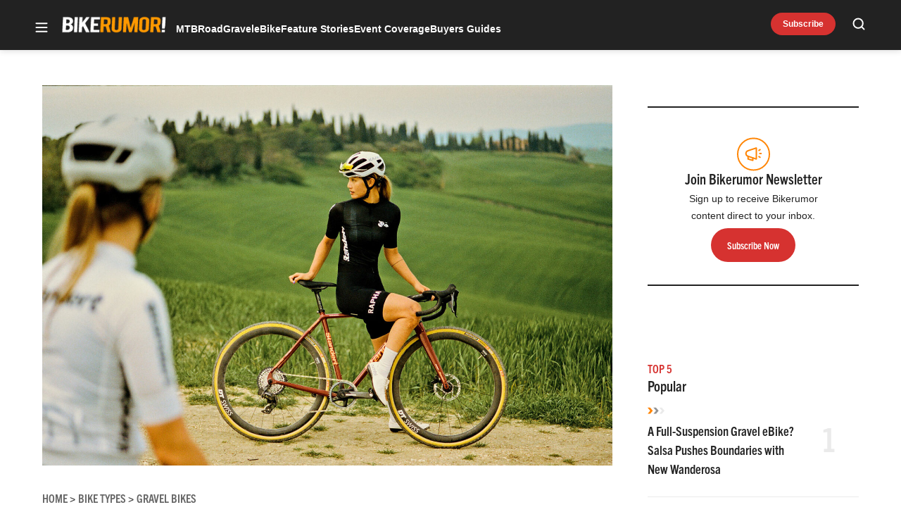

--- FILE ---
content_type: text/html; charset=UTF-8
request_url: https://bikerumor.com/standert-kettensage-cuts-through-the-bs-with-race-ready-alloy-gravel-bike/
body_size: 62455
content:
<!doctype html>
<html lang="en-US" class="no-js">
<head>
	<meta charset="UTF-8">
	<meta name="viewport" content="width=device-width, initial-scale=1, minimum-scale=1">
	<link rel="profile" href="http://gmpg.org/xfn/11">

			<script async src="data:text/javascript,document.documentElement.classList.remove%28%22no-js%22%29%3B"></script>
			<meta name='robots' content='index, follow, max-image-preview:large, max-snippet:-1, max-video-preview:-1' />
	<style>img:is([sizes="auto" i], [sizes^="auto," i]) { contain-intrinsic-size: 3000px 1500px }</style>
	<!-- Jetpack Site Verification Tags -->
<meta name="google-site-verification" content="aicb1ndz5VbboDm9enxkuseFASR_4VB7QxOhALsbAp0" />
<meta name="msvalidate.01" content="1534BA8F649D3E0E7AC438C54A51EDA0" />

	<!-- This site is optimized with the Yoast SEO Premium plugin v23.3 (Yoast SEO v25.8) - https://yoast.com/wordpress/plugins/seo/ -->
	<title>Standert Kettensäge Cuts Through the BS with Race-Ready Alloy Gravel Bike - Bikerumor</title><link rel="preload" data-rocket-preload as="image" href="https://bikerumor.com/wp-content/uploads/2023/05/Standert-Kettensage-aluminum-gravel-race-bike_made-in-italy_photo-by-Conny-Mirbach.jpg" imagesrcset="https://bikerumor.com/wp-content/uploads/2023/05/Standert-Kettensage-aluminum-gravel-race-bike_made-in-italy_photo-by-Conny-Mirbach.jpg 1800w, https://bikerumor.com/wp-content/uploads/2023/05/Standert-Kettensage-aluminum-gravel-race-bike_made-in-italy_photo-by-Conny-Mirbach-297x198.jpg 297w, https://bikerumor.com/wp-content/uploads/2023/05/Standert-Kettensage-aluminum-gravel-race-bike_made-in-italy_photo-by-Conny-Mirbach-800x533.jpg 800w, https://bikerumor.com/wp-content/uploads/2023/05/Standert-Kettensage-aluminum-gravel-race-bike_made-in-italy_photo-by-Conny-Mirbach-120x80.jpg 120w, https://bikerumor.com/wp-content/uploads/2023/05/Standert-Kettensage-aluminum-gravel-race-bike_made-in-italy_photo-by-Conny-Mirbach-768x512.jpg 768w, https://bikerumor.com/wp-content/uploads/2023/05/Standert-Kettensage-aluminum-gravel-race-bike_made-in-italy_photo-by-Conny-Mirbach-1536x1024.jpg 1536w, https://bikerumor.com/wp-content/uploads/2023/05/Standert-Kettensage-aluminum-gravel-race-bike_made-in-italy_photo-by-Conny-Mirbach-720x480.jpg 720w" imagesizes="(max-width: 1800px) 100vw, 1800px" fetchpriority="high">
	<meta name="description" content="Standert performance alloy racing bike lessons off-road with all-new aluminum made-in-Italy Kettensäge gravel race bike…" />
	<link rel="canonical" href="https://bikerumor.com/standert-kettensage-cuts-through-the-bs-with-race-ready-alloy-gravel-bike/" />
	<meta property="og:locale" content="en_US" />
	<meta property="og:type" content="article" />
	<meta property="og:title" content="Standert Kettensäge Cuts Through the BS with Race-Ready Alloy Gravel Bike" />
	<meta property="og:description" content="Standert performance alloy racing bike lessons off-road with all-new aluminum made-in-Italy Kettensäge gravel race bike…" />
	<meta property="og:url" content="https://bikerumor.com/standert-kettensage-cuts-through-the-bs-with-race-ready-alloy-gravel-bike/" />
	<meta property="og:site_name" content="Bikerumor" />
	<meta property="article:publisher" content="http://www.facebook.com/bikerumor" />
	<meta property="article:published_time" content="2023-05-18T11:33:22+00:00" />
	<meta property="article:modified_time" content="2023-05-18T17:21:24+00:00" />
	<meta property="og:image" content="https://bikerumor.com/wp-content/uploads/2023/05/Standert-Kettensage-aluminum-gravel-race-bike_made-in-italy_photo-by-Conny-Mirbach.jpg" />
	<meta property="og:image:width" content="1800" />
	<meta property="og:image:height" content="1200" />
	<meta property="og:image:type" content="image/jpeg" />
	<meta name="author" content="Cory Benson" />
	<meta name="twitter:card" content="summary_large_image" />
	<meta name="twitter:creator" content="@bikerumor" />
	<meta name="twitter:site" content="@bikerumor" />
	<meta name="twitter:label1" content="Written by" />
	<meta name="twitter:data1" content="Cory Benson" />
	<meta name="twitter:label2" content="Est. reading time" />
	<meta name="twitter:data2" content="6 minutes" />
	<script type="application/ld+json" class="yoast-schema-graph">{"@context":"https://schema.org","@graph":[{"@type":"Article","@id":"https://bikerumor.com/standert-kettensage-cuts-through-the-bs-with-race-ready-alloy-gravel-bike/#article","isPartOf":{"@id":"https://bikerumor.com/standert-kettensage-cuts-through-the-bs-with-race-ready-alloy-gravel-bike/"},"author":[{"@id":"https://bikerumor.com/#/schema/person/bafcb08155341abd74da93027c2f2a0f"}],"headline":"Standert Kettensäge Cuts Through the BS with Race-Ready Alloy Gravel Bike","datePublished":"2023-05-18T11:33:22+00:00","dateModified":"2023-05-18T17:21:24+00:00","mainEntityOfPage":{"@id":"https://bikerumor.com/standert-kettensage-cuts-through-the-bs-with-race-ready-alloy-gravel-bike/"},"wordCount":756,"commentCount":14,"publisher":{"@id":"https://bikerumor.com/#organization"},"image":{"@id":"https://bikerumor.com/standert-kettensage-cuts-through-the-bs-with-race-ready-alloy-gravel-bike/#primaryimage"},"thumbnailUrl":"https://bikerumor.com/wp-content/uploads/2023/05/Standert-Kettensage-aluminum-gravel-race-bike_made-in-italy_photo-by-Conny-Mirbach.jpg","articleSection":["Feature Stories","Gravel Bikes","News"],"inLanguage":"en-US","potentialAction":[{"@type":"CommentAction","name":"Comment","target":["https://bikerumor.com/standert-kettensage-cuts-through-the-bs-with-race-ready-alloy-gravel-bike/#respond"]}]},{"@type":"WebPage","@id":"https://bikerumor.com/standert-kettensage-cuts-through-the-bs-with-race-ready-alloy-gravel-bike/","url":"https://bikerumor.com/standert-kettensage-cuts-through-the-bs-with-race-ready-alloy-gravel-bike/","name":"Standert Kettensäge Cuts Through the BS with Race-Ready Alloy Gravel Bike - Bikerumor","isPartOf":{"@id":"https://bikerumor.com/#website"},"primaryImageOfPage":{"@id":"https://bikerumor.com/standert-kettensage-cuts-through-the-bs-with-race-ready-alloy-gravel-bike/#primaryimage"},"image":{"@id":"https://bikerumor.com/standert-kettensage-cuts-through-the-bs-with-race-ready-alloy-gravel-bike/#primaryimage"},"thumbnailUrl":"https://bikerumor.com/wp-content/uploads/2023/05/Standert-Kettensage-aluminum-gravel-race-bike_made-in-italy_photo-by-Conny-Mirbach.jpg","datePublished":"2023-05-18T11:33:22+00:00","dateModified":"2023-05-18T17:21:24+00:00","description":"Standert performance alloy racing bike lessons off-road with all-new aluminum made-in-Italy Kettensäge gravel race bike…","breadcrumb":{"@id":"https://bikerumor.com/standert-kettensage-cuts-through-the-bs-with-race-ready-alloy-gravel-bike/#breadcrumb"},"inLanguage":"en-US","potentialAction":[{"@type":"ReadAction","target":["https://bikerumor.com/standert-kettensage-cuts-through-the-bs-with-race-ready-alloy-gravel-bike/"]}]},{"@type":"ImageObject","inLanguage":"en-US","@id":"https://bikerumor.com/standert-kettensage-cuts-through-the-bs-with-race-ready-alloy-gravel-bike/#primaryimage","url":"https://bikerumor.com/wp-content/uploads/2023/05/Standert-Kettensage-aluminum-gravel-race-bike_made-in-italy_photo-by-Conny-Mirbach.jpg","contentUrl":"https://bikerumor.com/wp-content/uploads/2023/05/Standert-Kettensage-aluminum-gravel-race-bike_made-in-italy_photo-by-Conny-Mirbach.jpg","width":1800,"height":1200,"caption":"Standert Kettensage aluminum gravel race bike, made-in-italy, photo by Conny Mirbach, rider on bike"},{"@type":"BreadcrumbList","@id":"https://bikerumor.com/standert-kettensage-cuts-through-the-bs-with-race-ready-alloy-gravel-bike/#breadcrumb","itemListElement":[{"@type":"ListItem","position":1,"name":"Home","item":"https://bikerumor.com/"},{"@type":"ListItem","position":2,"name":"Standert Kettensäge Cuts Through the BS with Race-Ready Alloy Gravel Bike"}]},{"@type":"WebSite","@id":"https://bikerumor.com/#website","url":"https://bikerumor.com/","name":"Bikerumor","description":"All the best cycling news, tech, rumors and reviews","publisher":{"@id":"https://bikerumor.com/#organization"},"potentialAction":[{"@type":"SearchAction","target":{"@type":"EntryPoint","urlTemplate":"https://bikerumor.com/?s={search_term_string}"},"query-input":{"@type":"PropertyValueSpecification","valueRequired":true,"valueName":"search_term_string"}}],"inLanguage":"en-US"},{"@type":"Organization","@id":"https://bikerumor.com/#organization","name":"Bikerumor","url":"https://bikerumor.com/","logo":{"@type":"ImageObject","inLanguage":"en-US","@id":"https://bikerumor.com/#/schema/logo/image/","url":"https://bikerumor.com/wp-content/uploads/2017/02/twitter-bikerumor-logo-2016-12.jpg","contentUrl":"https://bikerumor.com/wp-content/uploads/2017/02/twitter-bikerumor-logo-2016-12.jpg","width":200,"height":200,"caption":"Bikerumor"},"image":{"@id":"https://bikerumor.com/#/schema/logo/image/"},"sameAs":["http://www.facebook.com/bikerumor","https://x.com/bikerumor","http://www.instagram.com/bikerumor","http://www.pinterest.com/bikerumor","http://www.youtube.com/bikerumor"]},{"@type":"Person","@id":"https://bikerumor.com/#/schema/person/bafcb08155341abd74da93027c2f2a0f","name":"Cory Benson","image":{"@type":"ImageObject","inLanguage":"en-US","@id":"https://bikerumor.com/#/schema/person/image/fdda351d4744a3764d3449e96e5d8010","url":"https://secure.gravatar.com/avatar/42f8f7f497fa78b8ae2e3edbebd35d966082e06d70393906faed0da8fbeb5f59?s=96&d=mm&r=g","contentUrl":"https://secure.gravatar.com/avatar/42f8f7f497fa78b8ae2e3edbebd35d966082e06d70393906faed0da8fbeb5f59?s=96&d=mm&r=g","caption":"Cory Benson"},"description":"Cory Benson is the EU Tech Editor of Bikerumor. He has been writing about road, gravel, cyclocross, commuter, mountain &amp; enduro bikes, even e-bikes for a total of 25+ years. Prior to Bikerumor, he was a practicing Architect and product designer, after early work as a bike shop mechanic &amp; mountain biking instructor. Based in the Czech Republic, Cory is an technical mountain biker, adventurous gravel rider, short &amp; medium-haul bikepacker, XC ski &amp; snowboarder, DIYer, stonemason, and general outdoor enthusiast.","sameAs":["http://instagram.com/corywadebenson","https://www.linkedin.com/in/cory-benson-65483a102/"],"url":"https://bikerumor.com/author/corybenson/"}]}</script>
	<!-- / Yoast SEO Premium plugin. -->


<link rel='dns-prefetch' href='//cdn.jwplayer.com' />
<link rel='dns-prefetch' href='//www.googletagmanager.com' />
<link rel='dns-prefetch' href='//securepubads.g.doubleclick.net' />
<link rel='dns-prefetch' href='//s.skimresources.com' />
<link rel='dns-prefetch' href='//stats.wp.com' />
<link rel='dns-prefetch' href='//v0.wordpress.com' />

<link href='https://use.typekit.net' crossorigin rel='preconnect' />
<link rel="alternate" type="application/rss+xml" title="Bikerumor &raquo; Feed" href="https://bikerumor.com/feed/" />
<link rel="alternate" type="application/rss+xml" title="Bikerumor &raquo; Comments Feed" href="https://bikerumor.com/comments/feed/" />
<link data-minify="1" rel="preload" id="ldm-theme-bikerumor-preload" href="https://bikerumor.com/wp-content/cache/min/1/wp-content/themes/ldm-theme/css/dist/bikerumor/style.css?ver=1768502750" as="style">
<link rel="preload" href="/wp-includes/js/jquery/jquery.min.js?ver=3.7.1" as="script"/>
<link rel="alternate" type="application/rss+xml" title="Bikerumor &raquo; Standert Kettensäge Cuts Through the BS with Race-Ready Alloy Gravel Bike Comments Feed" href="https://bikerumor.com/standert-kettensage-cuts-through-the-bs-with-race-ready-alloy-gravel-bike/feed/" />
		<!-- Google GA4 Analytics -->
		<script>
			window.dataLayer = window.dataLayer || [];

			function gtag() {
				dataLayer.push(arguments);
			}

			gtag('js', new Date());
			gtag('config', 'G-6F99EYZ0V1');
		</script>
		<!-- End Google GA4 Analytics -->
				<!-- Google Tag Manager -->
		<script>
			window.dataLayer = window.dataLayer || [];
			dataLayer.push( { 'gtm.start': new Date().getTime(), event: 'gtm.js' } );
		</script>
		<!-- End Google Tag Manager -->
		<link rel="preload" as="image" fetchpriority="high" imagesrcset="https://bikerumor.com/wp-content/uploads/2023/05/Standert-Kettensage-aluminum-gravel-race-bike_made-in-italy_photo-by-Conny-Mirbach-800x533.jpg 800w, https://bikerumor.com/wp-content/uploads/2023/05/Standert-Kettensage-aluminum-gravel-race-bike_made-in-italy_photo-by-Conny-Mirbach-297x198.jpg 297w, https://bikerumor.com/wp-content/uploads/2023/05/Standert-Kettensage-aluminum-gravel-race-bike_made-in-italy_photo-by-Conny-Mirbach-120x80.jpg 120w, https://bikerumor.com/wp-content/uploads/2023/05/Standert-Kettensage-aluminum-gravel-race-bike_made-in-italy_photo-by-Conny-Mirbach-768x512.jpg 768w, https://bikerumor.com/wp-content/uploads/2023/05/Standert-Kettensage-aluminum-gravel-race-bike_made-in-italy_photo-by-Conny-Mirbach-1536x1024.jpg 1536w, https://bikerumor.com/wp-content/uploads/2023/05/Standert-Kettensage-aluminum-gravel-race-bike_made-in-italy_photo-by-Conny-Mirbach-720x480.jpg 720w, https://bikerumor.com/wp-content/uploads/2023/05/Standert-Kettensage-aluminum-gravel-race-bike_made-in-italy_photo-by-Conny-Mirbach.jpg 1800w" imagesizes="(max-width: 800px) 100vw, 800px"/><!-- bikerumor.com is managing ads with Advanced Ads 1.35.1 – https://wpadvancedads.com/ --><!--noptimize--><script id="biker-ready">
			window.advanced_ads_ready=function(e,a){a=a||"complete";var d=function(e){return"interactive"===a?"loading"!==e:"complete"===e};d(document.readyState)?e():document.addEventListener("readystatechange",(function(a){d(a.target.readyState)&&e()}),{once:"interactive"===a})},window.advanced_ads_ready_queue=window.advanced_ads_ready_queue||[];		</script>
		<!--/noptimize--><style id='wp-block-library-inline-css'>
:root{--wp-admin-theme-color:#007cba;--wp-admin-theme-color--rgb:0,124,186;--wp-admin-theme-color-darker-10:#006ba1;--wp-admin-theme-color-darker-10--rgb:0,107,161;--wp-admin-theme-color-darker-20:#005a87;--wp-admin-theme-color-darker-20--rgb:0,90,135;--wp-admin-border-width-focus:2px;--wp-block-synced-color:#7a00df;--wp-block-synced-color--rgb:122,0,223;--wp-bound-block-color:var(--wp-block-synced-color)}@media (min-resolution:192dpi){:root{--wp-admin-border-width-focus:1.5px}}.wp-element-button{cursor:pointer}:root{--wp--preset--font-size--normal:16px;--wp--preset--font-size--huge:42px}:root .has-very-light-gray-background-color{background-color:#eee}:root .has-very-dark-gray-background-color{background-color:#313131}:root .has-very-light-gray-color{color:#eee}:root .has-very-dark-gray-color{color:#313131}:root .has-vivid-green-cyan-to-vivid-cyan-blue-gradient-background{background:linear-gradient(135deg,#00d084,#0693e3)}:root .has-purple-crush-gradient-background{background:linear-gradient(135deg,#34e2e4,#4721fb 50%,#ab1dfe)}:root .has-hazy-dawn-gradient-background{background:linear-gradient(135deg,#faaca8,#dad0ec)}:root .has-subdued-olive-gradient-background{background:linear-gradient(135deg,#fafae1,#67a671)}:root .has-atomic-cream-gradient-background{background:linear-gradient(135deg,#fdd79a,#004a59)}:root .has-nightshade-gradient-background{background:linear-gradient(135deg,#330968,#31cdcf)}:root .has-midnight-gradient-background{background:linear-gradient(135deg,#020381,#2874fc)}.has-regular-font-size{font-size:1em}.has-larger-font-size{font-size:2.625em}.has-normal-font-size{font-size:var(--wp--preset--font-size--normal)}.has-huge-font-size{font-size:var(--wp--preset--font-size--huge)}.has-text-align-center{text-align:center}.has-text-align-left{text-align:left}.has-text-align-right{text-align:right}#end-resizable-editor-section{display:none}.aligncenter{clear:both}.items-justified-left{justify-content:flex-start}.items-justified-center{justify-content:center}.items-justified-right{justify-content:flex-end}.items-justified-space-between{justify-content:space-between}.screen-reader-text{border:0;clip-path:inset(50%);height:1px;margin:-1px;overflow:hidden;padding:0;position:absolute;width:1px;word-wrap:normal!important}.screen-reader-text:focus{background-color:#ddd;clip-path:none;color:#444;display:block;font-size:1em;height:auto;left:5px;line-height:normal;padding:15px 23px 14px;text-decoration:none;top:5px;width:auto;z-index:100000}html :where(.has-border-color){border-style:solid}html :where([style*=border-top-color]){border-top-style:solid}html :where([style*=border-right-color]){border-right-style:solid}html :where([style*=border-bottom-color]){border-bottom-style:solid}html :where([style*=border-left-color]){border-left-style:solid}html :where([style*=border-width]){border-style:solid}html :where([style*=border-top-width]){border-top-style:solid}html :where([style*=border-right-width]){border-right-style:solid}html :where([style*=border-bottom-width]){border-bottom-style:solid}html :where([style*=border-left-width]){border-left-style:solid}html :where(img[class*=wp-image-]){height:auto;max-width:100%}:where(figure){margin:0 0 1em}html :where(.is-position-sticky){--wp-admin--admin-bar--position-offset:var(--wp-admin--admin-bar--height,0px)}@media screen and (max-width:600px){html :where(.is-position-sticky){--wp-admin--admin-bar--position-offset:0px}}
</style>
<link data-minify="1" rel='stylesheet' id='ldm-theme-bikerumor-css' href='https://bikerumor.com/wp-content/cache/min/1/wp-content/themes/ldm-theme/css/dist/bikerumor/style.css?ver=1768502750' media='all' />
<noscript><link data-minify="1" rel='stylesheet' id='fallback-ldm-theme-lazy-defer-css' href='https://bikerumor.com/wp-content/cache/min/1/wp-content/themes/ldm-theme/css/dist/bikerumor/lazy.css?ver=1768502750' media='all' />
</noscript><link data-minify="1" rel='stylesheet' id='ldm-theme-lazy-defer-css' href='https://bikerumor.com/wp-content/cache/min/1/wp-content/themes/ldm-theme/css/dist/bikerumor/lazy.css?ver=1768502750' media='print' onload='this.media="all"; this.onload=null;' />
<style id='xcurrent-critical-lazy-embeds-inline-css'>
lite-youtube,lite-vimeo{background-color:#000;display:block;contain:content;background-position:center center;background-size:cover;position:relative}lite-youtube::after{content:"";display:block;padding-bottom:calc(100% / (16 / 9))}lite-youtube iframe{width:100%;height:100%;position:absolute;top:0;left:0}lite-youtube>.lty-playbtn{display:none}lite-vimeo{aspect-ratio:16/9}.lazy-embed,.lazy-embed--loaded{min-height:var(--mobile-height, 100px)}@media only screen and (min-width: 600px){.lazy-embed,.lazy-embed--loaded{min-height:var(--desktop-height, 100px)}}.embed-twitter-com blockquote.twitter-tweet{visibility:hidden;opacity:0}.embed-tiktok-com{min-height:743px;margin:18px 0 0}@media only screen and (min-width: 600px){.embed-tiktok-com{min-height:728px}}.embed-tiktok-com .tiktok-embed{visibility:hidden;opacity:0;margin:0}.embed-instagram-com{min-height:var(--mobile-height, 509px)}@media only screen and (min-width: 600px){.embed-instagram-com{min-height:var(--desktop-height, 663px)}}.embed-instagram-com blockquote.instagram-media{visibility:hidden;opacity:0}

</style>
<noscript><link data-minify="1" rel='stylesheet' id='fallback-wpdiscuz-frontend-css-css' href='https://bikerumor.com/wp-content/cache/min/1/wp-content/plugins/wpdiscuz/themes/default/style.css?ver=1768502751' media='all' />
</noscript><link data-minify="1" rel='stylesheet' id='wpdiscuz-frontend-css-css' href='https://bikerumor.com/wp-content/cache/min/1/wp-content/plugins/wpdiscuz/themes/default/style.css?ver=1768502751' media='print' onload='this.media="all"; this.onload=null;' />
<style id='wpdiscuz-frontend-css-inline-css'>
 #wpdcom .wpd-blog-administrator .wpd-comment-label{color:#ffffff;background-color:#00B38F;border:none}#wpdcom .wpd-blog-administrator .wpd-comment-author, #wpdcom .wpd-blog-administrator .wpd-comment-author a{color:#00B38F}#wpdcom.wpd-layout-1 .wpd-comment .wpd-blog-administrator .wpd-avatar img{border-color:#00B38F}#wpdcom.wpd-layout-2 .wpd-comment.wpd-reply .wpd-comment-wrap.wpd-blog-administrator{border-left:3px solid #00B38F}#wpdcom.wpd-layout-2 .wpd-comment .wpd-blog-administrator .wpd-avatar img{border-bottom-color:#00B38F}#wpdcom.wpd-layout-3 .wpd-blog-administrator .wpd-comment-subheader{border-top:1px dashed #00B38F}#wpdcom.wpd-layout-3 .wpd-reply .wpd-blog-administrator .wpd-comment-right{border-left:1px solid #00B38F}#wpdcom .wpd-blog-editor .wpd-comment-label{color:#ffffff;background-color:#00B38F;border:none}#wpdcom .wpd-blog-editor .wpd-comment-author, #wpdcom .wpd-blog-editor .wpd-comment-author a{color:#00B38F}#wpdcom.wpd-layout-1 .wpd-comment .wpd-blog-editor .wpd-avatar img{border-color:#00B38F}#wpdcom.wpd-layout-2 .wpd-comment.wpd-reply .wpd-comment-wrap.wpd-blog-editor{border-left:3px solid #00B38F}#wpdcom.wpd-layout-2 .wpd-comment .wpd-blog-editor .wpd-avatar img{border-bottom-color:#00B38F}#wpdcom.wpd-layout-3 .wpd-blog-editor .wpd-comment-subheader{border-top:1px dashed #00B38F}#wpdcom.wpd-layout-3 .wpd-reply .wpd-blog-editor .wpd-comment-right{border-left:1px solid #00B38F}#wpdcom .wpd-blog-author .wpd-comment-label{color:#ffffff;background-color:#00B38F;border:none}#wpdcom .wpd-blog-author .wpd-comment-author, #wpdcom .wpd-blog-author .wpd-comment-author a{color:#00B38F}#wpdcom.wpd-layout-1 .wpd-comment .wpd-blog-author .wpd-avatar img{border-color:#00B38F}#wpdcom.wpd-layout-2 .wpd-comment .wpd-blog-author .wpd-avatar img{border-bottom-color:#00B38F}#wpdcom.wpd-layout-3 .wpd-blog-author .wpd-comment-subheader{border-top:1px dashed #00B38F}#wpdcom.wpd-layout-3 .wpd-reply .wpd-blog-author .wpd-comment-right{border-left:1px solid #00B38F}#wpdcom .wpd-blog-contributor .wpd-comment-label{color:#ffffff;background-color:#00B38F;border:none}#wpdcom .wpd-blog-contributor .wpd-comment-author, #wpdcom .wpd-blog-contributor .wpd-comment-author a{color:#00B38F}#wpdcom.wpd-layout-1 .wpd-comment .wpd-blog-contributor .wpd-avatar img{border-color:#00B38F}#wpdcom.wpd-layout-2 .wpd-comment .wpd-blog-contributor .wpd-avatar img{border-bottom-color:#00B38F}#wpdcom.wpd-layout-3 .wpd-blog-contributor .wpd-comment-subheader{border-top:1px dashed #00B38F}#wpdcom.wpd-layout-3 .wpd-reply .wpd-blog-contributor .wpd-comment-right{border-left:1px solid #00B38F}#wpdcom .wpd-blog-subscriber .wpd-comment-label{color:#ffffff;background-color:#00B38F;border:none}#wpdcom .wpd-blog-subscriber .wpd-comment-author, #wpdcom .wpd-blog-subscriber .wpd-comment-author a{color:#00B38F}#wpdcom.wpd-layout-2 .wpd-comment .wpd-blog-subscriber .wpd-avatar img{border-bottom-color:#00B38F}#wpdcom.wpd-layout-3 .wpd-blog-subscriber .wpd-comment-subheader{border-top:1px dashed #00B38F}#wpdcom .wpd-blog-backwpup_admin .wpd-comment-label{color:#ffffff;background-color:#00B38F;border:none}#wpdcom .wpd-blog-backwpup_admin .wpd-comment-author, #wpdcom .wpd-blog-backwpup_admin .wpd-comment-author a{color:#00B38F}#wpdcom.wpd-layout-1 .wpd-comment .wpd-blog-backwpup_admin .wpd-avatar img{border-color:#00B38F}#wpdcom.wpd-layout-2 .wpd-comment .wpd-blog-backwpup_admin .wpd-avatar img{border-bottom-color:#00B38F}#wpdcom.wpd-layout-3 .wpd-blog-backwpup_admin .wpd-comment-subheader{border-top:1px dashed #00B38F}#wpdcom.wpd-layout-3 .wpd-reply .wpd-blog-backwpup_admin .wpd-comment-right{border-left:1px solid #00B38F}#wpdcom .wpd-blog-backwpup_check .wpd-comment-label{color:#ffffff;background-color:#00B38F;border:none}#wpdcom .wpd-blog-backwpup_check .wpd-comment-author, #wpdcom .wpd-blog-backwpup_check .wpd-comment-author a{color:#00B38F}#wpdcom.wpd-layout-1 .wpd-comment .wpd-blog-backwpup_check .wpd-avatar img{border-color:#00B38F}#wpdcom.wpd-layout-2 .wpd-comment .wpd-blog-backwpup_check .wpd-avatar img{border-bottom-color:#00B38F}#wpdcom.wpd-layout-3 .wpd-blog-backwpup_check .wpd-comment-subheader{border-top:1px dashed #00B38F}#wpdcom.wpd-layout-3 .wpd-reply .wpd-blog-backwpup_check .wpd-comment-right{border-left:1px solid #00B38F}#wpdcom .wpd-blog-backwpup_helper .wpd-comment-label{color:#ffffff;background-color:#00B38F;border:none}#wpdcom .wpd-blog-backwpup_helper .wpd-comment-author, #wpdcom .wpd-blog-backwpup_helper .wpd-comment-author a{color:#00B38F}#wpdcom.wpd-layout-1 .wpd-comment .wpd-blog-backwpup_helper .wpd-avatar img{border-color:#00B38F}#wpdcom.wpd-layout-2 .wpd-comment .wpd-blog-backwpup_helper .wpd-avatar img{border-bottom-color:#00B38F}#wpdcom.wpd-layout-3 .wpd-blog-backwpup_helper .wpd-comment-subheader{border-top:1px dashed #00B38F}#wpdcom.wpd-layout-3 .wpd-reply .wpd-blog-backwpup_helper .wpd-comment-right{border-left:1px solid #00B38F}#wpdcom .wpd-blog-wpseo_manager .wpd-comment-label{color:#ffffff;background-color:#00B38F;border:none}#wpdcom .wpd-blog-wpseo_manager .wpd-comment-author, #wpdcom .wpd-blog-wpseo_manager .wpd-comment-author a{color:#00B38F}#wpdcom.wpd-layout-1 .wpd-comment .wpd-blog-wpseo_manager .wpd-avatar img{border-color:#00B38F}#wpdcom.wpd-layout-2 .wpd-comment .wpd-blog-wpseo_manager .wpd-avatar img{border-bottom-color:#00B38F}#wpdcom.wpd-layout-3 .wpd-blog-wpseo_manager .wpd-comment-subheader{border-top:1px dashed #00B38F}#wpdcom.wpd-layout-3 .wpd-reply .wpd-blog-wpseo_manager .wpd-comment-right{border-left:1px solid #00B38F}#wpdcom .wpd-blog-wpseo_editor .wpd-comment-label{color:#ffffff;background-color:#00B38F;border:none}#wpdcom .wpd-blog-wpseo_editor .wpd-comment-author, #wpdcom .wpd-blog-wpseo_editor .wpd-comment-author a{color:#00B38F}#wpdcom.wpd-layout-1 .wpd-comment .wpd-blog-wpseo_editor .wpd-avatar img{border-color:#00B38F}#wpdcom.wpd-layout-2 .wpd-comment .wpd-blog-wpseo_editor .wpd-avatar img{border-bottom-color:#00B38F}#wpdcom.wpd-layout-3 .wpd-blog-wpseo_editor .wpd-comment-subheader{border-top:1px dashed #00B38F}#wpdcom.wpd-layout-3 .wpd-reply .wpd-blog-wpseo_editor .wpd-comment-right{border-left:1px solid #00B38F}#wpdcom .wpd-blog-advanced_ads_admin .wpd-comment-label{color:#ffffff;background-color:#00B38F;border:none}#wpdcom .wpd-blog-advanced_ads_admin .wpd-comment-author, #wpdcom .wpd-blog-advanced_ads_admin .wpd-comment-author a{color:#00B38F}#wpdcom.wpd-layout-1 .wpd-comment .wpd-blog-advanced_ads_admin .wpd-avatar img{border-color:#00B38F}#wpdcom.wpd-layout-2 .wpd-comment .wpd-blog-advanced_ads_admin .wpd-avatar img{border-bottom-color:#00B38F}#wpdcom.wpd-layout-3 .wpd-blog-advanced_ads_admin .wpd-comment-subheader{border-top:1px dashed #00B38F}#wpdcom.wpd-layout-3 .wpd-reply .wpd-blog-advanced_ads_admin .wpd-comment-right{border-left:1px solid #00B38F}#wpdcom .wpd-blog-advanced_ads_manager .wpd-comment-label{color:#ffffff;background-color:#00B38F;border:none}#wpdcom .wpd-blog-advanced_ads_manager .wpd-comment-author, #wpdcom .wpd-blog-advanced_ads_manager .wpd-comment-author a{color:#00B38F}#wpdcom.wpd-layout-1 .wpd-comment .wpd-blog-advanced_ads_manager .wpd-avatar img{border-color:#00B38F}#wpdcom.wpd-layout-2 .wpd-comment .wpd-blog-advanced_ads_manager .wpd-avatar img{border-bottom-color:#00B38F}#wpdcom.wpd-layout-3 .wpd-blog-advanced_ads_manager .wpd-comment-subheader{border-top:1px dashed #00B38F}#wpdcom.wpd-layout-3 .wpd-reply .wpd-blog-advanced_ads_manager .wpd-comment-right{border-left:1px solid #00B38F}#wpdcom .wpd-blog-advanced_ads_user .wpd-comment-label{color:#ffffff;background-color:#00B38F;border:none}#wpdcom .wpd-blog-advanced_ads_user .wpd-comment-author, #wpdcom .wpd-blog-advanced_ads_user .wpd-comment-author a{color:#00B38F}#wpdcom.wpd-layout-1 .wpd-comment .wpd-blog-advanced_ads_user .wpd-avatar img{border-color:#00B38F}#wpdcom.wpd-layout-2 .wpd-comment .wpd-blog-advanced_ads_user .wpd-avatar img{border-bottom-color:#00B38F}#wpdcom.wpd-layout-3 .wpd-blog-advanced_ads_user .wpd-comment-subheader{border-top:1px dashed #00B38F}#wpdcom.wpd-layout-3 .wpd-reply .wpd-blog-advanced_ads_user .wpd-comment-right{border-left:1px solid #00B38F}#wpdcom .wpd-blog-post_author .wpd-comment-label{color:#ffffff;background-color:#00B38F;border:none}#wpdcom .wpd-blog-post_author .wpd-comment-author, #wpdcom .wpd-blog-post_author .wpd-comment-author a{color:#00B38F}#wpdcom .wpd-blog-post_author .wpd-avatar img{border-color:#00B38F}#wpdcom.wpd-layout-1 .wpd-comment .wpd-blog-post_author .wpd-avatar img{border-color:#00B38F}#wpdcom.wpd-layout-2 .wpd-comment.wpd-reply .wpd-comment-wrap.wpd-blog-post_author{border-left:3px solid #00B38F}#wpdcom.wpd-layout-2 .wpd-comment .wpd-blog-post_author .wpd-avatar img{border-bottom-color:#00B38F}#wpdcom.wpd-layout-3 .wpd-blog-post_author .wpd-comment-subheader{border-top:1px dashed #00B38F}#wpdcom.wpd-layout-3 .wpd-reply .wpd-blog-post_author .wpd-comment-right{border-left:1px solid #00B38F}#wpdcom .wpd-blog-guest .wpd-comment-label{color:#ffffff;background-color:#00B38F;border:none}#wpdcom .wpd-blog-guest .wpd-comment-author, #wpdcom .wpd-blog-guest .wpd-comment-author a{color:#00B38F}#wpdcom.wpd-layout-3 .wpd-blog-guest .wpd-comment-subheader{border-top:1px dashed #00B38F}#comments, #respond, .comments-area, #wpdcom{}#wpdcom .ql-editor > *{color:#777777}#wpdcom .ql-editor::before{}#wpdcom .ql-toolbar{border:1px solid #DDDDDD;border-top:none}#wpdcom .ql-container{border:1px solid #DDDDDD;border-bottom:none}#wpdcom .wpd-form-row .wpdiscuz-item input[type="text"], #wpdcom .wpd-form-row .wpdiscuz-item input[type="email"], #wpdcom .wpd-form-row .wpdiscuz-item input[type="url"], #wpdcom .wpd-form-row .wpdiscuz-item input[type="color"], #wpdcom .wpd-form-row .wpdiscuz-item input[type="date"], #wpdcom .wpd-form-row .wpdiscuz-item input[type="datetime"], #wpdcom .wpd-form-row .wpdiscuz-item input[type="datetime-local"], #wpdcom .wpd-form-row .wpdiscuz-item input[type="month"], #wpdcom .wpd-form-row .wpdiscuz-item input[type="number"], #wpdcom .wpd-form-row .wpdiscuz-item input[type="time"], #wpdcom textarea, #wpdcom select{border:1px solid #DDDDDD;color:#777777}#wpdcom .wpd-form-row .wpdiscuz-item textarea{border:1px solid #DDDDDD}#wpdcom input::placeholder, #wpdcom textarea::placeholder, #wpdcom input::-moz-placeholder, #wpdcom textarea::-webkit-input-placeholder{}#wpdcom .wpd-comment-text{color:#777777}#wpdcom .wpd-thread-head .wpd-thread-info{border-bottom:2px solid #00B38F}#wpdcom .wpd-thread-head .wpd-thread-info.wpd-reviews-tab svg{fill:#00B38F}#wpdcom .wpd-thread-head .wpdiscuz-user-settings{border-bottom:2px solid #00B38F}#wpdcom .wpd-thread-head .wpdiscuz-user-settings:hover{color:#00B38F}#wpdcom .wpd-comment .wpd-follow-link:hover{color:#00B38F}#wpdcom .wpd-comment-status .wpd-sticky{color:#00B38F}#wpdcom .wpd-thread-filter .wpdf-active{color:#00B38F;border-bottom-color:#00B38F}#wpdcom .wpd-comment-info-bar{border:1px dashed #33c3a6;background:#e6f8f4}#wpdcom .wpd-comment-info-bar .wpd-current-view i{color:#00B38F}#wpdcom .wpd-filter-view-all:hover{background:#00B38F}#wpdcom .wpdiscuz-item .wpdiscuz-rating > label{color:#DDDDDD}#wpdcom .wpdiscuz-item .wpdiscuz-rating:not(:checked) > label:hover, .wpdiscuz-rating:not(:checked) > label:hover ~ label{}#wpdcom .wpdiscuz-item .wpdiscuz-rating > input ~ label:hover, #wpdcom .wpdiscuz-item .wpdiscuz-rating > input:not(:checked) ~ label:hover ~ label, #wpdcom .wpdiscuz-item .wpdiscuz-rating > input:not(:checked) ~ label:hover ~ label{color:#FFED85}#wpdcom .wpdiscuz-item .wpdiscuz-rating > input:checked ~ label:hover, #wpdcom .wpdiscuz-item .wpdiscuz-rating > input:checked ~ label:hover, #wpdcom .wpdiscuz-item .wpdiscuz-rating > label:hover ~ input:checked ~ label, #wpdcom .wpdiscuz-item .wpdiscuz-rating > input:checked + label:hover ~ label, #wpdcom .wpdiscuz-item .wpdiscuz-rating > input:checked ~ label:hover ~ label, .wpd-custom-field .wcf-active-star, #wpdcom .wpdiscuz-item .wpdiscuz-rating > input:checked ~ label{color:#FFD700}#wpd-post-rating .wpd-rating-wrap .wpd-rating-stars svg .wpd-star{fill:#DDDDDD}#wpd-post-rating .wpd-rating-wrap .wpd-rating-stars svg .wpd-active{fill:#FFD700}#wpd-post-rating .wpd-rating-wrap .wpd-rate-starts svg .wpd-star{fill:#DDDDDD}#wpd-post-rating .wpd-rating-wrap .wpd-rate-starts:hover svg .wpd-star{fill:#FFED85}#wpd-post-rating.wpd-not-rated .wpd-rating-wrap .wpd-rate-starts svg:hover ~ svg .wpd-star{fill:#DDDDDD}.wpdiscuz-post-rating-wrap .wpd-rating .wpd-rating-wrap .wpd-rating-stars svg .wpd-star{fill:#DDDDDD}.wpdiscuz-post-rating-wrap .wpd-rating .wpd-rating-wrap .wpd-rating-stars svg .wpd-active{fill:#FFD700}#wpdcom .wpd-comment .wpd-follow-active{color:#ff7a00}#wpdcom .page-numbers{color:#555;border:#555 1px solid}#wpdcom span.current{background:#555}#wpdcom.wpd-layout-1 .wpd-new-loaded-comment > .wpd-comment-wrap > .wpd-comment-right{background:#FFFAD6}#wpdcom.wpd-layout-2 .wpd-new-loaded-comment.wpd-comment > .wpd-comment-wrap > .wpd-comment-right{background:#FFFAD6}#wpdcom.wpd-layout-2 .wpd-new-loaded-comment.wpd-comment.wpd-reply > .wpd-comment-wrap > .wpd-comment-right{background:transparent}#wpdcom.wpd-layout-2 .wpd-new-loaded-comment.wpd-comment.wpd-reply > .wpd-comment-wrap{background:#FFFAD6}#wpdcom.wpd-layout-3 .wpd-new-loaded-comment.wpd-comment > .wpd-comment-wrap > .wpd-comment-right{background:#FFFAD6}#wpdcom .wpd-follow:hover i, #wpdcom .wpd-unfollow:hover i, #wpdcom .wpd-comment .wpd-follow-active:hover i{color:#00B38F}#wpdcom .wpdiscuz-readmore{cursor:pointer;color:#00B38F}.wpd-custom-field .wcf-pasiv-star, #wpcomm .wpdiscuz-item .wpdiscuz-rating > label{color:#DDDDDD}.wpd-wrapper .wpd-list-item.wpd-active{border-top:3px solid #00B38F}#wpdcom.wpd-layout-2 .wpd-comment.wpd-reply.wpd-unapproved-comment .wpd-comment-wrap{border-left:3px solid #FFFAD6}#wpdcom.wpd-layout-3 .wpd-comment.wpd-reply.wpd-unapproved-comment .wpd-comment-right{border-left:1px solid #FFFAD6}#wpdcom .wpd-prim-button{background-color:#07B290;color:#FFFFFF}#wpdcom .wpd_label__check i.wpdicon-on{color:#07B290;border:1px solid #83d9c8}#wpd-bubble-wrapper #wpd-bubble-all-comments-count{color:#1DB99A}#wpd-bubble-wrapper > div{background-color:#1DB99A}#wpd-bubble-wrapper > #wpd-bubble #wpd-bubble-add-message{background-color:#1DB99A}#wpd-bubble-wrapper > #wpd-bubble #wpd-bubble-add-message::before{border-left-color:#1DB99A;border-right-color:#1DB99A}#wpd-bubble-wrapper.wpd-right-corner > #wpd-bubble #wpd-bubble-add-message::before{border-left-color:#1DB99A;border-right-color:#1DB99A}.wpd-inline-icon-wrapper path.wpd-inline-icon-first{fill:#1DB99A}.wpd-inline-icon-count{background-color:#1DB99A}.wpd-inline-icon-count::before{border-right-color:#1DB99A}.wpd-inline-form-wrapper::before{border-bottom-color:#1DB99A}.wpd-inline-form-question{background-color:#1DB99A}.wpd-inline-form{background-color:#1DB99A}.wpd-last-inline-comments-wrapper{border-color:#1DB99A}.wpd-last-inline-comments-wrapper::before{border-bottom-color:#1DB99A}.wpd-last-inline-comments-wrapper .wpd-view-all-inline-comments{background:#1DB99A}.wpd-last-inline-comments-wrapper .wpd-view-all-inline-comments:hover,.wpd-last-inline-comments-wrapper .wpd-view-all-inline-comments:active,.wpd-last-inline-comments-wrapper .wpd-view-all-inline-comments:focus{background-color:#1DB99A}#wpdcom .ql-snow .ql-tooltip[data-mode="link"]::before{content:"Enter link:"}#wpdcom .ql-snow .ql-tooltip.ql-editing a.ql-action::after{content:"Save"}.comments-area{width:auto}
</style>
<noscript><link data-minify="1" rel='stylesheet' id='fallback-wpdiscuz-fa-css' href='https://bikerumor.com/wp-content/cache/min/1/wp-content/plugins/wpdiscuz/assets/third-party/font-awesome-5.13.0/css/fa.min.css?ver=1768502751' media='all' />
</noscript><link data-minify="1" rel='stylesheet' id='wpdiscuz-fa-css' href='https://bikerumor.com/wp-content/cache/min/1/wp-content/plugins/wpdiscuz/assets/third-party/font-awesome-5.13.0/css/fa.min.css?ver=1768502751' media='print' onload='this.media="all"; this.onload=null;' />
<noscript><link rel='stylesheet' id='fallback-wpdiscuz-combo-css-css' href='https://bikerumor.com/wp-content/plugins/wpdiscuz/assets/css/wpdiscuz-combo.min.css?ver=6.8.3' media='all' />
</noscript><link rel='stylesheet' id='wpdiscuz-combo-css-css' href='https://bikerumor.com/wp-content/plugins/wpdiscuz/assets/css/wpdiscuz-combo.min.css?ver=6.8.3' media='print' onload='this.media="all"; this.onload=null;' />
<noscript><link data-minify="1" rel='stylesheet' id='fallback-sharedaddy-css' href='https://bikerumor.com/wp-content/cache/min/1/wp-content/plugins/jetpack/modules/sharedaddy/sharing.css?ver=1768502751' media='all' />
</noscript><link data-minify="1" rel='stylesheet' id='sharedaddy-css' href='https://bikerumor.com/wp-content/cache/min/1/wp-content/plugins/jetpack/modules/sharedaddy/sharing.css?ver=1768502751' media='print' onload='this.media="all"; this.onload=null;' />
<noscript><link data-minify="1" rel='stylesheet' id='fallback-social-logos-css' href='https://bikerumor.com/wp-content/cache/min/1/wp-content/plugins/jetpack/_inc/social-logos/social-logos.min.css?ver=1768502751' media='all' />
</noscript><link data-minify="1" rel='stylesheet' id='social-logos-css' href='https://bikerumor.com/wp-content/cache/min/1/wp-content/plugins/jetpack/_inc/social-logos/social-logos.min.css?ver=1768502751' media='print' onload='this.media="all"; this.onload=null;' />
<script src="https://bikerumor.com/wp-includes/js/jquery/jquery.min.js?ver=3.7.1" id="jquery-core-js"></script>
<script id="advanced-ads-advanced-js-js-extra">
var advads_options = {"blog_id":"1","privacy":{"enabled":false,"state":"not_needed"}};
</script>
<script defer src="https://bikerumor.com/wp-content/plugins/advanced-ads/public/assets/js/advanced.min.js?ver=1.35.1" id="advanced-ads-advanced-js-js"></script>
<script id="bikerumor-font-js-after">
!function(e){var t,a={kitId:"nsm3tsl",async:!0},n=e.documentElement,c=setTimeout(function(){n.className=n.className.replace(/\bwf-loading\b/g,"")+" wf-inactive"},a.scriptTimeout),s=e.createElement("script"),i=!1,o=e.getElementsByTagName("script")[0];n.className+=" wf-loading",s.src="https://use.typekit.net/"+a.kitId+".js",s.async=!0,s.onload=s.onreadystatechange=function(){if(t=this.readyState,!i&&(!t||"complete"==t||"loaded"==t)){i=!0,clearTimeout(c);try{Typekit.load(a)}catch(e){}}},o.parentNode.insertBefore(s,o)}(document);
</script>
<script src='https://securepubads.g.doubleclick.net/tag/js/gpt.js?ver=1.6.42' id='google-gpt-js' async></script>
<link rel="https://api.w.org/" href="https://bikerumor.com/wp-json/" /><link rel="alternate" title="JSON" type="application/json" href="https://bikerumor.com/wp-json/wp/v2/posts/327403" /><link rel="EditURI" type="application/rsd+xml" title="RSD" href="https://bikerumor.com/xmlrpc.php?rsd" />
<link rel='shortlink' href='https://wp.me/pcUhB6-1naH' />
<link rel="alternate" title="oEmbed (JSON)" type="application/json+oembed" href="https://bikerumor.com/wp-json/oembed/1.0/embed?url=https%3A%2F%2Fbikerumor.com%2Fstandert-kettensage-cuts-through-the-bs-with-race-ready-alloy-gravel-bike%2F" />
<link rel="alternate" title="oEmbed (XML)" type="text/xml+oembed" href="https://bikerumor.com/wp-json/oembed/1.0/embed?url=https%3A%2F%2Fbikerumor.com%2Fstandert-kettensage-cuts-through-the-bs-with-race-ready-alloy-gravel-bike%2F&#038;format=xml" />
<meta http-equiv="cache-control" content="no-cache">
<meta http-equiv="expires" content="0">

<script>
let script = document.createElement('script');
script.type = 'text/javascript';
script.async = 1;
script.src = 'https://bwcdn.bikerumor.com/bws/allgear-br.iife.js';
document.head.appendChild(script);
</script><meta name="generator" content="performance-lab 4.0.0; plugins: ">
	<style>img#wpstats{display:none}</style>
		<script>advads_items = { conditions: {}, display_callbacks: {}, display_effect_callbacks: {}, hide_callbacks: {}, backgrounds: {}, effect_durations: {}, close_functions: {}, showed: [] };</script><style type="text/css" id="biker-layer-custom-css"></style><script type="text/javascript">
		var advadsCfpQueue = [];
		var advadsCfpAd = function( adID ){
			if ( 'undefined' == typeof advadsProCfp ) { advadsCfpQueue.push( adID ) } else { advadsProCfp.addElement( adID ) }
		};
		</script>
		<script type="text/javascript">
var LDM_Adview = {"site_code":"br","gam_id":21726640144,"gam_parent":"BikeRumor.com","type":"post","single":true,"categories":["feature","gravel-bikes","industry-news",null,"dunkin-donuts","bike-types"],"tags":[],"post_id":327403,"ads_enabled":true,"prebid_enabled":true,"timedRefresh":true,"timedRefreshTime":0,"template":"article"};
</script>
		<style type="text/css">.site-title, .site-description { position: absolute; clip: rect(1px, 1px, 1px, 1px); }</style><style class="wpcode-css-snippet">.postid-378100 .buy-now.single {
    text-transform: none;
}</style><style class="wpcode-css-snippet">body.home .wp-block-ldm-curated-content.is-list-standard-style .c-entry__thumbnail {
    aspect-ratio: 4/3;
}

@media ( min-width: 768px ) {
    body.home .wp-block-ldm-curated-content.is-list-standard-style .c-entry__thumbnail {
        max-width: 170px;
    }
}</style><link rel="icon" href="https://bikerumor.com/wp-content/uploads/2017/08/bikerumor-favicon-144-1-120x120.png" sizes="32x32" />
<link rel="icon" href="https://bikerumor.com/wp-content/uploads/2017/08/bikerumor-favicon-144-1.png" sizes="192x192" />
<link rel="apple-touch-icon" href="https://bikerumor.com/wp-content/uploads/2017/08/bikerumor-favicon-144-1.png" />
<meta name="msapplication-TileImage" content="https://bikerumor.com/wp-content/uploads/2017/08/bikerumor-favicon-144-1.png" />
	<style>
		.adhesion-visible, .vissense-visible {
			position: relative;
			opacity: 1;
			transition: opacity 0.5s;
			z-index: 999999;
		}

		.adhesion-hidden, .vissense-hidden {
			position: relative;
			opacity: 0;
			transition: opacity 0.5s;
			z-index: 0 !important;
		}
	</style>
				<style id="wp-custom-css">
			@media (min-width: 768px) {
  .entry-content [class*=biker-br_inpost] {
    min-width: 728px;
  }
}
@media (min-width: 992px) {
  .entry-content [class*=biker-br_inpost] {
    min-width: 970px;
  }
}
@media (max-width: 767px) {
  .wp-block-table table {
    width: 1180px !important;
  }
}
.biker-br_mobile_interscroller_1 {
  position: relative;
  z-index: 999999 !important;
}
.biker-br_mobile_interscroller_1::before {
  content: "" !important;
}
.biker-br_adhesion_content::before, .biker-br_adhesion_content .ldm_ad-belowpost::before {
  content: "" !important;
}
.biker-br_mobile_interscroller_home::before {
  content: "" !important;
  /* BEGIN PRODUCT INFO EDITS */
}
.product-info {
  margin-bottom: 1.5rem;
}
.product-info .product-info__context-title {
  font-weight: var(--font-weight--bold);
}
.product-info__button-box a.c-button {
  border-radius: 10px;
  font-size: var(--font-size--medium);
}
.product-info__details.flex-grid-inner {
  border-bottom: none;
  border-top: none;
  margin-top: 0;
  margin-bottom: 0;
  padding-top: 0;
}
.single .product-info__footer {
  border-bottom: 0;
  margin-bottom: 0;
  /* END PRODUCT INFO EDITS */
  /* BEGIN TABLE EDITS */
}
.wp-block-table table tbody td {
  font-weight: var(--font-weight--regular);
}
.wp-block-table table tbody td:nth-child(1) {
  font-weight: var(--font-weight--semibold);
}
.wp-block-table table td {
  border-collapse: collapse !important;
  border: 1px solid rgba(0, 0, 0, .1) !important;
}
.wp-block-table table td {
  white-space: nowrap;
  /* END TABLE EDITS */
}
.biker-br_adhesion_footer.ldm_ad {
  padding-top: 0 !important;
}
.biker-br_adhesion_footer::before {
  content: "" !important;
  /* PROS AND CONS ICONS BEGIN */
}
.product-info__details-pros li::before {
  background: url(https://bikerumorstg.wpengine.com/wp-content/themes/ldm-theme/assets/svg/orange-plus.svg) no-repeat !important;
}
.product-info__details-cons li::before {
  background: url(https://bikerumorstg.wpengine.com/wp-content/themes/ldm-theme/assets/svg/orange-minus.svg) no-repeat !important;
  /* PROS AND CONS ICONS END */
  /* ads background and collapse begin */
}
.biker-br_aboveheader {
  min-height: 0;
  height: auto;
}
div[class*=biker-br]:not(.biker-br_aboveheader) {
  min-height: 0 !important;
  margin-bottom: 0 !important;
  background-color: transparent !important;
}
div[class*=biker-br]:not(.biker-br_aboveheader) .ldm_ad {
  top: 0 !important;
  padding-top: 0 !important;
}
div[class*=biker-br]:not(.biker-br_aboveheader) .ldm_ad::before {
  display: none !important;
}
div[class*=biker-br]:not(.biker-br_aboveheader) * {
  background-color: transparent !important;
}
.entry-content div[class*=biker-br] {
  /* ads background and collapse end */
}
.entry-content div[class*=biker-br] .ldm_ad iframe {
  margin-bottom: 25px !important;
}
.ldm_ad {
  position: relative;
}
.ldm_ad::before {
  content: none;
}
.container, .ldm-container {
  position: relative;
  z-index: 1;
}
#archive-pagination {
  text-align: center;
}
div[class*=biker-br] {
  min-height: 0 !important;
  margin-bottom: 0 !important;
  background-color: transparent !important;
}
div[class*=biker-br] .ldm_ad {
  top: 0 !important;
  padding-top: 0 !important;
}
div[class*=biker-br] .ldm_ad::before {
  display: none !important;
}
div[class*=biker-br] * {
  background-color: transparent !important;
}
.ldm_ad {
  padding-top: 0;
  position: relative;
}
.ldm_ad:before {
  content: none;
}
body.home #block-12 .flex-cards [class*="biker-"] {
  position: relative;
  margin: 0 auto;
}
div[id*="brhome7mobile"] {
  position: relative;
  margin: 0 auto;
}
.biker-refresh-archive4-desktop, .biker-refresh-archive5-desktop, .biker-refresh-archive6-desktop, .biker-refresh-archive7-desktop {
  grid-column: span 2;
  padding-top: 0;
  border-top: none;
}
.biker-refresh-belownav, .biker-refresh-home2-desktop {
  z-index: 3;
}
div[id*='BR-AD-Content-Mobile'] {
  display: flex;
  place-content: center;
}
@media (max-width: 767px) {
  div[id*='BR-AD-Archive'] {
    display: flex;
    place-content: center;
  }
}
.wp-block-table {
  position: relative;
  z-index: 1;
}
div[id*='BR_Top_FullBleed'], div[id*='BR_Content_FullBleed'] {
	position: relative;
  width: 100% !important;
}
div[id*='BR_Top_FullBleed'] div[id*='google_ads_iframe'], div[id*='BR_Content_FullBleed'] div[id*='google_ads_iframe'] {
  width: 100% !important;
  display: flex;
  place-content: center;
  margin-bottom: 30px;
}
div[id*='BR_Top_FullBleed'] div[id*='google_ads_iframe'] iframe[width='1920'], div[id*='BR_Content_FullBleed'] div[id*='google_ads_iframe'] iframe[width='1920'], div[id*='BR_Top_FullBleed'] div[id*='google_ads_iframe'] iframe[width='1'], div[id*='BR_Content_FullBleed'] div[id*='google_ads_iframe'] iframe[width='1'] {
  width: 100% !important;
  height: 250px !important;
}
div[id*='BR_Top_FullBleed'] div[id*='google_ads_iframe'] {
  margin-top: 15px;
}
.entry-content .incontent-ad-container div[id*='google_ads_iframe'] {
  margin-bottom: 20px;
}
body.single aside#secondary .BR_Archive2_Desktop div[id*=google_ads_iframe] {
  margin-bottom: 30px;
}
.biker-refresh-home4-mobile, .biker-refresh-home3-mobile, .biker-refresh-home7-mobile {
  width: 100% !important;
}
.biker-refresh-home4-mobile div[id*='BR_Home_Mobile'], .biker-refresh-home3-mobile div[id*='BR_Home_Mobile'], .biker-refresh-home7-mobile div[id*='BR_Home_Mobile'] {
  display: flex;
  place-content: center;
}
.biker-refresh-home4-mobile div[id*='BR_Home_Mobile'] div[id*='google_ads_iframe'], .biker-refresh-home3-mobile div[id*='BR_Home_Mobile'] div[id*='google_ads_iframe'], .biker-refresh-home7-mobile div[id*='BR_Home_Mobile'] div[id*='google_ads_iframe'] {
  margin-bottom: 20px;
}
#BR_Home4_Desktop div[id*='google_ads_iframe'] {
  margin-bottom: 40px;
}
div[id*='BR_Archive_Mobile'] {
  display: flex;
  place-content: center;
}
div[id*='BR_Archive_Mobile'] div[id*='google_ads_iframe'] {
  margin-bottom: 20px;
}
body.archive .archive-list div[class*='biker-refresh-archive'] div[id*='google_ads_iframe'] {
  margin-bottom: 30px;
}
body.single .entry-content div[id*='BR-AD-Container-Mobile'] {
  text-align: center;
}
#madhesion {
  display: none;
  position: fixed;
  z-index: 99999;
  bottom: 0;
  left: 0;
  width: 100%;
  margin: 0 auto;
  background-color: #06110d;
  box-shadow: 0 0 10px 2px rgba(6, 17, 13, 0.25);
}
#madhesion #madhesion-wrapper {
  width: fit-content;
  margin: 0 auto;
  max-height: 25vh;
  z-index: 2;
  position: relative;
}
#madhesion #madhesion-wrapper img {
  height: auto;
  vertical-align: bottom;
  max-height: 25vh;
}
#madhesion #madhesion-close {
  display: none;
  font-size: 13px;
  color: #4e4e4e;
  background-color: #fff;
  border: 1px solid #ccc !important;
  position: absolute;
  top: 4px;
  right: 4px;
  width: 24px;
  height: 24px;
  cursor: pointer;
  border-radius: 50%;
  font-weight: 700;
  padding: 0;
}
#madhesion #madhesion-close span {
  margin: 4px 0 0 0;
  width: 100%;
  height: 100%;
  display: block;
  text-align: center;
}
#madhesion .BR_Adhesion {
  background-color: #06110d;
}
@media (min-width: 1024px) {
  body.home aside#secondary #block-5 {
    margin-top: 100px;
  }
}
@media (max-width: 767px) {
  body.home .wp-block-ldm-curated-content.is-list-standard-style .c-entry__taxonomies {
    margin-top: 10px;
  }
  body.home .wp-block-ldm-curated-content.is-list-standard-style .c-entry__title {
    margin-bottom: 10px;
  }
  body.home .ldm-sidebar .is-list-top-style .wp-block-top-posts {
    border-bottom: 0 !important;
    padding-bottom: 0 !important;
  }
  body.home .ldm-content-section {
    border-bottom: none;
    margin-bottom: 0 !important;
    padding-bottom: 0 !important;
    position: relative;
    z-index: 2;
  }
  body.home :not(.ldm-sidebar) .is-list-top-style .ldm-container-inner {
    padding-bottom: 0;
  }
  body.home aside#secondary {
    padding-bottom: 0 !important;
  }
}
#archive-pagination {
  text-align: center;
}
.biker-refresh-adhesion-mobile, .biker-bg_br_mobile_adhesion {
  width: 100vw;
  text-align: center;
  background-color: var(--color--foreground);
}
.biker-refresh-adhesion-mobile .advads-close-button, .biker-bg_br_mobile_adhesion .advads-close-button {
  position: absolute !important;
  top: 0;
  right: 0;
}
body.single #block-10 .wp-block-ldm-blocks-call-to-action {
  margin-top: 0;
}
body.single #block-24 div[id='google_ads_iframe'] {
  margin-bottom: 30px;
}
.incontent-ad-container {
  text-align: center;
}
.archive-inner .post-thumbnail {
  aspect-ratio: 3/2;
}
.archive-inner .post-thumbnail img {
  object-fit: cover;
}
.logged-in #desktop-adhesion {
  display: none;
}
.logged-in .biker-refresh-caffeine {
  display: none;
}
.caf-sticky-v2 .close-sticky {
  left: 401px !important;
  background: transparent !important;
  filter: none !important;
}
@media (max-width: 430px) {
  .caf-sticky-v2 .close-sticky {
    width: auto !important;
    right: 3px !important;
    top: 4px !important;
    display: block !important;
    filter: none !important;
  }
}
.c-entry__featured-image .post-featured-video {
  aspect-ratio: auto !important;
}
@-moz-document url-prefix() {
  .caf-sticky-v2 {
    filter: none !important;
  }
}
@media (max-width: 430px) {
  /*desktop adhesion new styles*/  .caf-sticky-v2, .caf-sticky-v2 iframe {
    height: auto !important;
  }
  .caf-sticky-v2 .close-sticky {
    display: block !important;
    left: auto !important;
    bottom: auto !important;
    top: 3px !important;
    right: 0 !important;
    z-index: 9999999 !important;
  }
}
div#desktop-adhesion-ad.ad-180 iframe {
  height: 180px !important;
}
div#desktop-adhesion-ad.ad-90 iframe {
  height: 90px !important;
}
.jw-flag-floating .jw-aspect.jw-reset {
  padding-top: 36% !important;
}
.jw-flag-floating .jw-button-container {
  height: 30px;
}
.jw-flag-floating .jw-wrapper {
  max-width: none;
}
.jw-wrapper.jw-reset.jw-float-to-top {
  transform: none !important;
  /*@media screen and (max-width: 480px) {
	.jw-flag-floating.jw-floating-dismissible .jw-float-bar {
		left: 0;
		right: 0;
		top: 42px !important;
		background: none;
		bottom: auto;
		position: fixed !important;
	}
}*/
}
@media (max-width: 991px) {
  .jw-flag-floating .jw-wrapper {
    top: 2.7rem !important;
    bottom: auto !important;
    z-index: 1 !important;
    max-width: none !important;
  }
}
@media screen and (max-width: 600px) {
  .jw-flag-floating .jw-display-container.jw-reset {
    top: 26px;
    position: absolute;
    left: 0;
    right: 0;
  }
}
@media screen and (min-width: 992px) {
  .jw-float-bar.jw-reset {
    position: fixed !important;
    top: 0 !important;
    background: none !important;
  }
  .jw-flag-floating .jw-aspect.jw-reset {
    padding-top: 56.25% !important;
  }
}
.postid-369311 .posted-by, .postid-378100 .posted-by {
  position: relative;
  visibility: hidden;
}
.postid-369311 .posted-by::before, .postid-378100 .posted-by::before {
  visibility: visible;
  position: absolute;
  top: 0;
  left: 0;
  content: "Sponsored Post";
}
@media (max-width: 767px) {
  .product-info__button-box {
    gap: 0;
  }
}
.product-info .product-info__content .product-block__body .product-block__body-infos .product-block__specs-wrapper .product-block__specs-list ul li {
  color: #000;
  font-size: 16px;
}
.product-info .product-info__content .product-block__body .product-block__body-infos .product-block__specs-wrapper .product-block__specs-list ul li {
  color: #000;
  font-size: 16px;
}
@media (max-width: 767px) {
  .product-info .product-info__content .product-block__footer .product-info__footer-text.hidden .read-more-wrapper .read-more-toggle::after {
    top: 9px;
    transform: rotate(45deg);
  }
}
.product-info .product-info__content .product-block__body .product-block__body-infos .product-block__proscons-pros ul li::before, .product-info .product-info__content .product-block__body .product-block__body-infos .product-block__proscons-cons ul li::before {
  position: absolute;
  left: -24px;
  top: 9px;
  transform: translateY(0);
  display: block;
  content: "";
  height: 17px;
  width: 24px;
  background-position: center top;
}
.product-info .product-info__content .product-block__body .product-block__body-infos .product-block__proscons-cons ul li::before {
  top: 7px;
}
.product-info .product-info__content .product-block__header {
  margin-bottom: 10px !important;
  /*quick fix for new 2x2 ad size 1920x180*/
  /*desktop-adhesion*/
}
div[class*=biker-desktop-adhesion] div[id*=desktop-adhesion-ad] div[id*=google_ads_iframe] iframe[width="2"] {
  width: 100%;
  height: 180px;
  max-width: 1920px;
  /*desktop mid-fullbleed*/
}

div[class*=biker-desktop-adhesion] div[id*=desktop-adhesion-ad] div[id*=google_ads_iframe] iframe[width="3"] {
  width: 100%;
  height: 90px;
  max-width: 1920px;
}

div[id*='BR_Top_FullBleed'] div[id*='google_ads_iframe'], 
div[id*='BR_Content_FullBleed'] div[id*='google_ads_iframe'] {
	height: auto !important;
}

div[id*='BR_Top_FullBleed'] div[id*='google_ads_iframe'] iframe[width='2'], 
div[id*='BR_Content_FullBleed'] div[id*='google_ads_iframe'] iframe[width='2'] {
  width: 100% !important;
  max-width: 1920px !important;
  height: 180px !important;
}
.flex-card .category-buyers-guides .c-entry__est-time {
  display: none;
}
.c-entries--hero-column-grid .gutter {
  padding: 20px 0;
}
@media screen and (max-width: 767px) {
  .c-entries--hero-column-grid .gutter {
    padding: 0;
  }
}
.flex-grid-hero-column .hero-column-main .c-entry__taxonomies a {
  background-color: #d63230 !important;
}
.hero-column-main .wp-block-post-date {
  color: #fff !important;
}
.flex-grid-hero-column .hero-column-main .wp-block-post-date, .flex-grid-hero-column .hero-column-main .wp-block-post-title a {
  color: #fff;
  line-height: 1.2;
}
@media (max-width: 767px) {
  .flex-grid-hero-column .hero-column-main .c-entry__thumbnail.wp-block-image {
    aspect-ratio: 1 / 1;
  }
}
@media screen and (min-width: 767px) {
  .flex-grid-hero-column .hero-column-secondary .flex-cards .flex-card:nth-child(2) .c-entry__thumbnail, .flex-grid-hero-column .hero-column-secondary .flex-cards .flex-card:nth-child(3) .c-entry__thumbnail, .flex-grid-hero-column .hero-column-secondary .flex-cards .flex-card:nth-child(4) .c-entry__thumbnail {
    max-width: 145px !important;
    max-height: 100%;
    margin-left: 5px !important;
    height: 96px !important;
    margin-bottom: 0;
  }
  .flex-grid-hero-column .hero-column-secondary .flex-card:nth-child(2) .c-entry__content, .flex-grid-hero-column .hero-column-secondary .flex-card:nth-child(3) .c-entry__content {
    width: 54% !important;
  }
  .flex-grid-hero-column .hero-column-secondary .c-entry__taxonomies {
    margin-bottom: 5px;
    display: none;
  }
  .flex-grid-hero-column .hero-column-secondary .flex-card:nth-child(2) .c-entry__taxonomies, .flex-grid-hero-column .hero-column-secondary .flex-card:nth-child(3) .c-entry__taxonomies {
    margin-bottom: 5px;
    display: none;
  }
  .flex-grid-hero-column .hero-column-secondary .flex-card:nth-child(2) .c-entry__content:not(:has(.c-entry__est-time)), .flex-grid-hero-column .hero-column-secondary .flex-card:nth-child(3) .c-entry__content:not(:has(.c-entry__est-time)) {
    display: flex;
    align-items: center;
  }
}
@media (min-width: 767px) {
  .product-info .product-info__content .product-block__header .product-block__featured-image .product-block__badge-overlay div {
    height: 70px !important;
  }
}
.product-info .product-info__content .product-block__header .product-block__featured-image .product-block__badge-overlay div {
  height: 70px !important;
}
.footer-agd p {
  margin-top: 45px;
  font-size: 0.75rem;
  color: #666;
  margin-bottom: 0;
  width: 100%;
  text-align: left;
}
.footer-agd a {
  color: #666;
  font-weight: 500;
  text-decoration: underline;
}
.ldm-custom-sharing-icons {
  display: flex;
  align-items: center;
  grid-gap: 12px;
  gap: 12px;
}
.ldm-custom-sharing-icons img {
  width: 18px;
  height: 18px;
  display: block;
}
.ldm-custom-sharing-icons .sharing-icon {
  background: #e67c00 !important;
  display: inline-flex;
  align-items: center;
  justify-content: center;
  background: var(--color--secondary);
  padding: 9px;
  border-radius: 50%;
  transition: background-color 0.2s ease;
  text-decoration: none;
}
.entry-social-activity-wrapper {
  order: 2;
  margin-bottom: 10px;
  align-items: flex-end;
}
.author-tooltip__content {
    width: 100%;
}
.entry-privacy-statement {
	order:2;
}

.lazyload-ads {
    display: flex;
    justify-content: center;
}

.entry-privacy-statement {
	font-size: 14px;
	padding: 5px
}


[id^="buyers-guide-ad-"] {
  margin-bottom: 20px;
}

.post-thumbnail--caption {
	font-size: 13px;
	color: #555;
}

body.home #block-2 .c-entry__taxonomies.c-entry__taxonomies--category.is-sponsored a:nth-of-type(2), 
body.home #block-2 .c-entry__taxonomies.c-entry__taxonomies--category.is-sponsored .c-entry__separator {
    display: none;
}

 #air_init_holder {
  overflow: visible !important;
}		</style>
		<meta name="generator" content="WP Rocket 3.18.3" data-wpr-features="wpr_defer_js wpr_oci wpr_minify_css wpr_preload_links wpr_desktop" /></head>

<body 
	class="wp-singular post-template-default single single-post postid-327403 single-format-standard wp-custom-logo wp-embed-responsive wp-theme-ldm-theme ads-enabled is-header-sticky has-sidebar aa-prefix-biker-">
		<!-- Google Tag Manager (noscript) -->
		<noscript>
						<iframe src="https://www.googletagmanager.com/ns.html?id=GTM-NVB64JC6" height="0" width="0" style="display:none;visibility:hidden"></iframe>
		</noscript>
		<!-- End Google Tag Manager (noscript) -->
		
<svg id="svg-source" hidden class="screen-reader-text" xmlns="http://www.w3.org/2000/svg">
	<symbol id="svg-social-icon-facebook" width="40" height="40" viewBox="0 0 40 40" fill="none">
		<path d="M21.8459 32.6662L21.8221 25.0904H18.7917V22.0601H21.8221V20.1662C21.8221 17.3545 23.5632 15.9995 26.0714 15.9995C27.2729 15.9995 28.3054 16.089 28.6064 16.1289V19.0673L26.8668 19.0681C25.5027 19.0681 25.2386 19.7163 25.2386 20.6675V22.0601H29.2084L27.6933 25.0904H25.2386V32.6662H21.8459Z" fill="#222222"/>
	</symbol>

	<symbol id="svg-social-icon-twitter" width="40" height="40" viewBox="0 0 40 40" fill="none">
		<path d="M32.3334 19.1802C31.7084 19.458 31.0834 19.6663 30.389 19.7358C31.0834 19.3191 31.639 18.6247 31.9167 17.8608C31.2223 18.2775 30.5279 18.5552 29.764 18.6941C29.139 17.9997 28.2362 17.583 27.264 17.583C25.389 17.583 23.8612 19.1108 23.8612 20.9858C23.8612 21.2636 23.8612 21.5413 23.9306 21.7497C21.014 21.6108 18.514 20.2219 16.8473 18.1386C16.5001 18.6941 16.3612 19.2497 16.3612 19.8747C16.3612 21.0552 16.9862 22.0969 17.889 22.7219C17.3334 22.7219 16.7779 22.583 16.3612 22.3052C16.3612 22.3052 16.3612 22.3052 16.3612 22.3747C16.3612 24.0413 17.5417 25.4302 19.0695 25.708C18.7917 25.7775 18.514 25.8469 18.1667 25.8469C17.9584 25.8469 17.7501 25.8469 17.5417 25.7775C17.9584 27.1663 19.2084 28.1386 20.7362 28.1386C19.5556 29.0413 18.0973 29.5969 16.5001 29.5969C16.2223 29.5969 15.9445 29.5969 15.6667 29.5275C17.1945 30.4997 19.0001 31.0552 20.8751 31.0552C27.1945 31.0552 30.5973 25.8469 30.5973 21.333C30.5973 21.1941 30.5973 21.0552 30.5973 20.9163C31.2917 20.4302 31.8473 19.8052 32.3334 19.1802Z" fill="#222222"/>
	</symbol>

	<symbol id="svg-social-icon-instagram" width="40" height="40" viewBox="0 0 40 40" fill="none">
		<path fill-rule="evenodd" clip-rule="evenodd" d="M24.0001 20.0533C23.1537 20.0533 22.3263 20.3043 21.6225 20.7745C20.9187 21.2448 20.3702 21.9132 20.0463 22.6951C19.7224 23.4771 19.6376 24.3376 19.8028 25.1678C19.9679 25.9979 20.3755 26.7604 20.974 27.359C21.5725 27.9575 22.335 28.365 23.1652 28.5302C23.9953 28.6953 24.8558 28.6105 25.6378 28.2866C26.4198 27.9627 27.0882 27.4142 27.5584 26.7104C28.0286 26.0067 28.2796 25.1793 28.2796 24.3329C28.2796 23.1978 27.8287 22.1093 27.0262 21.3068C26.2236 20.5042 25.1351 20.0533 24.0001 20.0533ZM24.0001 27.1109C23.4506 27.1109 22.9135 26.948 22.4567 26.6427C21.9998 26.3375 21.6438 25.9036 21.4335 25.396C21.2233 24.8883 21.1682 24.3298 21.2754 23.7909C21.3826 23.252 21.6472 22.757 22.0357 22.3685C22.4242 21.98 22.9192 21.7154 23.4581 21.6082C23.997 21.501 24.5556 21.556 25.0632 21.7663C25.5708 21.9766 26.0047 22.3326 26.3099 22.7895C26.6152 23.2463 26.7781 23.7834 26.7781 24.3329C26.7781 25.0696 26.4854 25.7762 25.9644 26.2972C25.4435 26.8182 24.7369 27.1109 24.0001 27.1109Z" fill="#222222"/>
		<path d="M29.4486 19.8844C29.4486 20.4367 29.0009 20.8844 28.4486 20.8844C27.8963 20.8844 27.4486 20.4367 27.4486 19.8844C27.4486 19.3321 27.8963 18.8844 28.4486 18.8844C29.0009 18.8844 29.4486 19.3321 29.4486 19.8844Z" fill="#222222"/>
		<path fill-rule="evenodd" clip-rule="evenodd" d="M24.0001 15.9995C21.7372 15.9995 21.4531 16.0094 20.5645 16.0495C19.8733 16.0638 19.1894 16.1947 18.5417 16.4366C17.9876 16.6512 17.4845 16.9792 17.0646 17.3997C16.6448 17.8202 16.3175 18.3238 16.1039 18.8783C15.8619 19.526 15.731 20.2098 15.7167 20.901C15.6766 21.7859 15.6667 22.07 15.6667 24.3328C15.6667 26.5957 15.6766 26.8798 15.7167 27.7685C15.731 28.4597 15.8619 29.1435 16.1039 29.7912C16.3184 30.3453 16.6464 30.8485 17.0669 31.2683C17.4874 31.6881 17.9911 32.0154 18.5455 32.2291C19.1932 32.471 19.877 32.6019 20.5683 32.6162C21.4531 32.6563 21.7372 32.6662 24.0001 32.6662C26.263 32.6662 26.5471 32.6563 27.4357 32.6162C28.1269 32.6019 28.8108 32.471 29.4584 32.2291C30.0125 32.0145 30.5157 31.6865 30.9355 31.266C31.3554 30.8455 31.6826 30.3419 31.8963 29.7874C32.1383 29.1397 32.2691 28.4559 32.2834 27.7647C32.3236 26.8798 32.3334 26.5957 32.3334 24.3328C32.3334 22.07 32.3236 21.7859 32.2834 20.8972C32.2691 20.206 32.1383 19.5222 31.8963 18.8745C31.6818 18.3204 31.3537 17.8172 30.9332 17.3974C30.5127 16.9776 30.0091 16.6503 29.4546 16.4366C28.807 16.1947 28.1231 16.0638 27.4319 16.0495C26.5471 16.0094 26.263 15.9995 24.0001 15.9995ZM24.0001 17.501C26.2251 17.501 26.4887 17.5094 27.3675 17.5495C27.8958 17.5557 28.4191 17.6528 28.9145 17.8366C29.2766 17.97 29.6041 18.1831 29.8728 18.4601C30.1498 18.7288 30.3629 19.0563 30.4963 19.4185C30.6801 19.9138 30.7773 20.4371 30.7834 20.9654C30.8236 21.8442 30.8319 22.1078 30.8319 24.3328C30.8319 26.5578 30.8236 26.8215 30.7834 27.7003C30.7773 28.2286 30.6801 28.7519 30.4963 29.2472C30.3576 29.6067 30.1452 29.9331 29.8728 30.2056C29.6004 30.478 29.2739 30.6904 28.9145 30.8291C28.4191 31.0129 27.8958 31.11 27.3675 31.1162C26.4887 31.1563 26.2251 31.1647 24.0001 31.1647C21.7751 31.1647 21.5114 31.1563 20.6327 31.1162C20.1043 31.11 19.581 31.0129 19.0857 30.8291C18.7236 30.6956 18.3961 30.4826 18.1274 30.2056C17.8504 29.9369 17.6373 29.6094 17.5039 29.2472C17.32 28.7519 17.2229 28.2286 17.2167 27.7003C17.1766 26.8215 17.1683 26.5578 17.1683 24.3328C17.1683 22.1078 17.1766 21.8442 17.2167 20.9654C17.2229 20.4371 17.32 19.9138 17.5039 19.4185C17.6373 19.0563 17.8504 18.7288 18.1274 18.4601C18.3961 18.1831 18.7236 17.97 19.0857 17.8366C19.581 17.6528 20.1043 17.5557 20.6327 17.5495C21.5114 17.5094 21.7751 17.501 24.0001 17.501Z" fill="#222222"/>
	</symbol>

	<symbol id="svg-social-icon-youtube" width="40" height="40" viewBox="0 0 40 40" fill="none">
		<path d="M33.014 20.0834C33.014 20.0834 32.8613 18.7848 32.2502 18.25C31.5627 17.4862 30.7988 17.4862 30.4168 17.4862C27.8196 17.3334 24.0002 17.3334 24.0002 17.3334C24.0002 17.3334 20.1807 17.3334 17.5835 17.4862C17.2016 17.5625 16.4377 17.5625 15.7502 18.25C15.2154 18.7848 14.9863 20.0834 14.9863 20.0834C14.9863 20.0834 14.8335 21.5348 14.8335 23.0625V24.4375C14.8335 25.8889 14.9863 27.4167 14.9863 27.4167C14.9863 27.4167 15.1391 28.7153 15.7502 29.25C16.4377 30.0139 17.3543 29.9375 17.7363 30.0139C19.1877 30.1667 24.0002 30.1667 24.0002 30.1667C24.0002 30.1667 27.8196 30.1667 30.4168 29.9375C30.7988 29.8612 31.5627 29.8612 32.2502 29.1737C32.7849 28.6389 33.014 27.3403 33.014 27.3403C33.014 27.3403 33.1668 25.8889 33.1668 24.3612V22.9862C33.1668 21.5348 33.014 20.0834 33.014 20.0834ZM22.0904 26.1181V21L27.0557 23.5973L22.0904 26.1181Z" fill="#222222"/>
	</symbol>

	<symbol id="svg-social-icon-feed" width="40" height="40" viewBox="0 0 40 40" fill="none">
		<path d="M19.1502 30.6667C19.632 30.6667 20.094 30.4753 20.4347 30.1346C20.7754 29.7939 20.9668 29.3318 20.9668 28.85C20.9668 28.3682 20.7754 27.9061 20.4347 27.5654C20.094 27.2247 19.632 27.0333 19.1502 27.0333C18.6684 27.0333 18.2063 27.2247 17.8656 27.5654C17.5249 27.9061 17.3335 28.3682 17.3335 28.85C17.3335 29.3318 17.5249 29.7939 17.8656 30.1346C18.2063 30.4753 18.6684 30.6667 19.1502 30.6667Z" fill="#222222"/>
		<path d="M17.3335 17.7V20.0583C23.1918 20.0583 27.9418 24.8083 27.9418 30.6666H30.3002C30.3002 23.5083 24.4918 17.7 17.3335 17.7ZM17.3335 22.4166V24.775C20.5835 24.775 23.2252 27.4166 23.2252 30.6666H25.5835C25.5835 26.1083 21.8918 22.4166 17.3335 22.4166Z" fill="#222222"/>
	</symbol>

	<symbol id="svg-icon-chevron" width="32" height="33" viewBox="0 0 32 33" fill="none" xmlns="http://www.w3.org/2000/svg">
		<rect y="0.554688" width="32" height="32" rx="16" fill="#FF8504"/>
		<path d="M20 17.8877L16 13.8877L12 17.8877" stroke="white" stroke-width="2" stroke-linecap="round" stroke-linejoin="round"/>
</symbol>



	<symbol id="svg-icon-hamburger" viewBox="0 0 18 14" fill="none">
		<path d="M1.5 7H16.5" stroke="#FFFFFF" stroke-width="2" stroke-linecap="round" stroke-linejoin="round"/>
		<path d="M1.5 1.16663H16.5" stroke="#FFFFFF" stroke-width="2" stroke-linecap="round" stroke-linejoin="round"/>
		<path d="M1.5 12.8333H16.5" stroke="#FFFFFF" stroke-width="2" stroke-linecap="round" stroke-linejoin="round"/>
	</symbol>

	<symbol id="svg-icon-close" viewBox="0 0 24 24" fill="none">
		<path d="M18 6L6 18" stroke="#CBC6BF" stroke-width="2" stroke-linecap="round" stroke-linejoin="round"/>
		<path d="M6 6L18 18" stroke="#CBC6BF" stroke-width="2" stroke-linecap="round" stroke-linejoin="round"/>
	</symbol>

	<symbol id="svg-icon-close-flyout" viewBox="0 0 24 24" fill="none">
		<path d="M18 6L6 18" stroke="#FFFFFF" stroke-width="2" stroke-linecap="round" stroke-linejoin="round"/>
		<path d="M6 6L18 18" stroke="#FFFFFF" stroke-width="2" stroke-linecap="round" stroke-linejoin="round"/>
	</symbol>

	<symbol id="svg-icon-search" viewBox="0 0 20 20" fill="none">
		<path d="M9.16667 15.8333C12.8486 15.8333 15.8333 12.8486 15.8333 9.16667C15.8333 5.48477 12.8486 2.5 9.16667 2.5C5.48477 2.5 2.5 5.48477 2.5 9.16667C2.5 12.8486 5.48477 15.8333 9.16667 15.8333Z" stroke="#FFFFFF" stroke-width="2" stroke-linecap="round" stroke-linejoin="round"/>
		<path d="M17.5 17.5L13.875 13.875" stroke="#FFFFFF" stroke-width="2" stroke-linecap="round" stroke-linejoin="round"/>
	</symbol>

	<symbol id="top-post-icon" width="80" height="81" viewBox="0 0 80 81" fill="none" xmlns="http://www.w3.org/2000/svg">
		<path d="M75.8508 34.1173C75.8508 50.1018 62.8928 63.0597 46.9084 63.0597C30.9239 63.0597 20.998 50.1018 20.998 34.1173C20.998 18.1329 24.0855 4.92322 40.0699 4.92322C56.0544 4.92322 75.8508 18.1329 75.8508 34.1173Z" fill="#FAE7EF"/>
		<path fill-rule="evenodd" clip-rule="evenodd" d="M15.0121 42.9994C13.7157 42.6791 12.4316 42.3529 11.1251 42.069C10.0183 41.8292 8.92542 42.5349 8.68565 43.6417C8.44587 44.7484 9.14999 45.8401 10.2567 46.0799C11.5257 46.3553 12.7721 46.6729 14.0322 46.983C15.1325 47.2543 16.2441 46.5813 16.5153 45.4809C16.7853 44.3822 16.1124 43.2706 15.0121 42.9994Z" fill="#FAE7EF"/>
		<path fill-rule="evenodd" clip-rule="evenodd" d="M16.981 53.63C13.255 55.5463 9.62795 57.6492 5.94517 59.6435C4.94867 60.1824 4.57856 61.4294 5.11751 62.4259C5.65772 63.4208 6.90176 63.7913 7.89826 63.2524C11.5565 61.2728 15.1558 59.182 18.8573 57.2804C19.8637 56.7622 20.2612 55.5236 19.743 54.5172C19.226 53.5093 17.9874 53.1118 16.981 53.63Z" fill="#FAE7EF"/>
		<path fill-rule="evenodd" clip-rule="evenodd" d="M27.5757 64.2874C25.8734 67.376 24.2538 70.5187 22.5154 73.5869C21.9596 74.5716 22.3063 75.8242 23.2914 76.3829C24.2778 76.9401 25.5303 76.5933 26.089 75.6082C27.8314 72.5249 29.4599 69.3709 31.1706 66.2681C31.7168 65.2757 31.356 64.0279 30.3637 63.4817C29.3726 62.9339 28.1219 63.295 27.5757 64.2874Z" fill="#FAE7EF"/>
	</symbol>

	<symbol id="newsletter-promo" width="49" height="48" viewBox="0 0 49 48" fill="none" xmlns="http://www.w3.org/2000/svg">
		<path d="M4.25 12.433L24.2846 0.866025L44.3192 12.433V35.567L24.2846 47.134L4.25 35.567V12.433Z" stroke="#636363" stroke-width="1.5"/>
		<g clip-path="url(#clip0_2630_12811)">
		<path d="M23.5 29V33L16.5 31V26.667" stroke="#636363" stroke-width="1.5" stroke-miterlimit="10" stroke-linejoin="round"/>
		<path d="M28.5 31L16.346 26.9487C14.6464 26.3821 13.5 24.7916 13.5 23V23C13.5 21.2084 14.6464 19.6179 16.346 19.0513L28.5 15V31Z" stroke="#636363" stroke-width="1.5" stroke-miterlimit="10" stroke-linecap="square" stroke-linejoin="round"/>
		<path d="M33.5 23H35.5" stroke="#636363" stroke-width="1.5" stroke-miterlimit="10" stroke-linecap="round" stroke-linejoin="round"/>
		<path d="M32.2998 18.5L33.9998 17.5" stroke="#636363" stroke-width="1.5" stroke-miterlimit="10" stroke-linecap="round" stroke-linejoin="round"/>
		<path d="M32.2998 27.5L33.9998 28.5" stroke="#636363" stroke-width="1.5" stroke-miterlimit="10" stroke-linecap="round" stroke-linejoin="round"/>
		</g>
		<defs>
		<clipPath id="clip0_2630_12811">
		<rect width="24" height="24" fill="white" transform="translate(12.5 12)"/>
		</clipPath>
		</defs>
	</symbol>

	<symbol id="article-icon" width="24" height="24" viewBox="0 0 24 24" fill="none" xmlns="http://www.w3.org/2000/svg">
		<path d="M9.33333 4H4V9.33333H9.33333V4Z" stroke="#939393" stroke-width="2" stroke-linecap="round" stroke-linejoin="round"/>
		<path d="M14.6667 4H20.0001" stroke="#939393" stroke-width="2" stroke-linecap="round" stroke-linejoin="round"/>
		<path d="M14.6667 9H20.0001" stroke="#939393" stroke-width="2" stroke-linecap="round" stroke-linejoin="round"/>
		<path d="M4 14H20" stroke="#939393" stroke-width="2" stroke-linecap="round" stroke-linejoin="round"/>
		<path d="M4 19H20" stroke="#939393" stroke-width="2" stroke-linecap="round" stroke-linejoin="round"/>
	</symbol>

	<symbol id="comment-icon" width="24" height="24" viewBox="0 0 24 24" fill="none" xmlns="http://www.w3.org/2000/svg">
		<path d="M12.375 20.2493H4.46875C4.27813 20.2493 4.09531 20.1735 3.96052 20.0388C3.82573 19.904 3.75 19.7211 3.75 19.5305V11.6242C3.75 10.4916 3.97309 9.37004 4.40654 8.32361C4.83998 7.27718 5.4753 6.32637 6.2762 5.52547C7.0771 4.72456 8.02791 4.08925 9.07435 3.6558C10.1208 3.22236 11.2423 2.99927 12.375 2.99927H12.375C13.5077 2.99927 14.6292 3.22236 15.6756 3.65581C16.7221 4.08925 17.6729 4.72457 18.4738 5.52547C19.2747 6.32638 19.91 7.27719 20.3435 8.32362C20.7769 9.37006 21 10.4916 21 11.6243V11.6243C21 13.9118 20.0913 16.1056 18.4738 17.7231C16.8563 19.3406 14.6625 20.2493 12.375 20.2493Z" stroke="#939393" stroke-width="2" stroke-linecap="round" stroke-linejoin="round"/>
		<path d="M9.375 10.4993H15" stroke="#939393" stroke-width="2" stroke-linecap="round" stroke-linejoin="round"/>
		<path d="M9.375 13.4993H15" stroke="#939393" stroke-width="2" stroke-linecap="round" stroke-linejoin="round"/>
	</symbol>


</svg>

<svg id="svg-source" hidden class="screen-reader-text" xmlns="http://www.w3.org/2000/svg">

	<symbol id="svg-image-placeholder" viewBox="0 0 40 40" fill="none">
			<path fill-rule="evenodd" clip-rule="evenodd" d="M7.27273 12.7273C7.27273 9.71481 9.71481 7.27273 12.7273 7.27273C15.7397 7.27273 18.1818 9.71481 18.1818 12.7273C18.1818 15.7397 15.7397 18.1818 12.7273 18.1818C9.71481 18.1818 7.27273 15.7397 7.27273 12.7273ZM12.7273 10.9091C11.7231 10.9091 10.9091 11.7231 10.9091 12.7273C10.9091 13.7314 11.7231 14.5455 12.7273 14.5455C13.7314 14.5455 14.5455 13.7314 14.5455 12.7273C14.5455 11.7231 13.7314 10.9091 12.7273 10.9091Z" fill="currentColor" />
			<path fill-rule="evenodd" clip-rule="evenodd" d="M40 5.85859C40 2.62298 37.377 0 34.1414 0H5.85859C2.62298 0 0 2.62298 0 5.85859V34.1414C0 37.0708 2.14999 39.498 4.95809 39.9312C5.16664 39.9902 5.38378 40.0113 5.5986 39.9943C5.68479 39.9981 5.77147 40 5.85859 40H34.1414C37.377 40 40 37.377 40 34.1414V5.85859ZM5.85859 3.63636C4.63129 3.63636 3.63636 4.63129 3.63636 5.85859V34.1414C3.63636 35.0364 4.16542 35.8078 4.92785 36.1599L26.6888 15.0584C27.3941 14.3745 28.515 14.3745 29.2203 15.0584L36.3636 21.9853V5.85859C36.3636 4.63129 35.3687 3.63636 34.1414 3.63636H5.85859ZM36.3636 27.0505L27.9545 18.8963L9.94133 36.3636H34.1414C35.3687 36.3636 36.3636 35.3687 36.3636 34.1414V27.0505Z" fill="currentColor" />
	</symbol>

	<symbol id="decorative-arrow" width="24" height="25" viewBox="0 0 24 25" fill="none" xmlns="http://www.w3.org/2000/svg">
		<path fill-rule="evenodd" clip-rule="evenodd" d="M13 3.83328C13.4142 3.83328 13.7464 4.17018 13.7836 4.58272C14.14 8.54102 17.2922 11.6933 21.2505 12.0497C21.6631 12.0868 22 12.4191 22 12.8333C22 13.2475 21.663 13.5863 21.25 13.5549C16.4632 13.1907 12.6425 9.37008 12.2784 4.58326C12.247 4.17024 12.5858 3.83328 13 3.83328Z" fill="#F860A3"/>
		<path fill-rule="evenodd" clip-rule="evenodd" d="M13 4.08322C12.7187 4.08322 12.5083 4.30871 12.5277 4.56425C12.8825 9.22795 16.6053 12.9508 21.269 13.3055C21.5245 13.325 21.75 13.1146 21.75 12.8332C21.75 12.5624 21.5263 12.3255 21.2282 12.2986C17.1495 11.9314 13.9019 8.68374 13.5346 4.60508C13.5078 4.30698 13.2709 4.08322 13 4.08322ZM12.0292 4.60217C11.9858 4.03167 12.453 3.58322 13 3.58322C13.5576 3.58322 13.9852 4.03326 14.0326 4.56024C14.3782 8.39819 17.4351 11.4551 21.273 11.8006C21.8 11.8481 22.25 12.2756 22.25 12.8332C22.25 13.3803 21.8016 13.8475 21.2311 13.8041C16.3212 13.4306 12.4027 9.5121 12.0292 4.60217Z" fill="#F860A3"/>
		<path fill-rule="evenodd" clip-rule="evenodd" d="M13 21.8332C13.4142 21.8332 13.7464 21.4963 13.7836 21.0838C14.14 17.1255 17.2922 13.9732 21.2505 13.6168C21.6631 13.5797 22 13.2474 22 12.8332C22 12.419 21.663 12.0802 21.25 12.1116C16.4632 12.4758 12.6425 16.2964 12.2784 21.0832C12.247 21.4963 12.5858 21.8332 13 21.8332Z" fill="#F860A3"/>
		<path fill-rule="evenodd" clip-rule="evenodd" d="M13 21.5833C12.7187 21.5833 12.5083 21.3578 12.5277 21.1023C12.8825 16.4386 16.6053 12.7157 21.269 12.361C21.5245 12.3415 21.75 12.5519 21.75 12.8333C21.75 13.1041 21.5263 13.341 21.2282 13.3679C17.1495 13.7351 13.9019 16.9828 13.5346 21.0614C13.5078 21.3595 13.2709 21.5833 13 21.5833ZM12.0292 21.0643C11.9858 21.6348 12.453 22.0833 13 22.0833C13.5576 22.0833 13.9852 21.6332 14.0326 21.1063C14.3782 17.2683 17.4351 14.2115 21.273 13.8659C21.8 13.8184 22.25 13.3909 22.25 12.8333C22.25 12.2862 21.8016 11.819 21.2311 11.8624C16.3212 12.2359 12.4027 16.1544 12.0292 21.0643Z" fill="#F860A3"/>
		<path d="M2.75 13.5833C2.33579 13.5833 2 13.2475 2 12.8333C2 12.419 2.33579 12.0833 2.75 12.0833L20.25 12.0833C20.6642 12.0833 21 12.419 21 12.8333C21 13.2475 20.6642 13.5833 20.25 13.5833L2.75 13.5833Z" fill="#F860A3"/>
		<path fill-rule="evenodd" clip-rule="evenodd" d="M2.75 13.8333C2.19772 13.8333 1.75 13.3855 1.75 12.8333C1.75 12.281 2.19772 11.8333 2.75 11.8333L20.25 11.8333C20.8023 11.8333 21.25 12.281 21.25 12.8333C21.25 13.3855 20.8023 13.8333 20.25 13.8333L2.75 13.8333ZM2.25 12.8333C2.25 13.1094 2.47386 13.3333 2.75 13.3333L20.25 13.3333C20.5261 13.3333 20.75 13.1094 20.75 12.8333C20.75 12.5571 20.5261 12.3333 20.25 12.3333L2.75 12.3333C2.47386 12.3333 2.25 12.5571 2.25 12.8333Z" fill="#F860A3"/>
	</symbol>

	<symbol id="error404-symbol" width="62" height="54" viewBox="0 0 62 54" fill="none" xmlns="http://www.w3.org/2000/svg">
		<path d="M23 26H11C9.89543 26 9 26.8954 9 28V40C9 41.1046 9.89543 42 11 42H23C24.1046 42 25 41.1046 25 40V28C25 26.8954 24.1046 26 23 26Z" stroke="#979797" stroke-width="2" stroke-linecap="round" stroke-linejoin="round"/>
		<path d="M32 26H53" stroke="#979797" stroke-width="2" stroke-linecap="round" stroke-linejoin="round"/>
		<path d="M32 34H53" stroke="#979797" stroke-width="2" stroke-linecap="round" stroke-linejoin="round"/>
		<path d="M32 42H44" stroke="#979797" stroke-width="2" stroke-linecap="round" stroke-linejoin="round"/>
		<path d="M9 8H10" stroke="#979797" stroke-width="2" stroke-linecap="round" stroke-linejoin="round"/>
		<path d="M14 8H15" stroke="#979797" stroke-width="2" stroke-linecap="round" stroke-linejoin="round"/>
		<path d="M19 8H20" stroke="#979797" stroke-width="2" stroke-linecap="round" stroke-linejoin="round"/>
		<path d="M42 8H53" stroke="#979797" stroke-width="2" stroke-linecap="round" stroke-linejoin="round"/>
		<path d="M1 15H61" stroke="#979797" stroke-width="2" stroke-linecap="round" stroke-linejoin="round"/>
		<path d="M55 1H7C3.68629 1 1 3.68629 1 7V47C1 50.3137 3.68629 53 7 53H55C58.3137 53 61 50.3137 61 47V7C61 3.68629 58.3137 1 55 1Z" stroke="#979797" stroke-width="2" stroke-linecap="round" stroke-linejoin="round"/>
	</symbol>

	<symbol id="newsletter-promo-alt" width="32" height="33" viewBox="0 0 32 33" fill="none" xmlns="http://www.w3.org/2000/svg">
		<path d="M14.6668 23.1666V28.4999L5.3335 25.8332V20.0559" stroke="#F860A3" stroke-width="2" stroke-miterlimit="10" stroke-linejoin="round"/>
		<path d="M21.3335 25.8333L5.12823 20.4316C2.86205 19.6762 1.3335 17.5554 1.3335 15.1667V15.1667C1.3335 12.7779 2.86205 10.6571 5.12823 9.90176L21.3335 4.5V25.8333Z" stroke="#F860A3" stroke-width="2" stroke-miterlimit="10" stroke-linecap="square" stroke-linejoin="round"/>
		<path d="M28 15.1667H30.6667" stroke="#F860A3" stroke-width="2" stroke-miterlimit="10" stroke-linecap="round" stroke-linejoin="round"/>
		<path d="M26.4004 9.16659L28.6671 7.83325" stroke="#F860A3" stroke-width="2" stroke-miterlimit="10" stroke-linecap="round" stroke-linejoin="round"/>
		<path d="M26.4004 21.1667L28.6671 22.5001" stroke="#F860A3" stroke-width="2" stroke-miterlimit="10" stroke-linecap="round" stroke-linejoin="round"/>
	</symbol>

		<symbol id="doodle-arrow-icon" width="48" height="50" viewBox="0 0 48 50" fill="none" xmlns="http://www.w3.org/2000/svg">
			<path d="M0.599915 21.659C0.599915 9.97324 13.1728 0.500027 24.8586 0.500027C36.5444 0.500027 46.0176 9.97324 46.0176 21.659C46.0176 33.3448 41.8314 43.8704 30.1456 43.8704C18.4598 43.8704 0.599915 33.3448 0.599915 21.659Z" fill="#FAE7EF"/>
			<mask id="mask0_3031_45185" style="mask-type:alpha" maskUnits="userSpaceOnUse" x="1" y="0" width="46" height="51">
			<path d="M3.69958 21.659C3.69958 9.97321 13.1728 0.500011 24.8586 0.500011C36.5444 0.500011 46.0176 9.97321 46.0176 21.659C46.0176 33.3448 19.5112 50.8821 7.82544 50.8821C-3.86035 50.8821 3.69958 33.3448 3.69958 21.659Z" fill="#FFCB3C"/>
			</mask>
			<g mask="url(#mask0_3031_45185)">
			<path d="M45.9822 10.7268C43.122 16.9128 38.417 23.2617 31.5303 25.1805C27.1292 26.4067 21.7007 24.5712 19.1678 20.7524C16.7757 17.1459 15.8707 12.4893 18.8318 8.98425C20.3753 7.15728 22.5246 6.24039 24.7594 7.47945C28.1737 9.37245 28.8703 14.8579 28.2618 18.2842C26.3626 28.9771 17.6931 39.2913 7.28443 42.5602" stroke="#F860A3" stroke-width="2" stroke-linecap="round"/>
			<path d="M15.2704 44.8966C15.8218 44.9277 16.294 44.5058 16.3251 43.9544C16.3561 43.403 15.9343 42.9308 15.3829 42.8998L15.2704 44.8966ZM7.26314 41.7984C6.73572 41.6345 6.17533 41.9292 6.01146 42.4567C5.8476 42.9841 6.14231 43.5445 6.66973 43.7083L7.26314 41.7984ZM15.3829 42.8998C14.4494 42.8472 12.9105 42.7273 11.3467 42.5397C9.76364 42.3497 8.2286 42.0984 7.26314 41.7984L6.66973 43.7083C7.8239 44.0669 9.51719 44.3344 11.1084 44.5254C12.719 44.7187 14.3003 44.842 15.2704 44.8966L15.3829 42.8998Z" fill="#F860A3"/>
			<path d="M7.8208 43.2729C7.53391 43.7448 6.91877 43.8948 6.44685 43.6079C5.97492 43.321 5.82492 42.7059 6.11181 42.234L7.8208 43.2729ZM9.80572 34.9197C9.96958 34.3923 10.53 34.0976 11.0574 34.2614C11.5848 34.4253 11.8795 34.9857 11.7157 35.5131L9.80572 34.9197ZM6.11181 42.234C6.59748 41.4351 7.37084 40.0991 8.10234 38.7044C8.84292 37.2923 9.50575 35.8851 9.80572 34.9197L11.7157 35.5131C11.3571 36.6673 10.6179 38.214 9.87352 39.6333C9.12008 41.0699 8.32553 42.4426 7.8208 43.2729L6.11181 42.234Z" fill="#F860A3"/>
			</g>
		</symbol>


</svg>

<div id="page">

<a class="skip-link screen-reader-text" href="#primary">
	Skip to content</a>


<header id="masthead" class="site-header">

	<div class="site-header-inner">

		<div class="header-logo-box">
	
	
<a href="/" class="header-logo-link" rel="home" aria-current="page">
	<svg id="bikerumor-logo" width="200" height="30" viewBox="0 0 700 95" fill="none" xmlns="http://www.w3.org/2000/svg">
		<style type="text/css">
		.st0{fill:#FFFFFF;}
		.st1{fill:#FF9900;}
		</style>
		<g>
			<path class="st0" d="M1.1,94L5.7,1.1h28.8c7.6,0,14.4,1.5,20.3,4.4C59.9,8,63.5,11.8,65.4,17c1.1,2.8,1.5,6,1.3,9.9
			c-0.3,6.2-2.8,11.2-7.6,15c-2,1.6-4.3,2.8-6.9,3.6c4.2,1.2,7.7,3.5,10.5,7c1.8,2.4,3.2,5.4,3.9,9.2c0.4,1.9,0.5,4.1,0.4,6.4
			c-0.3,5.9-2.1,10.9-5.3,15c-2.5,3.2-6,5.8-10.5,7.7c-5,2.2-9.9,3.3-14.7,3.3H1.1z M24.6,39h8c6,0,10.1-2.1,12.3-6.4
			c0.8-1.6,1.3-3.5,1.4-5.9c0.2-3.9-1-6.8-3.4-8.7c-2.3-1.8-5.3-2.7-9.1-2.7h-8L24.6,39z M22.5,80.1h8c6.5,0,11.1-2.4,13.9-7.3
			c1-1.7,1.5-3.6,1.6-5.8c0.3-5.2-0.9-9-3.5-11.3c-2.3-2.2-5.9-3.3-10.6-3.3h-8L22.5,80.1z"/>
			<path class="st0" d="M92.2,94H72.9l4.6-92.8h19.2L92.2,94z"/>
			<path class="st0" d="M122.1,64.6L120.6,94h-19.2L106,1.1h19.2l-1.7,33.1l25.2-33.1h20.5L141,39l28.1,55h-22.6l-18.3-37.7
			L122.1,64.6z"/>
			<path class="st0" d="M173.1,94l4.6-92.9h54.7l-0.7,14.1h-35.5L195,40.5h25.9l-0.7,14.1h-25.9L193,79.9h35.5L227.8,94H173.1z"/>
			<path class="st1" d="M268.8,1.2c10.7,0,18.5,2.1,23.3,6.4c4.2,3.8,6.2,9,5.8,15.7l-0.7,13.5c-0.3,6.6-4,12.1-11.1,16.7L298.4,94
			h-20.8l-9.9-35c-0.5,0-1.1,0-1.7,0h-11.1l-1.7,35h-19.2l4.6-92.8H268.8z M279.2,23.6c0.3-5.4-3.3-8.1-10.6-8.1H257l-1.5,29.7h11.6
			c3.1,0,5.7-0.8,7.9-2.4c2.2-1.6,3.4-3.5,3.5-5.7L279.2,23.6z"/>
			<path class="st1" d="M332.8,95c-8.5,0-15.6-2.1-21.2-6.4c-5.7-4.3-8.4-9.5-8.1-15.6l3.6-71.8h18.8l-3.6,71.6
			c-0.1,2.2,0.9,4.1,3,5.7c2.1,1.6,4.7,2.3,7.7,2.3c3.1,0,5.7-0.8,7.9-2.3c2.2-1.6,3.4-3.4,3.5-5.7L348,1.2h20L364.4,73
			c-0.3,6.2-3.6,11.5-9.7,15.7C348.5,92.9,341.2,95,332.8,95z"/>
			<path class="st1" d="M392.5,94h-19.2l4.6-92.9h27.6l14.6,66.7l20.5-66.7h26.5L462.5,94h-19.2l2.9-58.4L426.6,94h-15.5l-15.7-58.2
			L392.5,94z"/>
			<path class="st1" d="M505.7,0c8.5,0,15.6,2.2,21.3,6.5c5.7,4.3,8.4,9.6,8.1,15.7l-2.5,50.7c-0.3,6.2-3.6,11.4-9.7,15.7
			c-6.2,4.3-13.5,6.5-21.9,6.5c-8.5,0-15.6-2.2-21.2-6.5c-5.7-4.3-8.4-9.6-8.1-15.7l2.5-50.7c0.3-6.2,3.6-11.4,9.7-15.7
			C490.1,2.2,497.4,0,505.7,0z M515.1,21.9c0.1-2.2-0.9-4.1-2.9-5.7c-2.1-1.6-4.6-2.3-7.7-2.3c-3.1,0-5.7,0.8-8,2.3
			c-2.2,1.6-3.4,3.4-3.5,5.7l-2.5,50.8c-0.1,2.2,0.9,4.1,3,5.7c2.1,1.6,4.7,2.3,7.7,2.3c3.1,0,5.7-0.8,7.9-2.3
			c2.2-1.6,3.4-3.4,3.5-5.7L515.1,21.9z"/>
			<path class="st1" d="M575.4,1.2c10.7,0,18.5,2.1,23.3,6.4c4.2,3.8,6.2,9,5.8,15.7l-0.7,13.5c-0.3,6.6-4,12.1-11.1,16.7L605,94
			h-20.8l-9.9-35c-0.5,0-1.1,0-1.7,0h-11.1l-1.7,35h-19.2l4.6-92.8H575.4z M585.8,23.6c0.3-5.4-3.3-8.1-10.6-8.1h-11.6l-1.5,29.7
			h11.6c3.1,0,5.7-0.8,7.9-2.4c2.2-1.6,3.4-3.5,3.5-5.7L585.8,23.6z"/>
			<g>
				<polygon class="st0" points="613.1,53 615.7,1.1 634.9,1.1 632.3,53 630,71 613.6,71 		"/>
				<polygon class="st0" points="611,94 611.8,79.9 631,79.9 630.3,94 		"/>
			</g>
		</g>
	</svg>
</a></div><!-- .header-logo-box -->

<div class="header-cta-box">
	<a href="#subscribe" class="c-button cta-button header-subscribe-button" aria-expanded="false">Subscribe</a>
	<button class="c-search-cta__toggle" aria-label="Search">
		<span class="screen-reader-text">Search</span>
		<svg class="c-search-cta__search" width="20" height="20"><use xlink:href="#svg-icon-search"></use></svg>
		<svg class="c-search-cta__close" width="20" height="20"><use xlink:href="#svg-icon-close"></use></svg>
	</button><!-- .c-search-cta__toggle -->
</div>

<div class="header-nav">

			<div class="header-nav-toggle">

			
			<button class="header-nav-toggle-button"
					aria-label="Open menu"
					aria-controls="primary-menu"
					aria-expanded="false"
							>
				<svg width="18" height="14">
					<use xlink:href="#svg-icon-hamburger"></use>
				</svg>
			</button>

		</div>
	
	<style>
		.header-nav-menu .primary-menu-item:hover .sub-menu.topics {
			display: block !important;
			columns: 4;
		}

		.header-nav-menu .sub-menu.topics li a {
			display: block;
			text-align: center;
			padding: .7rem 0;
			text-transform: uppercase;
			color: var(--color--foreground);
		}

		.header-nav-menu .sub-menu.topics li a:hover {
			color: var(--color--primary);
		}

		.header-nav-menu-list li.menu-item-partners:hover ul.sub-menu {
			justify-content: center;
		}

		.header-nav-menu-list li.menu-item-partners ul.sub-menu li {
			max-width: 212px;
		}

		.header-nav-menu-list li.menu-item-partners ul.sub-menu>* {
			flex: none !important;
		}

		.header-nav-menu .primary-menu-item .dropdown-image img {
			width: 100%;
			height: auto;
			object-fit: cover;
			display: block;
		}
	</style>

				<div class="header-nav-menu">

				<nav id="primary-menu" class="header-nav-menu-list" aria-label="Primary menu">
					<ul id="primary" class="menu"><li id="menu-item-313588" class="menu-item menu-item-type-taxonomy menu-item-object-category menu-item-313588"><a href="https://bikerumor.com/bike-types/mountain-bike/">MTB</a></li>
<li id="menu-item-313589" class="menu-item menu-item-type-taxonomy menu-item-object-category menu-item-313589"><a href="https://bikerumor.com/bike-types/road-bike/">Road</a></li>
<li id="menu-item-313587" class="menu-item menu-item-type-taxonomy menu-item-object-category current-post-ancestor current-menu-parent current-post-parent menu-item-313587"><a href="https://bikerumor.com/bike-types/gravel-bikes/">Gravel</a></li>
<li id="menu-item-313586" class="menu-item menu-item-type-taxonomy menu-item-object-category menu-item-313586"><a href="https://bikerumor.com/bike-types/e-bike-2/">eBike</a></li>
<li id="menu-item-313592" class="menu-item menu-item-type-taxonomy menu-item-object-category current-post-ancestor current-menu-parent current-post-parent menu-item-313592"><a href="https://bikerumor.com/feature/">Feature Stories</a></li>
<li id="menu-item-313591" class="menu-item menu-item-type-taxonomy menu-item-object-category menu-item-313591"><a href="https://bikerumor.com/event-coverage/">Event Coverage</a></li>
<li id="menu-item-313590" class="menu-item menu-item-type-taxonomy menu-item-object-category menu-item-313590"><a href="https://bikerumor.com/buyers-guides/">Buyers Guides</a></li>
</ul>				</nav>

			</div>
			
</div><!-- .header-nav -->

	</div>

</header>


	<main id="primary" class="site-main">
		<div class="ldm-article-wrapper single-article gutter">
			<div class="ldm-container">
								<div class="ldm-article-inner">
					<section class="ldm-content-section">
						
<article id="post-327403" class="no-lead-content  post-327403 post type-post status-publish format-standard has-post-thumbnail hentry category-feature category-gravel-bikes category-industry-news handle-external-links " >
	<header class="entry-header">
			<div class="c-entry__taxonomies " itemtype="https://schema.org/BreadcrumbList" aria-label="Breadcrumb">
					<span itemprop="itemListElement" itemscope="" itemtype="https://schema.org/ListItem">
				<a itemprop="item" href="https://bikerumor.com/">
					<span itemprop="name">
						Home					</span>
				</a>
				<meta itemprop="position" content="1">
			</span>
							<span class="ldm-breadcrumbs__list_separator">&gt; </span>
								<span itemprop="itemListElement" itemscope="" itemtype="https://schema.org/ListItem">
				<a itemprop="item" href="https://bikerumor.com/bike-types/">
					<span itemprop="name">
						Bike Types					</span>
				</a>
				<meta itemprop="position" content="2">
			</span>
							<span class="ldm-breadcrumbs__list_separator">&gt; </span>
								<span itemprop="itemListElement" itemscope="" itemtype="https://schema.org/ListItem">
				<a itemprop="item" href="https://bikerumor.com/bike-types/gravel-bikes/">
					<span itemprop="name">
						Gravel Bikes					</span>
				</a>
				<meta itemprop="position" content="3">
			</span>
						</div><!-- .c-entry__taxonomies -->
	<h1 class="entry-title" >Standert Kettensäge Cuts Through the BS with Race-Ready Alloy Gravel Bike</h1>
		
		<div class="entry-meta__wrapper">
			<div class="entry-meta">
	    <span class="posted-by">
    <span class="author vcard">Written by  <a class="author url fn" data-author-id="69" data-author-name="Cory Benson" data-author-avatar="https://secure.gravatar.com/avatar/42f8f7f497fa78b8ae2e3edbebd35d966082e06d70393906faed0da8fbeb5f59?s=96&amp;d=mm&amp;r=g" data-author-bio="Cory Benson is the EU Tech Editor of Bikerumor.com.
Cory has been writing about mountain bikes, enduro, cyclocross, all-road, gravel bikes &amp; bikepacking for over 25 years, even before the industry created some of these names. Prior to Bikerumor, Cory was a practicing Architect specializing in environmental sustainability, has designed bike shops &amp; bike components, and worked as a bike shop mechanic.
Based in the Czech Republic for 15+ years, he is a technical mountain biker, adventurous gravel rider, and short &amp; medium-haul bikepacker. Cory travels extensively across Europe riding bikes, meeting with key European product developers, industry experts &amp; tastemakers for an in-depth review of what’s new, and what’s coming next." data-author-social="[]" data-author-title="EU Tech Editor" title="Posts by Cory Benson" href="https://bikerumor.com/author/corybenson/">Cory Benson</a></span>    </span>
    	<span class="posted-on">
		<time class="entry-date published updated" datetime="2023-05-18T07:33:22-04:00">May 18, 2023 7:33 a.m. ET</time>	</span>
	</div><!-- .entry-meta -->
					</div>
	</header><!-- .entry-header -->

	<div class="c-entry__featured-image featured-image-post-327403" id="featured-image-post-327403">
		<div class="post-thumbnail single-post-thumbnail">
		<a href="https://bikerumor.com/wp-content/uploads/2023/05/Standert-Kettensage-aluminum-gravel-race-bike_made-in-italy_photo-by-Conny-Mirbach.jpg"><img width="1800" height="1200" loading="eager" importance="high" src="https://bikerumor.com/wp-content/uploads/2023/05/Standert-Kettensage-aluminum-gravel-race-bike_made-in-italy_photo-by-Conny-Mirbach.jpg" class="skip-lazy" alt="Standert Kettensage aluminum gravel race bike, made-in-italy, photo by Conny Mirbach, rider on bike" decoding="async" fetchpriority="high" srcset="https://bikerumor.com/wp-content/uploads/2023/05/Standert-Kettensage-aluminum-gravel-race-bike_made-in-italy_photo-by-Conny-Mirbach.jpg 1800w, https://bikerumor.com/wp-content/uploads/2023/05/Standert-Kettensage-aluminum-gravel-race-bike_made-in-italy_photo-by-Conny-Mirbach-297x198.jpg 297w, https://bikerumor.com/wp-content/uploads/2023/05/Standert-Kettensage-aluminum-gravel-race-bike_made-in-italy_photo-by-Conny-Mirbach-800x533.jpg 800w, https://bikerumor.com/wp-content/uploads/2023/05/Standert-Kettensage-aluminum-gravel-race-bike_made-in-italy_photo-by-Conny-Mirbach-120x80.jpg 120w, https://bikerumor.com/wp-content/uploads/2023/05/Standert-Kettensage-aluminum-gravel-race-bike_made-in-italy_photo-by-Conny-Mirbach-768x512.jpg 768w, https://bikerumor.com/wp-content/uploads/2023/05/Standert-Kettensage-aluminum-gravel-race-bike_made-in-italy_photo-by-Conny-Mirbach-1536x1024.jpg 1536w, https://bikerumor.com/wp-content/uploads/2023/05/Standert-Kettensage-aluminum-gravel-race-bike_made-in-italy_photo-by-Conny-Mirbach-720x480.jpg 720w" sizes="(max-width: 1800px) 100vw, 1800px" /></a>	</div><!-- .post-thumbnail -->
		</div>

	
<div class="entry-social-activity-wrapper">
	
<div class="ldm-social-icons">
	<div class="ldm-custom-sharing-icons"><a href="https://www.facebook.com/sharer/sharer.php?u=https%3A%2F%2Fbikerumor.com%2Fstandert-kettensage-cuts-through-the-bs-with-race-ready-alloy-gravel-bike%2F" target="_blank" rel="noopener noreferrer" class="sharing-icon facebook-icon" aria-label="Share on Facebook"><img src="https://bikerumor.com/wp-content/themes/ldm-theme/assets/svg/fb-icon-white.svg" alt="Facebook" width="24" height="24"></a><a href="https://twitter.com/intent/tweet?url=https%3A%2F%2Fbikerumor.com%2Fstandert-kettensage-cuts-through-the-bs-with-race-ready-alloy-gravel-bike%2F&text=Standert+Kettens%C3%A4ge+Cuts+Through+the+BS+with+Race-Ready+Alloy+Gravel+Bike" target="_blank" rel="noopener noreferrer" class="sharing-icon twitter-icon" aria-label="Share on X (Twitter)"><img src="https://bikerumor.com/wp-content/themes/ldm-theme/assets/svg/x-icon-white.svg" alt="X (Twitter)" width="24" height="24"></a><a href="mailto:?subject=Standert Kettensäge Cuts Through the BS with Race-Ready Alloy Gravel Bike&body=Check out this article: https://bikerumor.com/standert-kettensage-cuts-through-the-bs-with-race-ready-alloy-gravel-bike/" class="sharing-icon email-icon" aria-label="Share via Email"><img src="https://bikerumor.com/wp-content/themes/ldm-theme/assets/svg/mail-icon-white.svg" alt="Email" width="24" height="24"></a></div></div>

<div class="comment-icon" style="display: flex; align-items: center;">
	<a href="#comments" aria-label="Comments">
		<svg width="26" height="26">
			<use xlink:href="#comment-icon"></use>
		</svg>
	</a>
	<span style="display: flex; flex-direction: row; font-size:14px; font-weight:500; color:#080808;">14&nbsp;Comments</span></div>
</div>

	
<div class="entry-privacy-statement">
	<div class="entry-privacy-statment__container"  data-nosnippet>
		Support us!		 Bikerumor may earn a small commission from affiliate links in this article.		<a href="/review-guidelines/">Learn More</a>
	</div>
</div>

	<div class="entry-content" data-element="content">
		<div class="biker-regular_below-featured-image" id="biker-2067710380"><div class="ldm_ad ldm_ad-default scroll-track-ad" id="biker-939139887"><div id="br-singledesktop-697c501edffb0" style="position: relative; display: flex; align-items: center; justify-content: center;" class="scroll-track-ad">
	<div id="br-article-697c501edffb0" class="lazyload-ads" data-unit="br_dt_mpu" data-size="br_dt_mpu" data-pos="BR_Below_Feature_Image_1" style="margin-bottom:2rem;"></div>
</div>

</div></div>
<p>Berlin bikemaker Standert adapts hard-won performance alloy road race bike lessons for off-road with their all-new aluminum Kettensäge gravel race bike. Built from premium 7000-series Dedacciai Aegis alloy in Italy, the new Standert Kettensäge is an &#8220;all-in&#8221;, no-compromise race bike for when you really want to go fast over gravel roads, trails &amp; tarmac.</p>



<h2 class="wp-block-heading" id="h-standert-kettensage-aluminum-gravel-race-bike">Standert Kettensäge aluminum gravel race bike</h2>



<figure class="wp-block-embed is-type-video is-provider-youtube wp-block-embed-youtube wp-embed-aspect-4-3 wp-has-aspect-ratio"><div class="wp-block-embed__wrapper">
<div class="embed-youtube-com">
						<lite-youtube videoid="Vcja-6UVZyM" params="" style="background-image: url('https://i.ytimg.com/vi/Vcja-6UVZyM/hqdefault.jpg')">
							<button type="button" class="lty-playbtn"><svg xmlns="http://www.w3.org/2000/svg" version="1.1" viewBox="0 0 68 48" width="68" height="48"><path fill="#f00" fill-opacity="0.8" d="M66.52,7.74c-0.78-2.93-2.49-5.41-5.42-6.19C55.79,.13,34,0,34,0S12.21,.13,6.9,1.55 C3.97,2.33,2.27,4.81,1.48,7.74C0.06,13.05,0,24,0,24s0.06,10.95,1.48,16.26c0.78,2.93,2.49,5.41,5.42,6.19 C12.21,47.87,34,48,34,48s21.79-0.13,27.1-1.55c2.93-0.78,4.64-3.26,5.42-6.19C67.94,34.95,68,24,68,24S67.94,13.05,66.52,7.74z"></path><path d="M 45,24 27,14 27,34" fill="#fff"></path></svg><span class="screen-reader-text">Play</span></button>
						</lite-youtube>
					</div>
</div></figure>



<p>Modern race bikes don&#8217;t all have to be made only out of carbon. Standert has seen racing performance success on the road with their made-in-Italy scandium alloy <a href="https://bikerumor.com/standert-kreissage-rs-scandium-alloy-road-bike-goes-all-in-with-cables-lighter-weight/" target="_blank" rel="noreferrer noopener">Kreissäge RS</a> road race bike &#8211; named the <em>circular saw</em> in German for how it can cut through the peloton. </p>



<figure class="wp-block-image alignfull size-large"><a href="https://bikerumor.com/wp-content/uploads/2023/05/Standert-Kettensage-aluminum-gravel-race-bike_made-in-italy_photo-by-Conny-Mirbach_complete-BAAW.jpg"><img decoding="async" width="800" height="450" loading="eager" importance="high" fetchpriority="high" src="https://bikerumor.com/wp-content/uploads/2023/05/Standert-Kettensage-aluminum-gravel-race-bike_made-in-italy_photo-by-Conny-Mirbach_complete-BAAW-800x450.jpg" alt="Standert Kettensage aluminum gravel race bike, made-in-italy, photo by Conny Mirbach,BAAW bike against a wall" class="wp-image-327509 first-image" srcset="https://bikerumor.com/wp-content/uploads/2023/05/Standert-Kettensage-aluminum-gravel-race-bike_made-in-italy_photo-by-Conny-Mirbach_complete-BAAW-800x450.jpg 800w, https://bikerumor.com/wp-content/uploads/2023/05/Standert-Kettensage-aluminum-gravel-race-bike_made-in-italy_photo-by-Conny-Mirbach_complete-BAAW-297x167.jpg 297w, https://bikerumor.com/wp-content/uploads/2023/05/Standert-Kettensage-aluminum-gravel-race-bike_made-in-italy_photo-by-Conny-Mirbach_complete-BAAW-120x68.jpg 120w, https://bikerumor.com/wp-content/uploads/2023/05/Standert-Kettensage-aluminum-gravel-race-bike_made-in-italy_photo-by-Conny-Mirbach_complete-BAAW-768x432.jpg 768w, https://bikerumor.com/wp-content/uploads/2023/05/Standert-Kettensage-aluminum-gravel-race-bike_made-in-italy_photo-by-Conny-Mirbach_complete-BAAW-1536x864.jpg 1536w, https://bikerumor.com/wp-content/uploads/2023/05/Standert-Kettensage-aluminum-gravel-race-bike_made-in-italy_photo-by-Conny-Mirbach_complete-BAAW-400x225.jpg 400w, https://bikerumor.com/wp-content/uploads/2023/05/Standert-Kettensage-aluminum-gravel-race-bike_made-in-italy_photo-by-Conny-Mirbach_complete-BAAW-1200x675.jpg 1200w, https://bikerumor.com/wp-content/uploads/2023/05/Standert-Kettensage-aluminum-gravel-race-bike_made-in-italy_photo-by-Conny-Mirbach_complete-BAAW.jpg 1600w" sizes="(max-width: 800px) 100vw, 800px" /></a><figcaption class="wp-element-caption"><em>c. <a href="https://www.instagram.com/standertbicycles/" target="_blank" rel="noreferrer noopener">Standert</a>, all photos by <a href="https://www.instagram.com/connymirbach/?hl=en" target="_blank" rel="noreferrer noopener">Constantin Mirbach</a></em></figcaption></figure>



<p>Now they are back with a Kettensäge &#8211; or <em>chainsaw</em> &#8211; for cutting through rougher packs of all-terrain gravel racers. The same trouble-free metal bike benefits are there with the known alloy stiffness and surprising comfort that Dedacciai&#8217;s top-tier modern aluminum tubing can now deliver. Plus, it&#8217;s a thoroughly up-to-date gravel race bike, with all the modern integrated features and mounts you need, plus race-ready gravel tire clearance.</p>



<h3 class="wp-block-heading">Tech details</h3>



<figure class="wp-block-embed is-type-video is-provider-youtube wp-block-embed-youtube wp-embed-aspect-4-3 wp-has-aspect-ratio"><div class="wp-block-embed__wrapper">
<div class="embed-youtube-com">
						<lite-youtube videoid="Kcge-CEcmhY" params="" style="background-image: url('https://i.ytimg.com/vi/Kcge-CEcmhY/hqdefault.jpg')">
							<button type="button" class="lty-playbtn"><svg xmlns="http://www.w3.org/2000/svg" version="1.1" viewBox="0 0 68 48" width="68" height="48"><path fill="#f00" fill-opacity="0.8" d="M66.52,7.74c-0.78-2.93-2.49-5.41-5.42-6.19C55.79,.13,34,0,34,0S12.21,.13,6.9,1.55 C3.97,2.33,2.27,4.81,1.48,7.74C0.06,13.05,0,24,0,24s0.06,10.95,1.48,16.26c0.78,2.93,2.49,5.41,5.42,6.19 C12.21,47.87,34,48,34,48s21.79-0.13,27.1-1.55c2.93-0.78,4.64-3.26,5.42-6.19C67.94,34.95,68,24,68,24S67.94,13.05,66.52,7.74z"></path><path d="M 45,24 27,14 27,34" fill="#fff"></path></svg><span class="screen-reader-text">Play</span></button>
						</lite-youtube>
					</div>
</div></figure>



<p>The Kettensäge goes neatly and fully integrated with a straight 1.5&#8243; headtube routing all the cables through the headset into the frame&#8217;s internal routing. But of course, no one wants to have to deal with re-cabling a bike when your &#8216;ridden-hard&#8217; and &#8216;put-away-wet&#8217; gravel bike&#8217;s headset starts to stick.</p>



<figure class="wp-block-image alignfull size-large"><a href="https://bikerumor.com/wp-content/uploads/2023/05/Standert-Kettensage-aluminum-gravel-race-bike_made-in-italy_photo-by-Conny-Mirbach_SLT-headset.jpg"><img decoding="async" width="800" height="533" src="data:image/svg+xml,&lt;svg xmlns=&quot;http://www.w3.org/2000/svg&quot; viewBox=&quot;0 0 800 533&quot;&gt;&lt;/svg&gt;" data-src="https://bikerumor.com/wp-content/uploads/2023/05/Standert-Kettensage-aluminum-gravel-race-bike_made-in-italy_photo-by-Conny-Mirbach_SLT-headset-800x533.jpg" alt="Standert Kettensage aluminum gravel race bike, made-in-italy, photo by Conny Mirbach, SLT headset" class="lazyload wp-image-327508" data-srcset="https://bikerumor.com/wp-content/uploads/2023/05/Standert-Kettensage-aluminum-gravel-race-bike_made-in-italy_photo-by-Conny-Mirbach_SLT-headset-800x533.jpg 800w, https://bikerumor.com/wp-content/uploads/2023/05/Standert-Kettensage-aluminum-gravel-race-bike_made-in-italy_photo-by-Conny-Mirbach_SLT-headset-297x198.jpg 297w, https://bikerumor.com/wp-content/uploads/2023/05/Standert-Kettensage-aluminum-gravel-race-bike_made-in-italy_photo-by-Conny-Mirbach_SLT-headset-120x80.jpg 120w, https://bikerumor.com/wp-content/uploads/2023/05/Standert-Kettensage-aluminum-gravel-race-bike_made-in-italy_photo-by-Conny-Mirbach_SLT-headset-768x512.jpg 768w, https://bikerumor.com/wp-content/uploads/2023/05/Standert-Kettensage-aluminum-gravel-race-bike_made-in-italy_photo-by-Conny-Mirbach_SLT-headset-1536x1024.jpg 1536w, https://bikerumor.com/wp-content/uploads/2023/05/Standert-Kettensage-aluminum-gravel-race-bike_made-in-italy_photo-by-Conny-Mirbach_SLT-headset-720x480.jpg 720w, https://bikerumor.com/wp-content/uploads/2023/05/Standert-Kettensage-aluminum-gravel-race-bike_made-in-italy_photo-by-Conny-Mirbach_SLT-headset.jpg 1800w" sizes="(max-width: 800px) 100vw, 800px" /><noscript><img decoding="async" width="800" height="533" src="https://bikerumor.com/wp-content/uploads/2023/05/Standert-Kettensage-aluminum-gravel-race-bike_made-in-italy_photo-by-Conny-Mirbach_SLT-headset-800x533.jpg" alt="Standert Kettensage aluminum gravel race bike, made-in-italy, photo by Conny Mirbach, SLT headset" class="lazyload wp-image-327508" srcset="https://bikerumor.com/wp-content/uploads/2023/05/Standert-Kettensage-aluminum-gravel-race-bike_made-in-italy_photo-by-Conny-Mirbach_SLT-headset-800x533.jpg 800w, https://bikerumor.com/wp-content/uploads/2023/05/Standert-Kettensage-aluminum-gravel-race-bike_made-in-italy_photo-by-Conny-Mirbach_SLT-headset-297x198.jpg 297w, https://bikerumor.com/wp-content/uploads/2023/05/Standert-Kettensage-aluminum-gravel-race-bike_made-in-italy_photo-by-Conny-Mirbach_SLT-headset-120x80.jpg 120w, https://bikerumor.com/wp-content/uploads/2023/05/Standert-Kettensage-aluminum-gravel-race-bike_made-in-italy_photo-by-Conny-Mirbach_SLT-headset-768x512.jpg 768w, https://bikerumor.com/wp-content/uploads/2023/05/Standert-Kettensage-aluminum-gravel-race-bike_made-in-italy_photo-by-Conny-Mirbach_SLT-headset-1536x1024.jpg 1536w, https://bikerumor.com/wp-content/uploads/2023/05/Standert-Kettensage-aluminum-gravel-race-bike_made-in-italy_photo-by-Conny-Mirbach_SLT-headset-720x480.jpg 720w, https://bikerumor.com/wp-content/uploads/2023/05/Standert-Kettensage-aluminum-gravel-race-bike_made-in-italy_photo-by-Conny-Mirbach_SLT-headset.jpg 1800w" sizes="(max-width: 800px) 100vw, 800px" /></noscript></a></figure>



<p> So, inside the CNC-machined alloy Standert integrated headset cups are <a href="https://bikerumor.com/ceramicspeed-slt-to-bring-solid-lubrication-technology-to-headsets-pivot-bearings-for-all/" target="_blank" rel="noreferrer noopener">CeramicSpeed SLT bearings</a> that come with a lifetime warranty thanks to their &#8216;permanent&#8217; self-lubricating &amp; corrosion-resistant oil-encapsulated solid plastic polymer carrier for the stainless steel balls inside.</p>



<figure class="wp-block-image alignfull size-large"><a href="https://bikerumor.com/wp-content/uploads/2023/05/Standert-Kettensage-aluminum-gravel-race-bike_made-in-italy_photo-by-Conny-Mirbach_tires-riding.jpg"><img decoding="async" width="800" height="534" src="data:image/svg+xml,&lt;svg xmlns=&quot;http://www.w3.org/2000/svg&quot; viewBox=&quot;0 0 800 534&quot;&gt;&lt;/svg&gt;" data-src="https://bikerumor.com/wp-content/uploads/2023/05/Standert-Kettensage-aluminum-gravel-race-bike_made-in-italy_photo-by-Conny-Mirbach_tires-riding-800x534.jpg" alt="Standert Kettensage aluminum gravel race bike, made-in-italy, photo by Conny Mirbach, riding tire detail" class="lazyload wp-image-327507" data-srcset="https://bikerumor.com/wp-content/uploads/2023/05/Standert-Kettensage-aluminum-gravel-race-bike_made-in-italy_photo-by-Conny-Mirbach_tires-riding-800x534.jpg 800w, https://bikerumor.com/wp-content/uploads/2023/05/Standert-Kettensage-aluminum-gravel-race-bike_made-in-italy_photo-by-Conny-Mirbach_tires-riding-297x198.jpg 297w, https://bikerumor.com/wp-content/uploads/2023/05/Standert-Kettensage-aluminum-gravel-race-bike_made-in-italy_photo-by-Conny-Mirbach_tires-riding-120x80.jpg 120w, https://bikerumor.com/wp-content/uploads/2023/05/Standert-Kettensage-aluminum-gravel-race-bike_made-in-italy_photo-by-Conny-Mirbach_tires-riding-768x512.jpg 768w, https://bikerumor.com/wp-content/uploads/2023/05/Standert-Kettensage-aluminum-gravel-race-bike_made-in-italy_photo-by-Conny-Mirbach_tires-riding-1536x1025.jpg 1536w, https://bikerumor.com/wp-content/uploads/2023/05/Standert-Kettensage-aluminum-gravel-race-bike_made-in-italy_photo-by-Conny-Mirbach_tires-riding-720x480.jpg 720w, https://bikerumor.com/wp-content/uploads/2023/05/Standert-Kettensage-aluminum-gravel-race-bike_made-in-italy_photo-by-Conny-Mirbach_tires-riding.jpg 1800w" sizes="(max-width: 800px) 100vw, 800px" /><noscript><img decoding="async" width="800" height="534" src="https://bikerumor.com/wp-content/uploads/2023/05/Standert-Kettensage-aluminum-gravel-race-bike_made-in-italy_photo-by-Conny-Mirbach_tires-riding-800x534.jpg" alt="Standert Kettensage aluminum gravel race bike, made-in-italy, photo by Conny Mirbach, riding tire detail" class="lazyload wp-image-327507" srcset="https://bikerumor.com/wp-content/uploads/2023/05/Standert-Kettensage-aluminum-gravel-race-bike_made-in-italy_photo-by-Conny-Mirbach_tires-riding-800x534.jpg 800w, https://bikerumor.com/wp-content/uploads/2023/05/Standert-Kettensage-aluminum-gravel-race-bike_made-in-italy_photo-by-Conny-Mirbach_tires-riding-297x198.jpg 297w, https://bikerumor.com/wp-content/uploads/2023/05/Standert-Kettensage-aluminum-gravel-race-bike_made-in-italy_photo-by-Conny-Mirbach_tires-riding-120x80.jpg 120w, https://bikerumor.com/wp-content/uploads/2023/05/Standert-Kettensage-aluminum-gravel-race-bike_made-in-italy_photo-by-Conny-Mirbach_tires-riding-768x512.jpg 768w, https://bikerumor.com/wp-content/uploads/2023/05/Standert-Kettensage-aluminum-gravel-race-bike_made-in-italy_photo-by-Conny-Mirbach_tires-riding-1536x1025.jpg 1536w, https://bikerumor.com/wp-content/uploads/2023/05/Standert-Kettensage-aluminum-gravel-race-bike_made-in-italy_photo-by-Conny-Mirbach_tires-riding-720x480.jpg 720w, https://bikerumor.com/wp-content/uploads/2023/05/Standert-Kettensage-aluminum-gravel-race-bike_made-in-italy_photo-by-Conny-Mirbach_tires-riding.jpg 1800w" sizes="(max-width: 800px) 100vw, 800px" /></noscript></a></figure>



<p>Standert knows that most fast-gravel racing these days happens on 40mm tires &#8211; and those are what come on complete Kettensäge bike builds. </p>



<figure class="wp-block-image alignfull size-large"><a href="https://bikerumor.com/wp-content/uploads/2023/05/Standert-Kettensage-aluminum-gravel-race-bike_made-in-italy_photo-by-Conny-Mirbach_front-end-detail.jpg"><img decoding="async" width="800" height="842" src="data:image/svg+xml,&lt;svg xmlns=&quot;http://www.w3.org/2000/svg&quot; viewBox=&quot;0 0 800 842&quot;&gt;&lt;/svg&gt;" data-src="https://bikerumor.com/wp-content/uploads/2023/05/Standert-Kettensage-aluminum-gravel-race-bike_made-in-italy_photo-by-Conny-Mirbach_front-end-detail-800x842.jpg" alt="" class="lazyload wp-image-327506" data-srcset="https://bikerumor.com/wp-content/uploads/2023/05/Standert-Kettensage-aluminum-gravel-race-bike_made-in-italy_photo-by-Conny-Mirbach_front-end-detail-800x842.jpg 800w, https://bikerumor.com/wp-content/uploads/2023/05/Standert-Kettensage-aluminum-gravel-race-bike_made-in-italy_photo-by-Conny-Mirbach_front-end-detail-285x300.jpg 285w, https://bikerumor.com/wp-content/uploads/2023/05/Standert-Kettensage-aluminum-gravel-race-bike_made-in-italy_photo-by-Conny-Mirbach_front-end-detail-114x120.jpg 114w, https://bikerumor.com/wp-content/uploads/2023/05/Standert-Kettensage-aluminum-gravel-race-bike_made-in-italy_photo-by-Conny-Mirbach_front-end-detail-768x808.jpg 768w, https://bikerumor.com/wp-content/uploads/2023/05/Standert-Kettensage-aluminum-gravel-race-bike_made-in-italy_photo-by-Conny-Mirbach_front-end-detail.jpg 1425w" sizes="(max-width: 800px) 100vw, 800px" /><noscript><img decoding="async" width="800" height="842" src="https://bikerumor.com/wp-content/uploads/2023/05/Standert-Kettensage-aluminum-gravel-race-bike_made-in-italy_photo-by-Conny-Mirbach_front-end-detail-800x842.jpg" alt="" class="lazyload wp-image-327506" srcset="https://bikerumor.com/wp-content/uploads/2023/05/Standert-Kettensage-aluminum-gravel-race-bike_made-in-italy_photo-by-Conny-Mirbach_front-end-detail-800x842.jpg 800w, https://bikerumor.com/wp-content/uploads/2023/05/Standert-Kettensage-aluminum-gravel-race-bike_made-in-italy_photo-by-Conny-Mirbach_front-end-detail-285x300.jpg 285w, https://bikerumor.com/wp-content/uploads/2023/05/Standert-Kettensage-aluminum-gravel-race-bike_made-in-italy_photo-by-Conny-Mirbach_front-end-detail-114x120.jpg 114w, https://bikerumor.com/wp-content/uploads/2023/05/Standert-Kettensage-aluminum-gravel-race-bike_made-in-italy_photo-by-Conny-Mirbach_front-end-detail-768x808.jpg 768w, https://bikerumor.com/wp-content/uploads/2023/05/Standert-Kettensage-aluminum-gravel-race-bike_made-in-italy_photo-by-Conny-Mirbach_front-end-detail.jpg 1425w" sizes="(max-width: 800px) 100vw, 800px" /></noscript></a></figure>



<p>But sometimes rough conditions call for bigger rubber, so this gravel bike still has plenty of room for up to 700x45c tires, too. If you need more than that, their recently-updated stainless steel <a href="https://bikerumor.com/2023-standert-erdgeschoss-stainless-steel-adventure-gravel-bike/" target="_blank" rel="noreferrer noopener">Erdgeschoss adventure gravel bike</a> might be a better fit for you.</p>



<figure class="wp-block-image alignfull size-large"><a href="https://bikerumor.com/wp-content/uploads/2023/05/2023-Standert-Kettensage-aluminum-gravel-race-bike_made-in-italy_Caramel-frameset-angled.jpg"><img decoding="async" width="800" height="600" src="data:image/svg+xml,&lt;svg xmlns=&quot;http://www.w3.org/2000/svg&quot; viewBox=&quot;0 0 800 600&quot;&gt;&lt;/svg&gt;" data-src="https://bikerumor.com/wp-content/uploads/2023/05/2023-Standert-Kettensage-aluminum-gravel-race-bike_made-in-italy_Caramel-frameset-angled-800x600.jpg" alt="Standert Kettensage aluminum gravel race bike, angled frame" class="lazyload wp-image-327505" data-srcset="https://bikerumor.com/wp-content/uploads/2023/05/2023-Standert-Kettensage-aluminum-gravel-race-bike_made-in-italy_Caramel-frameset-angled-800x600.jpg 800w, https://bikerumor.com/wp-content/uploads/2023/05/2023-Standert-Kettensage-aluminum-gravel-race-bike_made-in-italy_Caramel-frameset-angled-297x223.jpg 297w, https://bikerumor.com/wp-content/uploads/2023/05/2023-Standert-Kettensage-aluminum-gravel-race-bike_made-in-italy_Caramel-frameset-angled-120x90.jpg 120w, https://bikerumor.com/wp-content/uploads/2023/05/2023-Standert-Kettensage-aluminum-gravel-race-bike_made-in-italy_Caramel-frameset-angled-768x576.jpg 768w, https://bikerumor.com/wp-content/uploads/2023/05/2023-Standert-Kettensage-aluminum-gravel-race-bike_made-in-italy_Caramel-frameset-angled-1536x1152.jpg 1536w, https://bikerumor.com/wp-content/uploads/2023/05/2023-Standert-Kettensage-aluminum-gravel-race-bike_made-in-italy_Caramel-frameset-angled.jpg 1600w" sizes="(max-width: 800px) 100vw, 800px" /><noscript><img decoding="async" width="800" height="600" src="https://bikerumor.com/wp-content/uploads/2023/05/2023-Standert-Kettensage-aluminum-gravel-race-bike_made-in-italy_Caramel-frameset-angled-800x600.jpg" alt="Standert Kettensage aluminum gravel race bike, angled frame" class="lazyload wp-image-327505" srcset="https://bikerumor.com/wp-content/uploads/2023/05/2023-Standert-Kettensage-aluminum-gravel-race-bike_made-in-italy_Caramel-frameset-angled-800x600.jpg 800w, https://bikerumor.com/wp-content/uploads/2023/05/2023-Standert-Kettensage-aluminum-gravel-race-bike_made-in-italy_Caramel-frameset-angled-297x223.jpg 297w, https://bikerumor.com/wp-content/uploads/2023/05/2023-Standert-Kettensage-aluminum-gravel-race-bike_made-in-italy_Caramel-frameset-angled-120x90.jpg 120w, https://bikerumor.com/wp-content/uploads/2023/05/2023-Standert-Kettensage-aluminum-gravel-race-bike_made-in-italy_Caramel-frameset-angled-768x576.jpg 768w, https://bikerumor.com/wp-content/uploads/2023/05/2023-Standert-Kettensage-aluminum-gravel-race-bike_made-in-italy_Caramel-frameset-angled-1536x1152.jpg 1536w, https://bikerumor.com/wp-content/uploads/2023/05/2023-Standert-Kettensage-aluminum-gravel-race-bike_made-in-italy_Caramel-frameset-angled.jpg 1600w" sizes="(max-width: 800px) 100vw, 800px" /></noscript></a></figure>



<p>This alloy gravel race bike gets a wider MTB-width 73mm threaded T47 bottom bracket optimized for modern 1x gravel bike drivetrains (but is compatible with mechanical or electronic 2x setups, too), plus flat mount disc brakes, 12mm thru-axles with light SRAM Maxles, and future-proof UDH mounting for that rear mech. </p>



<figure class="wp-block-image alignfull size-large"><a href="https://bikerumor.com/wp-content/uploads/2023/05/2023-Standert-Kettensage-aluminum-gravel-race-bike_made-in-italy_Caramel-frameset-angled-rear.jpg"><img decoding="async" width="800" height="600" src="data:image/svg+xml,&lt;svg xmlns=&quot;http://www.w3.org/2000/svg&quot; viewBox=&quot;0 0 800 600&quot;&gt;&lt;/svg&gt;" data-src="https://bikerumor.com/wp-content/uploads/2023/05/2023-Standert-Kettensage-aluminum-gravel-race-bike_made-in-italy_Caramel-frameset-angled-rear-800x600.jpg" alt="Standert Kettensage aluminum gravel race bike, angled frame rear" class="lazyload wp-image-327504" data-srcset="https://bikerumor.com/wp-content/uploads/2023/05/2023-Standert-Kettensage-aluminum-gravel-race-bike_made-in-italy_Caramel-frameset-angled-rear-800x600.jpg 800w, https://bikerumor.com/wp-content/uploads/2023/05/2023-Standert-Kettensage-aluminum-gravel-race-bike_made-in-italy_Caramel-frameset-angled-rear-297x223.jpg 297w, https://bikerumor.com/wp-content/uploads/2023/05/2023-Standert-Kettensage-aluminum-gravel-race-bike_made-in-italy_Caramel-frameset-angled-rear-120x90.jpg 120w, https://bikerumor.com/wp-content/uploads/2023/05/2023-Standert-Kettensage-aluminum-gravel-race-bike_made-in-italy_Caramel-frameset-angled-rear-768x576.jpg 768w, https://bikerumor.com/wp-content/uploads/2023/05/2023-Standert-Kettensage-aluminum-gravel-race-bike_made-in-italy_Caramel-frameset-angled-rear-1536x1152.jpg 1536w, https://bikerumor.com/wp-content/uploads/2023/05/2023-Standert-Kettensage-aluminum-gravel-race-bike_made-in-italy_Caramel-frameset-angled-rear.jpg 1600w" sizes="(max-width: 800px) 100vw, 800px" /><noscript><img decoding="async" width="800" height="600" src="https://bikerumor.com/wp-content/uploads/2023/05/2023-Standert-Kettensage-aluminum-gravel-race-bike_made-in-italy_Caramel-frameset-angled-rear-800x600.jpg" alt="Standert Kettensage aluminum gravel race bike, angled frame rear" class="lazyload wp-image-327504" srcset="https://bikerumor.com/wp-content/uploads/2023/05/2023-Standert-Kettensage-aluminum-gravel-race-bike_made-in-italy_Caramel-frameset-angled-rear-800x600.jpg 800w, https://bikerumor.com/wp-content/uploads/2023/05/2023-Standert-Kettensage-aluminum-gravel-race-bike_made-in-italy_Caramel-frameset-angled-rear-297x223.jpg 297w, https://bikerumor.com/wp-content/uploads/2023/05/2023-Standert-Kettensage-aluminum-gravel-race-bike_made-in-italy_Caramel-frameset-angled-rear-120x90.jpg 120w, https://bikerumor.com/wp-content/uploads/2023/05/2023-Standert-Kettensage-aluminum-gravel-race-bike_made-in-italy_Caramel-frameset-angled-rear-768x576.jpg 768w, https://bikerumor.com/wp-content/uploads/2023/05/2023-Standert-Kettensage-aluminum-gravel-race-bike_made-in-italy_Caramel-frameset-angled-rear-1536x1152.jpg 1536w, https://bikerumor.com/wp-content/uploads/2023/05/2023-Standert-Kettensage-aluminum-gravel-race-bike_made-in-italy_Caramel-frameset-angled-rear.jpg 1600w" sizes="(max-width: 800px) 100vw, 800px" /></noscript></a></figure>



<p>Meant to be a racer, it doesn&#8217;t go for full bikepacking mounts, but sticks with 2 standard bottle cage bosses in the main triangle plus direct bolt-on toptube bag mounts. The fork does have full coverage fender mounts, but the frame does not.</p>



<p>The aluminum Standert Kettensäge gravel race bike is welded by hand from lightweight custom double-butted Dedacciai Aegis aluminum tubing, and handpainted in northern Italy &#8211; with claimed alloy frame (54cm) weight of 1590g, carbon fork at 400g, and complete bikes around 9.4kg. </p>



<h3 class="wp-block-heading" id="h-size-specific-gravel-race-geometry">Size-specific Gravel Race Geometry</h3>



<figure class="wp-block-image alignfull size-large"><a href="https://bikerumor.com/wp-content/uploads/2023/05/2023-Standert-Kettensage-aluminum-gravel-race-bike_made-in-italy_geometry.jpg"><img decoding="async" width="800" height="408" src="data:image/svg+xml,&lt;svg xmlns=&quot;http://www.w3.org/2000/svg&quot; viewBox=&quot;0 0 800 408&quot;&gt;&lt;/svg&gt;" data-src="https://bikerumor.com/wp-content/uploads/2023/05/2023-Standert-Kettensage-aluminum-gravel-race-bike_made-in-italy_geometry-800x408.jpg" alt="Standert Kettensage aluminum gravel race bike, geometry" class="lazyload wp-image-327503" data-srcset="https://bikerumor.com/wp-content/uploads/2023/05/2023-Standert-Kettensage-aluminum-gravel-race-bike_made-in-italy_geometry-800x408.jpg 800w, https://bikerumor.com/wp-content/uploads/2023/05/2023-Standert-Kettensage-aluminum-gravel-race-bike_made-in-italy_geometry-297x152.jpg 297w, https://bikerumor.com/wp-content/uploads/2023/05/2023-Standert-Kettensage-aluminum-gravel-race-bike_made-in-italy_geometry-120x61.jpg 120w, https://bikerumor.com/wp-content/uploads/2023/05/2023-Standert-Kettensage-aluminum-gravel-race-bike_made-in-italy_geometry-768x392.jpg 768w, https://bikerumor.com/wp-content/uploads/2023/05/2023-Standert-Kettensage-aluminum-gravel-race-bike_made-in-italy_geometry-1536x784.jpg 1536w, https://bikerumor.com/wp-content/uploads/2023/05/2023-Standert-Kettensage-aluminum-gravel-race-bike_made-in-italy_geometry.jpg 1960w" sizes="(max-width: 800px) 100vw, 800px" /><noscript><img decoding="async" width="800" height="408" src="https://bikerumor.com/wp-content/uploads/2023/05/2023-Standert-Kettensage-aluminum-gravel-race-bike_made-in-italy_geometry-800x408.jpg" alt="Standert Kettensage aluminum gravel race bike, geometry" class="lazyload wp-image-327503" srcset="https://bikerumor.com/wp-content/uploads/2023/05/2023-Standert-Kettensage-aluminum-gravel-race-bike_made-in-italy_geometry-800x408.jpg 800w, https://bikerumor.com/wp-content/uploads/2023/05/2023-Standert-Kettensage-aluminum-gravel-race-bike_made-in-italy_geometry-297x152.jpg 297w, https://bikerumor.com/wp-content/uploads/2023/05/2023-Standert-Kettensage-aluminum-gravel-race-bike_made-in-italy_geometry-120x61.jpg 120w, https://bikerumor.com/wp-content/uploads/2023/05/2023-Standert-Kettensage-aluminum-gravel-race-bike_made-in-italy_geometry-768x392.jpg 768w, https://bikerumor.com/wp-content/uploads/2023/05/2023-Standert-Kettensage-aluminum-gravel-race-bike_made-in-italy_geometry-1536x784.jpg 1536w, https://bikerumor.com/wp-content/uploads/2023/05/2023-Standert-Kettensage-aluminum-gravel-race-bike_made-in-italy_geometry.jpg 1960w" sizes="(max-width: 800px) 100vw, 800px" /></noscript></a></figure>



<p>The Kettensäge gets very similar quick gravel geometry angles to their more adventurous Erdgeschoss, but this race-ready bike does get slightly longer Reach and lower Slack for a more aggressive position on the bike. It still comes in&nbsp;Standert&#8217;s broad signature <a href="https://bikerumor.com/2019/05/14/standert-kreissage-disc-road-bike-is-race-ready-in-italian-scandium/" target="_blank" rel="noreferrer noopener">Project Compact</a> seven stock size range from 48-60cm, to fit gravel racers tall and small.</p>



<h3 class="wp-block-heading" id="h-2023-standert-kettensage-pricing-options-availability">2023 Standert Kettensäge &#8211; Pricing, Options &amp; Availability</h3>



<figure class="wp-block-image alignfull size-large"><a href="https://bikerumor.com/wp-content/uploads/2023/05/2023-Standert-Kettensage-aluminum-gravel-race-bike_made-in-italy_tan-frameset.jpg"><img decoding="async" width="800" height="420" src="data:image/svg+xml,&lt;svg xmlns=&quot;http://www.w3.org/2000/svg&quot; viewBox=&quot;0 0 800 420&quot;&gt;&lt;/svg&gt;" data-src="https://bikerumor.com/wp-content/uploads/2023/05/2023-Standert-Kettensage-aluminum-gravel-race-bike_made-in-italy_tan-frameset-800x420.jpg" alt="Standert Kettensage aluminum gravel race bike, made-in-italy frameset" class="lazyload wp-image-327502" data-srcset="https://bikerumor.com/wp-content/uploads/2023/05/2023-Standert-Kettensage-aluminum-gravel-race-bike_made-in-italy_tan-frameset-800x420.jpg 800w, https://bikerumor.com/wp-content/uploads/2023/05/2023-Standert-Kettensage-aluminum-gravel-race-bike_made-in-italy_tan-frameset-297x156.jpg 297w, https://bikerumor.com/wp-content/uploads/2023/05/2023-Standert-Kettensage-aluminum-gravel-race-bike_made-in-italy_tan-frameset-120x63.jpg 120w, https://bikerumor.com/wp-content/uploads/2023/05/2023-Standert-Kettensage-aluminum-gravel-race-bike_made-in-italy_tan-frameset-768x403.jpg 768w, https://bikerumor.com/wp-content/uploads/2023/05/2023-Standert-Kettensage-aluminum-gravel-race-bike_made-in-italy_tan-frameset-1536x806.jpg 1536w, https://bikerumor.com/wp-content/uploads/2023/05/2023-Standert-Kettensage-aluminum-gravel-race-bike_made-in-italy_tan-frameset.jpg 2000w" sizes="(max-width: 800px) 100vw, 800px" /><noscript><img decoding="async" width="800" height="420" src="https://bikerumor.com/wp-content/uploads/2023/05/2023-Standert-Kettensage-aluminum-gravel-race-bike_made-in-italy_tan-frameset-800x420.jpg" alt="Standert Kettensage aluminum gravel race bike, made-in-italy frameset" class="lazyload wp-image-327502" srcset="https://bikerumor.com/wp-content/uploads/2023/05/2023-Standert-Kettensage-aluminum-gravel-race-bike_made-in-italy_tan-frameset-800x420.jpg 800w, https://bikerumor.com/wp-content/uploads/2023/05/2023-Standert-Kettensage-aluminum-gravel-race-bike_made-in-italy_tan-frameset-297x156.jpg 297w, https://bikerumor.com/wp-content/uploads/2023/05/2023-Standert-Kettensage-aluminum-gravel-race-bike_made-in-italy_tan-frameset-120x63.jpg 120w, https://bikerumor.com/wp-content/uploads/2023/05/2023-Standert-Kettensage-aluminum-gravel-race-bike_made-in-italy_tan-frameset-768x403.jpg 768w, https://bikerumor.com/wp-content/uploads/2023/05/2023-Standert-Kettensage-aluminum-gravel-race-bike_made-in-italy_tan-frameset-1536x806.jpg 1536w, https://bikerumor.com/wp-content/uploads/2023/05/2023-Standert-Kettensage-aluminum-gravel-race-bike_made-in-italy_tan-frameset.jpg 2000w" sizes="(max-width: 800px) 100vw, 800px" /></noscript></a><figcaption class="wp-element-caption">2023 Standert Kettensage frameset, in Give &#8217;em Hell Caramel</figcaption></figure>



<p>The all-new aluminum frame &amp; carbon fork comes in three finishes &#8211; Team edition dark green with pink graphics, Give &#8217;em Hell Caramel tan &amp; Yolo Barolo red with orange logos.</p>



<p>For 2000€ you can pick any color of the made-in-Italy Kettensäge aluminum gravel race bike frameset, with the bottom bracket compatibility of your choice (or upgrade to a CeramicSpeed ceramic BB for quite a bit more).</p>



<figure class="wp-block-image alignfull size-large"><a href="https://bikerumor.com/wp-content/uploads/2023/05/2023-Standert-Kettensage-aluminum-gravel-race-bike_made-in-italy_Yolo-Barolo-red.jpg"><img decoding="async" width="800" height="480" src="data:image/svg+xml,&lt;svg xmlns=&quot;http://www.w3.org/2000/svg&quot; viewBox=&quot;0 0 800 480&quot;&gt;&lt;/svg&gt;" data-src="https://bikerumor.com/wp-content/uploads/2023/05/2023-Standert-Kettensage-aluminum-gravel-race-bike_made-in-italy_Yolo-Barolo-red-800x480.jpg" alt="Standert Kettensage aluminum gravel race bike, made-in-italy, SRAM AXS build" class="lazyload wp-image-327501" data-srcset="https://bikerumor.com/wp-content/uploads/2023/05/2023-Standert-Kettensage-aluminum-gravel-race-bike_made-in-italy_Yolo-Barolo-red-800x480.jpg 800w, https://bikerumor.com/wp-content/uploads/2023/05/2023-Standert-Kettensage-aluminum-gravel-race-bike_made-in-italy_Yolo-Barolo-red-297x178.jpg 297w, https://bikerumor.com/wp-content/uploads/2023/05/2023-Standert-Kettensage-aluminum-gravel-race-bike_made-in-italy_Yolo-Barolo-red-120x72.jpg 120w, https://bikerumor.com/wp-content/uploads/2023/05/2023-Standert-Kettensage-aluminum-gravel-race-bike_made-in-italy_Yolo-Barolo-red-768x461.jpg 768w, https://bikerumor.com/wp-content/uploads/2023/05/2023-Standert-Kettensage-aluminum-gravel-race-bike_made-in-italy_Yolo-Barolo-red-1536x922.jpg 1536w, https://bikerumor.com/wp-content/uploads/2023/05/2023-Standert-Kettensage-aluminum-gravel-race-bike_made-in-italy_Yolo-Barolo-red.jpg 2000w" sizes="(max-width: 800px) 100vw, 800px" /><noscript><img decoding="async" width="800" height="480" src="https://bikerumor.com/wp-content/uploads/2023/05/2023-Standert-Kettensage-aluminum-gravel-race-bike_made-in-italy_Yolo-Barolo-red-800x480.jpg" alt="Standert Kettensage aluminum gravel race bike, made-in-italy, SRAM AXS build" class="lazyload wp-image-327501" srcset="https://bikerumor.com/wp-content/uploads/2023/05/2023-Standert-Kettensage-aluminum-gravel-race-bike_made-in-italy_Yolo-Barolo-red-800x480.jpg 800w, https://bikerumor.com/wp-content/uploads/2023/05/2023-Standert-Kettensage-aluminum-gravel-race-bike_made-in-italy_Yolo-Barolo-red-297x178.jpg 297w, https://bikerumor.com/wp-content/uploads/2023/05/2023-Standert-Kettensage-aluminum-gravel-race-bike_made-in-italy_Yolo-Barolo-red-120x72.jpg 120w, https://bikerumor.com/wp-content/uploads/2023/05/2023-Standert-Kettensage-aluminum-gravel-race-bike_made-in-italy_Yolo-Barolo-red-768x461.jpg 768w, https://bikerumor.com/wp-content/uploads/2023/05/2023-Standert-Kettensage-aluminum-gravel-race-bike_made-in-italy_Yolo-Barolo-red-1536x922.jpg 1536w, https://bikerumor.com/wp-content/uploads/2023/05/2023-Standert-Kettensage-aluminum-gravel-race-bike_made-in-italy_Yolo-Barolo-red.jpg 2000w" sizes="(max-width: 800px) 100vw, 800px" /></noscript></a><figcaption class="wp-element-caption">2023 Standert Kettensage SRAM Rival XPLR AXS, in Give &#8217;em Hell Caramel</figcaption></figure>



<p>Complete Standert Kettensäge aluminum gravel race bikes start at 4700€ with a Shimano GRX 2&#215;11 build with alloy wheels, or step up to SRAM Rival/Force XPLR AXS wireless 1x from 5000€. There&#8217;s also plenty of more possible upgrades including a couple DT Swiss carbon wheelsets, even some 3D-printed Fizik saddles.</p>



<figure class="wp-block-image alignfull size-large"><a href="https://bikerumor.com/wp-content/uploads/2023/05/Standert-Kettensage-aluminum-gravel-race-bike_made-in-italy_photo-by-Conny-Mirbach_post-ride.jpg"><img decoding="async" width="800" height="444" src="data:image/svg+xml,&lt;svg xmlns=&quot;http://www.w3.org/2000/svg&quot; viewBox=&quot;0 0 800 444&quot;&gt;&lt;/svg&gt;" data-src="https://bikerumor.com/wp-content/uploads/2023/05/Standert-Kettensage-aluminum-gravel-race-bike_made-in-italy_photo-by-Conny-Mirbach_post-ride-800x444.jpg" alt="Standert Kettensage aluminum gravel race bike, photo by Conny Mirbach, pair of riders" class="lazyload wp-image-327500" data-srcset="https://bikerumor.com/wp-content/uploads/2023/05/Standert-Kettensage-aluminum-gravel-race-bike_made-in-italy_photo-by-Conny-Mirbach_post-ride-800x444.jpg 800w, https://bikerumor.com/wp-content/uploads/2023/05/Standert-Kettensage-aluminum-gravel-race-bike_made-in-italy_photo-by-Conny-Mirbach_post-ride-297x165.jpg 297w, https://bikerumor.com/wp-content/uploads/2023/05/Standert-Kettensage-aluminum-gravel-race-bike_made-in-italy_photo-by-Conny-Mirbach_post-ride-120x67.jpg 120w, https://bikerumor.com/wp-content/uploads/2023/05/Standert-Kettensage-aluminum-gravel-race-bike_made-in-italy_photo-by-Conny-Mirbach_post-ride-768x427.jpg 768w, https://bikerumor.com/wp-content/uploads/2023/05/Standert-Kettensage-aluminum-gravel-race-bike_made-in-italy_photo-by-Conny-Mirbach_post-ride-1536x853.jpg 1536w, https://bikerumor.com/wp-content/uploads/2023/05/Standert-Kettensage-aluminum-gravel-race-bike_made-in-italy_photo-by-Conny-Mirbach_post-ride.jpg 1800w" sizes="(max-width: 800px) 100vw, 800px" /><noscript><img decoding="async" width="800" height="444" src="https://bikerumor.com/wp-content/uploads/2023/05/Standert-Kettensage-aluminum-gravel-race-bike_made-in-italy_photo-by-Conny-Mirbach_post-ride-800x444.jpg" alt="Standert Kettensage aluminum gravel race bike, photo by Conny Mirbach, pair of riders" class="lazyload wp-image-327500" srcset="https://bikerumor.com/wp-content/uploads/2023/05/Standert-Kettensage-aluminum-gravel-race-bike_made-in-italy_photo-by-Conny-Mirbach_post-ride-800x444.jpg 800w, https://bikerumor.com/wp-content/uploads/2023/05/Standert-Kettensage-aluminum-gravel-race-bike_made-in-italy_photo-by-Conny-Mirbach_post-ride-297x165.jpg 297w, https://bikerumor.com/wp-content/uploads/2023/05/Standert-Kettensage-aluminum-gravel-race-bike_made-in-italy_photo-by-Conny-Mirbach_post-ride-120x67.jpg 120w, https://bikerumor.com/wp-content/uploads/2023/05/Standert-Kettensage-aluminum-gravel-race-bike_made-in-italy_photo-by-Conny-Mirbach_post-ride-768x427.jpg 768w, https://bikerumor.com/wp-content/uploads/2023/05/Standert-Kettensage-aluminum-gravel-race-bike_made-in-italy_photo-by-Conny-Mirbach_post-ride-1536x853.jpg 1536w, https://bikerumor.com/wp-content/uploads/2023/05/Standert-Kettensage-aluminum-gravel-race-bike_made-in-italy_photo-by-Conny-Mirbach_post-ride.jpg 1800w" sizes="(max-width: 800px) 100vw, 800px" /></noscript></a></figure>



<p>The new gravel race bikes are available now to ship anywhere in most color &amp; size combinations, with delivery times of 3-9 weeks depending on how much you want to customize your setup.</p>



<p><a href="https://standert.de/" target="_blank" rel="noreferrer noopener"><em>Standert.de</em></a></p>
	</div><!-- .entry-content -->

	<footer class="entry-footer">
		<div class="entry-taxonomies">
	<div class="entry-taxonomies-header">
		<h2 class="entry-taxonomies-header-text">
			Topics		</h2>
	</div>
	<div class="entry-taxonomies-content">
					<span class="category-links term-links">
				<a href="https://bikerumor.com/feature/" rel="category tag">Feature Stories</a> <a href="https://bikerumor.com/bike-types/gravel-bikes/" rel="category tag">Gravel Bikes</a> <a href="https://bikerumor.com/other-fun-stuff/advocacy/industry-news/" rel="category tag">News</a>			</span>
				</div>
</div><!-- .entry-taxonomies -->
<div class="entry-actions">
	</div><!-- .entry-actions -->
	</footer><!-- .entry-footer -->
</article><!-- #post-327403 -->
									<header class="author-header page-header co-authors">
										<div class="author-header-inner">
											
<a href="https://bikerumor.com/author/corybenson/" aria-label="Cory Benson">
		<div class="author-image-box">
		<img alt='' src data-src='https://secure.gravatar.com/avatar/42f8f7f497fa78b8ae2e3edbebd35d966082e06d70393906faed0da8fbeb5f59?s=100&#038;d=mm&#038;r=g' data-srcset='https://secure.gravatar.com/avatar/42f8f7f497fa78b8ae2e3edbebd35d966082e06d70393906faed0da8fbeb5f59?s=200&#038;d=mm&#038;r=g 2x' class='lazyload avatar avatar-100 photo' height='100' width='100' decoding='async'/>	</div>
	</a>
											<div class="author-header-content">
																									<a class="author-title" href="https://bikerumor.com/author/corybenson/">
														Cory Benson													</a>
																											<div class="author-role">
															EU Tech Editor														</div>
																																					</div>
										</div>
									</header>
									    <div class="wpdiscuz_top_clearing"></div>
    <div id='comments' class='comments-area'><div id='respond' style='width: 0;height: 0;clear: both;margin: 0;padding: 0;'></div>    <div id="wpdcom" class="wpdiscuz_unauth wpd-default wpd-layout-1 wpd-comments-open">
                    <div class="wc_social_plugin_wrapper">
                            </div>
            <div class="wpd-form-wrap">
                <div class="wpd-form-head">
                                            <div class="wpd-sbs-toggle">
                            <i class="far fa-envelope"></i> <span
                                class="wpd-sbs-title">Subscribe</span>
                            <i class="fas fa-caret-down"></i>
                        </div>
                                            <div class="wpd-auth">
                                                <div class="wpd-login">
                            <a rel="nofollow" href="https://bikerumor.com/wp-login.php?redirect_to=https%3A%2F%2Fbikerumor.com%2Fstandert-kettensage-cuts-through-the-bs-with-race-ready-alloy-gravel-bike%2F"><i class='fas fa-sign-in-alt'></i> Login</a>                        </div>
                    </div>
                </div>
                                                    <div class="wpdiscuz-subscribe-bar wpdiscuz-hidden">
                                                    <form action="https://bikerumor.com/wp-admin/admin-ajax.php?action=wpdAddSubscription"
                                  method="post" id="wpdiscuz-subscribe-form">
                                <div class="wpdiscuz-subscribe-form-intro">Notify of </div>
                                <div class="wpdiscuz-subscribe-form-option"
                                     style="width:40%;">
                                    <select class="wpdiscuz_select" name="wpdiscuzSubscriptionType">
                                                                                    <option value="post">new follow-up comments</option>
                                                                                                                                <option
                                                value="all_comment" >new replies to my comments</option>
                                                                                </select>
                                </div>
                                                                    <div class="wpdiscuz-item wpdiscuz-subscribe-form-email">
                                        <input class="email" type="email" name="wpdiscuzSubscriptionEmail"
                                               required="required" value=""
                                               placeholder="Email"/>
                                    </div>
                                                                    <div class="wpdiscuz-subscribe-form-button">
                                    <input id="wpdiscuz_subscription_button" class="wpd-prim-button wpd_not_clicked"
                                           type="submit"
                                           value="&rsaquo;"
                                           name="wpdiscuz_subscription_button"/>
                                </div>
                                <input type="hidden" id="wpdiscuz_subscribe_form_nonce" name="wpdiscuz_subscribe_form_nonce" value="ae9a1f159a" /><input type="hidden" name="_wp_http_referer" value="/standert-kettensage-cuts-through-the-bs-with-race-ready-alloy-gravel-bike/" />                            </form>
                                                </div>
                            <div
            class="wpd-form wpd-form-wrapper wpd-main-form-wrapper" id='wpd-main-form-wrapper-0_0'>
                                        <form  method="post" enctype="multipart/form-data" data-uploading="false" class="wpd_comm_form wpd_main_comm_form"                >
                                        <div class="wpd-field-comment">
                        <div class="wpdiscuz-item wc-field-textarea">
                            <div class="wpdiscuz-textarea-wrap ">
                                                                                                        <div class="wpd-avatar">
                                        <img alt='guest' src data-src='https://secure.gravatar.com/avatar/2fab4b03e1deead7722a6e0f65572c7ec4224aff22b01070ea1182609fad008b?s=56&#038;d=mm&#038;r=g' data-srcset='https://secure.gravatar.com/avatar/2fab4b03e1deead7722a6e0f65572c7ec4224aff22b01070ea1182609fad008b?s=112&#038;d=mm&#038;r=g 2x' class='lazyload avatar avatar-56 photo' height='56' width='56' decoding='async'/>                                    </div>
                                                <div id="wpd-editor-wraper-0_0" style="display: none;">
                <div id="wpd-editor-char-counter-0_0"
                     class="wpd-editor-char-counter"></div>
                <label style="display: none;" for="wc-textarea-0_0">Label</label>
                <textarea id="wc-textarea-0_0" name="wc_comment"
                          class="wc_comment wpd-field"></textarea>
                <div id="wpd-editor-0_0"></div>
                        <div id="wpd-editor-toolbar-0_0">
                            <button title="Bold"
                        class="ql-bold"  ></button>
                                <button title="Italic"
                        class="ql-italic"  ></button>
                                <button title="Underline"
                        class="ql-underline"  ></button>
                                <button title="Strike"
                        class="ql-strike"  ></button>
                                <button title="Ordered List"
                        class="ql-list" value='ordered' ></button>
                                <button title="Unordered List"
                        class="ql-list" value='bullet' ></button>
                                <button title="Blockquote"
                        class="ql-blockquote"  ></button>
                                <button title="Code Block"
                        class="ql-code-block"  ></button>
                                <button title="Link"
                        class="ql-link"  ></button>
                                <button title="Source Code"
                        class="ql-sourcecode"  data-wpde_button_name='sourcecode'>{}</button>
                                <button title="Spoiler"
                        class="ql-spoiler"  data-wpde_button_name='spoiler'>[+]</button>
                            <div class="wpd-editor-buttons-right">
                <span class='wmu-upload-wrap' wpd-tooltip='Attach an image to this comment' wpd-tooltip-position='left'><label class='wmu-add'><i class='far fa-image'></i><input style='display:none;' class='wmu-add-files' type='file' name='wmu_files'  accept='image/*'/></label></span>            </div>
        </div>
                    </div>
                                        </div>
                        </div>
                    </div>
                    <div class="wpd-form-foot" style='display:none;'>
                        <div class="wpdiscuz-textarea-foot">
                                                        <div class="wpdiscuz-button-actions"><div class='wmu-action-wrap'><div class='wmu-tabs wmu-images-tab wmu-hide'></div></div></div>
                        </div>
                                <div class="wpd-form-row">
                    <div class="wpd-form-col-left">
                        <div class="wpdiscuz-item wc_name-wrapper wpd-has-icon">
                                    <div class="wpd-field-icon"><i
                            class="fas fa-user"></i>
                    </div>
                                    <input id="wc_name-0_0" value="" required='required' aria-required='true'                       class="wc_name wpd-field" type="text"
                       name="wc_name"
                       placeholder="Name*"
                       maxlength="50" pattern='.{3,50}'                       title="">
                <label for="wc_name-0_0"
                       class="wpdlb">Name*</label>
                            </div>
                        <div class="wpdiscuz-item wc_email-wrapper wpd-has-icon">
                                    <div class="wpd-field-icon"><i
                            class="fas fa-at"></i>
                    </div>
                                    <input id="wc_email-0_0" value="" required='required' aria-required='true'                       class="wc_email wpd-field" type="email"
                       name="wc_email"
                       placeholder="Email*"/>
                <label for="wc_email-0_0"
                       class="wpdlb">Email*</label>
                            </div>
                            <div class="wpdiscuz-item wc_website-wrapper wpd-has-icon">
                                            <div class="wpd-field-icon"><i
                                class="fas fa-link"></i>
                        </div>
                                        <input id="wc_website-0_0" value=""
                           class="wc_website wpd-field" type="text"
                           name="wc_website"
                           placeholder="Website"/>
                    <label for="wc_website-0_0"
                           class="wpdlb">Website</label>
                                    </div>
                        </div>
                <div class="wpd-form-col-right">
                    <div class="wc-field-submit">
                                                                                    <label class="wpd_label"
                               wpd-tooltip="Notify of new replies to this comment">
                            <input id="wc_notification_new_comment-0_0"
                                   class="wc_notification_new_comment-0_0 wpd_label__checkbox"
                                   value="comment" type="checkbox"
                                   name="wpdiscuz_notification_type" />
                            <span class="wpd_label__text">
                                <span class="wpd_label__check">
                                    <i class="fas fa-bell wpdicon wpdicon-on"></i>
                                    <i class="fas fa-bell-slash wpdicon wpdicon-off"></i>
                                </span>
                            </span>
                        </label>
                                                                <input id="wpd-field-submit-0_0"
                   class="wc_comm_submit wpd_not_clicked wpd-prim-button" type="submit"
                   name="submit" value="Post Comment"
                   aria-label="Post Comment"/>
        </div>
                </div>
                    <div class="clearfix"></div>
        </div>
                            </div>
                                        <input type="hidden" class="wpdiscuz_unique_id" value="0_0"
                           name="wpdiscuz_unique_id">
                    <p style="display: none;"><input type="hidden" id="akismet_comment_nonce" name="akismet_comment_nonce" value="8b9354f521" /></p><p style="display: none !important;" class="akismet-fields-container" data-prefix="ak_"><label>&#916;<textarea name="ak_hp_textarea" cols="45" rows="8" maxlength="100"></textarea></label><input type="hidden" id="ak_js_1" name="ak_js" value="228"/><script>document.getElementById( "ak_js_1" ).setAttribute( "value", ( new Date() ).getTime() );</script></p>                </form>
                        </div>
                <div id="wpdiscuz_hidden_secondary_form" style="display: none;">
                    <div
            class="wpd-form wpd-form-wrapper wpd-secondary-form-wrapper" id='wpd-secondary-form-wrapper-wpdiscuzuniqueid' style='display: none;'>
                            <div class="wpd-secondary-forms-social-content"></div>
                <div class="clearfix"></div>
                                        <form  method="post" enctype="multipart/form-data" data-uploading="false" class="wpd_comm_form wpd-secondary-form-wrapper"                >
                                        <div class="wpd-field-comment">
                        <div class="wpdiscuz-item wc-field-textarea">
                            <div class="wpdiscuz-textarea-wrap ">
                                                                                                        <div class="wpd-avatar">
                                        <img alt='guest' src data-src='https://secure.gravatar.com/avatar/a2814669f2acad7967680e0f946a6b99eedd3cbda513c9329bed263c637647cb?s=56&#038;d=mm&#038;r=g' data-srcset='https://secure.gravatar.com/avatar/a2814669f2acad7967680e0f946a6b99eedd3cbda513c9329bed263c637647cb?s=112&#038;d=mm&#038;r=g 2x' class='lazyload avatar avatar-56 photo' height='56' width='56' decoding='async'/>                                    </div>
                                                <div id="wpd-editor-wraper-wpdiscuzuniqueid" style="display: none;">
                <div id="wpd-editor-char-counter-wpdiscuzuniqueid"
                     class="wpd-editor-char-counter"></div>
                <label style="display: none;" for="wc-textarea-wpdiscuzuniqueid">Label</label>
                <textarea id="wc-textarea-wpdiscuzuniqueid" name="wc_comment"
                          class="wc_comment wpd-field"></textarea>
                <div id="wpd-editor-wpdiscuzuniqueid"></div>
                        <div id="wpd-editor-toolbar-wpdiscuzuniqueid">
                            <button title="Bold"
                        class="ql-bold"  ></button>
                                <button title="Italic"
                        class="ql-italic"  ></button>
                                <button title="Underline"
                        class="ql-underline"  ></button>
                                <button title="Strike"
                        class="ql-strike"  ></button>
                                <button title="Ordered List"
                        class="ql-list" value='ordered' ></button>
                                <button title="Unordered List"
                        class="ql-list" value='bullet' ></button>
                                <button title="Blockquote"
                        class="ql-blockquote"  ></button>
                                <button title="Code Block"
                        class="ql-code-block"  ></button>
                                <button title="Link"
                        class="ql-link"  ></button>
                                <button title="Source Code"
                        class="ql-sourcecode"  data-wpde_button_name='sourcecode'>{}</button>
                                <button title="Spoiler"
                        class="ql-spoiler"  data-wpde_button_name='spoiler'>[+]</button>
                            <div class="wpd-editor-buttons-right">
                <span class='wmu-upload-wrap' wpd-tooltip='Attach an image to this comment' wpd-tooltip-position='left'><label class='wmu-add'><i class='far fa-image'></i><input style='display:none;' class='wmu-add-files' type='file' name='wmu_files'  accept='image/*'/></label></span>            </div>
        </div>
                    </div>
                                        </div>
                        </div>
                    </div>
                    <div class="wpd-form-foot" style='display:none;'>
                        <div class="wpdiscuz-textarea-foot">
                                                        <div class="wpdiscuz-button-actions"><div class='wmu-action-wrap'><div class='wmu-tabs wmu-images-tab wmu-hide'></div></div></div>
                        </div>
                                <div class="wpd-form-row">
                    <div class="wpd-form-col-left">
                        <div class="wpdiscuz-item wc_name-wrapper wpd-has-icon">
                                    <div class="wpd-field-icon"><i
                            class="fas fa-user"></i>
                    </div>
                                    <input id="wc_name-wpdiscuzuniqueid" value="" required='required' aria-required='true'                       class="wc_name wpd-field" type="text"
                       name="wc_name"
                       placeholder="Name*"
                       maxlength="50" pattern='.{3,50}'                       title="">
                <label for="wc_name-wpdiscuzuniqueid"
                       class="wpdlb">Name*</label>
                            </div>
                        <div class="wpdiscuz-item wc_email-wrapper wpd-has-icon">
                                    <div class="wpd-field-icon"><i
                            class="fas fa-at"></i>
                    </div>
                                    <input id="wc_email-wpdiscuzuniqueid" value="" required='required' aria-required='true'                       class="wc_email wpd-field" type="email"
                       name="wc_email"
                       placeholder="Email*"/>
                <label for="wc_email-wpdiscuzuniqueid"
                       class="wpdlb">Email*</label>
                            </div>
                            <div class="wpdiscuz-item wc_website-wrapper wpd-has-icon">
                                            <div class="wpd-field-icon"><i
                                class="fas fa-link"></i>
                        </div>
                                        <input id="wc_website-wpdiscuzuniqueid" value=""
                           class="wc_website wpd-field" type="text"
                           name="wc_website"
                           placeholder="Website"/>
                    <label for="wc_website-wpdiscuzuniqueid"
                           class="wpdlb">Website</label>
                                    </div>
                        </div>
                <div class="wpd-form-col-right">
                    <div class="wc-field-submit">
                                                                                    <label class="wpd_label"
                               wpd-tooltip="Notify of new replies to this comment">
                            <input id="wc_notification_new_comment-wpdiscuzuniqueid"
                                   class="wc_notification_new_comment-wpdiscuzuniqueid wpd_label__checkbox"
                                   value="comment" type="checkbox"
                                   name="wpdiscuz_notification_type" />
                            <span class="wpd_label__text">
                                <span class="wpd_label__check">
                                    <i class="fas fa-bell wpdicon wpdicon-on"></i>
                                    <i class="fas fa-bell-slash wpdicon wpdicon-off"></i>
                                </span>
                            </span>
                        </label>
                                                                <input id="wpd-field-submit-wpdiscuzuniqueid"
                   class="wc_comm_submit wpd_not_clicked wpd-prim-button" type="submit"
                   name="submit" value="Post Comment"
                   aria-label="Post Comment"/>
        </div>
                </div>
                    <div class="clearfix"></div>
        </div>
                            </div>
                                        <input type="hidden" class="wpdiscuz_unique_id" value="wpdiscuzuniqueid"
                           name="wpdiscuz_unique_id">
                    <p style="display: none;"><input type="hidden" id="akismet_comment_nonce" name="akismet_comment_nonce" value="8b9354f521" /></p><p style="display: none !important;" class="akismet-fields-container" data-prefix="ak_"><label>&#916;<textarea name="ak_hp_textarea" cols="45" rows="8" maxlength="100"></textarea></label><input type="hidden" id="ak_js_2" name="ak_js" value="22"/><script>document.getElementById( "ak_js_2" ).setAttribute( "value", ( new Date() ).getTime() );</script></p>                </form>
                        </div>
                </div>
                    </div>
            <p class="akismet_comment_form_privacy_notice">This site uses Akismet to reduce spam. <a href="https://akismet.com/privacy/" target="_blank" rel="nofollow noopener">Learn how your comment data is processed.</a></p>            <div id="wpd-threads" class="wpd-thread-wrapper">
                <div class="wpd-thread-head">
                    <div class="wpd-thread-info "
                         data-comments-count="14">
                        <span class='wpdtc' title='14'>14</span> Comments                    </div>
                                        <div class="wpd-space"></div>
                    <div class="wpd-thread-filter">
                                                    <div class="wpd-filter wpdf-reacted wpd_not_clicked "
                                 wpd-tooltip="Most reacted comment">
                                <i class="fas fa-bolt"></i></div>
                                                        <div class="wpd-filter wpdf-hottest wpd_not_clicked "
                                 wpd-tooltip="Hottest comment thread">
                                <i class="fas fa-fire"></i></div>
                                                        <div class="wpd-filter wpdf-sorting ">
                                                                        <span class="wpdiscuz-sort-button wpdiscuz-date-sort-asc wpdiscuz-sort-button-active"
                                              data-sorting="oldest">Oldest</span>
                                                                        <i class="fas fa-sort-down"></i>
                                <div class="wpdiscuz-sort-buttons">
                                                                            <span class="wpdiscuz-sort-button wpdiscuz-date-sort-desc"
                                              data-sorting="newest">Newest</span>
                                                                                <span class="wpdiscuz-sort-button wpdiscuz-vote-sort-up"
                                              data-sorting="by_vote">Most Voted</span>
                                                                        </div>
                            </div>
                                                </div>
                </div>
                <div class="wpd-comment-info-bar">
                    <div class="wpd-current-view"><i
                            class="fas fa-quote-left"></i> Inline Feedbacks                    </div>
                    <div class="wpd-filter-view-all">View all comments</div>
                </div>
                                <div class="wpd-thread-list">
                    <div id='wpd-comm-3515727_0' class='comment even thread-even depth-1 wpd-comment wpd_comment_level-1'><div class="wpd-comment-wrap wpd-blog-guest">
    <div class="wpd-comment-left ">
    <div class="wpd-avatar ">
    <img alt='andrew' src data-src='https://secure.gravatar.com/avatar/50facafcbd7707096de2c421bcf1c9766c4ccfd7e1cd41b594a504d417cd4ee2?s=64&#038;d=mm&#038;r=g' data-srcset='https://secure.gravatar.com/avatar/50facafcbd7707096de2c421bcf1c9766c4ccfd7e1cd41b594a504d417cd4ee2?s=128&#038;d=mm&#038;r=g 2x' class='lazyload avatar avatar-64 photo' height='64' width='64' decoding='async'/>
</div>
    
    
</div>
    <div id="comment-3515727" class="wpd-comment-right">
    <div class="wpd-comment-header">
    <div class="wpd-comment-author ">
    andrew
</div>
    <div class="wpd-comment-date" title="May 18, 2023 1:00 pm">
    <i class='far fa-clock' aria-hidden='true'></i>
    2 years ago
</div>
    
    <div class="wpd-comment-share wpd-hidden wpd-tooltip wpd-top">
    <i class='fas fa-share-alt' aria-hidden='true'></i>
    <div class="wpd-tooltip-content">
        <a class='wc_tw' rel='noreferrer' target='_blank' href='https://twitter.com/intent/tweet?text=&url=https%3A%2F%2Fbikerumor.com%2Fstandert-kettensage-cuts-through-the-bs-with-race-ready-alloy-gravel-bike%2F%23comment-3515727' title='Share On X'><i class='wpf-cta' aria-hidden='true'><svg xmlns='http://www.w3.org/2000/svg' viewBox='0 0 512 512'><path d='M389.2 48h70.6L305.6 224.2 487 464H345L233.7 318.6 106.5 464H35.8L200.7 275.5 26.8 48H172.4L272.9 180.9 389.2 48zM364.4 421.8h39.1L151.1 88h-42L364.4 421.8z'/></svg></i></a><a class='wc_vk' rel='noreferrer' target='_blank' href='https://vk.com/share.php?url=https://bikerumor.com/standert-kettensage-cuts-through-the-bs-with-race-ready-alloy-gravel-bike/' title='Share On VKontakte'><i class='wpf-cta' aria-hidden='true'><svg xmlns='http://www.w3.org/2000/svg' viewBox='0 0 448 512'><path d='M31.5 63.5C0 95 0 145.7 0 247V265C0 366.3 0 417 31.5 448.5C63 480 113.7 480 215 480H233C334.3 480 385 480 416.5 448.5C448 417 448 366.3 448 265V247C448 145.7 448 95 416.5 63.5C385 32 334.3 32 233 32H215C113.7 32 63 32 31.5 63.5zM75.6 168.3H126.7C128.4 253.8 166.1 290 196 297.4V168.3H244.2V242C273.7 238.8 304.6 205.2 315.1 168.3H363.3C359.3 187.4 351.5 205.6 340.2 221.6C328.9 237.6 314.5 251.1 297.7 261.2C316.4 270.5 332.9 283.6 346.1 299.8C359.4 315.9 369 334.6 374.5 354.7H321.4C316.6 337.3 306.6 321.6 292.9 309.8C279.1 297.9 262.2 290.4 244.2 288.1V354.7H238.4C136.3 354.7 78 284.7 75.6 168.3z'/></svg></i></a><a class='wc_ok' rel='noreferrer' target='_blank' href='https://connect.ok.ru/offer?url=https://bikerumor.com/standert-kettensage-cuts-through-the-bs-with-race-ready-alloy-gravel-bike/' title='Share On Odnoklassniki'><i class='wpf-cta' aria-hidden='true'><svg xmlns='http://www.w3.org/2000/svg' viewBox='0 0 320 512'><path d='M275.1 334c-27.4 17.4-65.1 24.3-90 26.9l20.9 20.6 76.3 76.3c27.9 28.6-17.5 73.3-45.7 45.7-19.1-19.4-47.1-47.4-76.3-76.6L84 503.4c-28.2 27.5-73.6-17.6-45.4-45.7 19.4-19.4 47.1-47.4 76.3-76.3l20.6-20.6c-24.6-2.6-62.9-9.1-90.6-26.9-32.6-21-46.9-33.3-34.3-59 7.4-14.6 27.7-26.9 54.6-5.7 0 0 36.3 28.9 94.9 28.9s94.9-28.9 94.9-28.9c26.9-21.1 47.1-8.9 54.6 5.7 12.4 25.7-1.9 38-34.5 59.1zM30.3 129.7C30.3 58 88.6 0 160 0s129.7 58 129.7 129.7c0 71.4-58.3 129.4-129.7 129.4s-129.7-58-129.7-129.4zm66 0c0 35.1 28.6 63.7 63.7 63.7s63.7-28.6 63.7-63.7c0-35.4-28.6-64-63.7-64s-63.7 28.6-63.7 64z'/></svg></i></a>
    </div>
</div>
    <div class="wpd-space"></div>
    <div class="wpd-comment-link wpd-hidden">
    <span wpd-tooltip='Comment Link' wpd-tooltip-position='left'><i class='fas fa-link' aria-hidden='true' data-wpd-clipboard='https://bikerumor.com/standert-kettensage-cuts-through-the-bs-with-race-ready-alloy-gravel-bike/#comment-3515727'></i></span>
</div>
</div>
    
    <div class="wpd-comment-text">
    <p>did Standert recruit some out-of-work American auto industry marketing people for this? &#8220;cutting through rougher packs of all-terrain gravel racers&#8221;? Seriously?</p>

</div>
    <div class="wpd-comment-footer">
    <div class="wpd-vote">
    <div class="wpd-vote-up wpd_not_clicked">
        <svg aria-hidden='true' focusable='false' data-prefix='fas' data-icon='plus' class='svg-inline--fa fa-plus fa-w-14' role='img' xmlns='https://www.w3.org/2000/svg' viewBox='0 0 448 512'><path d='M416 208H272V64c0-17.67-14.33-32-32-32h-32c-17.67 0-32 14.33-32 32v144H32c-17.67 0-32 14.33-32 32v32c0 17.67 14.33 32 32 32h144v144c0 17.67 14.33 32 32 32h32c17.67 0 32-14.33 32-32V304h144c17.67 0 32-14.33 32-32v-32c0-17.67-14.33-32-32-32z'></path></svg>
    </div>
    <div class='wpd-vote-result wpd-down' title='-3'>-3</div>
    <div class="wpd-vote-down wpd_not_clicked">
        <svg aria-hidden='true' focusable='false' data-prefix='fas' data-icon='minus' class='svg-inline--fa fa-minus fa-w-14' role='img' xmlns='https://www.w3.org/2000/svg' viewBox='0 0 448 512'><path d='M416 208H32c-17.67 0-32 14.33-32 32v32c0 17.67 14.33 32 32 32h384c17.67 0 32-14.33 32-32v-32c0-17.67-14.33-32-32-32z'></path></svg>
    </div>
</div>
    <div class="wpd-reply-button">
    <svg xmlns='https://www.w3.org/2000/svg' viewBox='0 0 24 24'><path d='M10 9V5l-7 7 7 7v-4.1c5 0 8.5 1.6 11 5.1-1-5-4-10-11-11z'/><path d='M0 0h24v24H0z' fill='none'/></svg>
    <span>Reply</span>
</div>
    <div class="wpd-space"></div>
    
    <div class="wpd-toggle wpd-hidden wpd_not_clicked" wpd-tooltip="Hide Replies" wpd-tooltip-position='left'>
    <i class='fas fa-chevron-up'></i>
</div>
</div>
</div>
</div><div id='wpdiscuz_form_anchor-3515727_0'></div><div id='wpd-comm-3515736_3515727' class='comment byuser comment-author-corybenson bypostauthor odd alt depth-2 wpd-comment wpd-reply wpd_comment_level-2'><div class="wpd-comment-wrap wpd-blog-user wpd-blog-administrator wpd-blog-user wpd-blog-post_author">
    <div class="wpd-comment-left ">
    <div class="wpd-avatar ">
    <a href='https://bikerumor.com/author/corybenson/' target='_blank' rel='noreferrer ugc'><img alt='Cory Benson' src data-src='https://secure.gravatar.com/avatar/42f8f7f497fa78b8ae2e3edbebd35d966082e06d70393906faed0da8fbeb5f59?s=64&#038;d=mm&#038;r=g' data-srcset='https://secure.gravatar.com/avatar/42f8f7f497fa78b8ae2e3edbebd35d966082e06d70393906faed0da8fbeb5f59?s=128&#038;d=mm&#038;r=g 2x' class='lazyload avatar avatar-64 photo' height='64' width='64' decoding='async'/></a>
</div>
    <div class="wpd-comment-label" wpd-tooltip="Author" wpd-tooltip-position="right">
    <span>Author</span>
</div>
    
</div>
    <div id="comment-3515736" class="wpd-comment-right">
    <div class="wpd-comment-header">
    <div class="wpd-comment-author ">
    <a href='https://bikerumor.com/author/corybenson/' rel='noreferrer ugc' target='_blank'>Cory Benson</a>
</div>
    <div class="wpd-comment-date" title="May 18, 2023 7:17 pm">
    <i class='far fa-clock' aria-hidden='true'></i>
    2 years ago
</div>
    
    <div class="wpd-comment-share wpd-hidden wpd-tooltip wpd-top">
    <i class='fas fa-share-alt' aria-hidden='true'></i>
    <div class="wpd-tooltip-content">
        <a class='wc_tw' rel='noreferrer' target='_blank' href='https://twitter.com/intent/tweet?text=&url=https%3A%2F%2Fbikerumor.com%2Fstandert-kettensage-cuts-through-the-bs-with-race-ready-alloy-gravel-bike%2F%23comment-3515736' title='Share On X'><i class='wpf-cta' aria-hidden='true'><svg xmlns='http://www.w3.org/2000/svg' viewBox='0 0 512 512'><path d='M389.2 48h70.6L305.6 224.2 487 464H345L233.7 318.6 106.5 464H35.8L200.7 275.5 26.8 48H172.4L272.9 180.9 389.2 48zM364.4 421.8h39.1L151.1 88h-42L364.4 421.8z'/></svg></i></a><a class='wc_vk' rel='noreferrer' target='_blank' href='https://vk.com/share.php?url=https://bikerumor.com/standert-kettensage-cuts-through-the-bs-with-race-ready-alloy-gravel-bike/' title='Share On VKontakte'><i class='wpf-cta' aria-hidden='true'><svg xmlns='http://www.w3.org/2000/svg' viewBox='0 0 448 512'><path d='M31.5 63.5C0 95 0 145.7 0 247V265C0 366.3 0 417 31.5 448.5C63 480 113.7 480 215 480H233C334.3 480 385 480 416.5 448.5C448 417 448 366.3 448 265V247C448 145.7 448 95 416.5 63.5C385 32 334.3 32 233 32H215C113.7 32 63 32 31.5 63.5zM75.6 168.3H126.7C128.4 253.8 166.1 290 196 297.4V168.3H244.2V242C273.7 238.8 304.6 205.2 315.1 168.3H363.3C359.3 187.4 351.5 205.6 340.2 221.6C328.9 237.6 314.5 251.1 297.7 261.2C316.4 270.5 332.9 283.6 346.1 299.8C359.4 315.9 369 334.6 374.5 354.7H321.4C316.6 337.3 306.6 321.6 292.9 309.8C279.1 297.9 262.2 290.4 244.2 288.1V354.7H238.4C136.3 354.7 78 284.7 75.6 168.3z'/></svg></i></a><a class='wc_ok' rel='noreferrer' target='_blank' href='https://connect.ok.ru/offer?url=https://bikerumor.com/standert-kettensage-cuts-through-the-bs-with-race-ready-alloy-gravel-bike/' title='Share On Odnoklassniki'><i class='wpf-cta' aria-hidden='true'><svg xmlns='http://www.w3.org/2000/svg' viewBox='0 0 320 512'><path d='M275.1 334c-27.4 17.4-65.1 24.3-90 26.9l20.9 20.6 76.3 76.3c27.9 28.6-17.5 73.3-45.7 45.7-19.1-19.4-47.1-47.4-76.3-76.6L84 503.4c-28.2 27.5-73.6-17.6-45.4-45.7 19.4-19.4 47.1-47.4 76.3-76.3l20.6-20.6c-24.6-2.6-62.9-9.1-90.6-26.9-32.6-21-46.9-33.3-34.3-59 7.4-14.6 27.7-26.9 54.6-5.7 0 0 36.3 28.9 94.9 28.9s94.9-28.9 94.9-28.9c26.9-21.1 47.1-8.9 54.6 5.7 12.4 25.7-1.9 38-34.5 59.1zM30.3 129.7C30.3 58 88.6 0 160 0s129.7 58 129.7 129.7c0 71.4-58.3 129.4-129.7 129.4s-129.7-58-129.7-129.4zm66 0c0 35.1 28.6 63.7 63.7 63.7s63.7-28.6 63.7-63.7c0-35.4-28.6-64-63.7-64s-63.7 28.6-63.7 64z'/></svg></i></a>
    </div>
</div>
    <div class="wpd-space"></div>
    <div class="wpd-comment-link wpd-hidden">
    <span wpd-tooltip='Comment Link' wpd-tooltip-position='left'><i class='fas fa-link' aria-hidden='true' data-wpd-clipboard='https://bikerumor.com/standert-kettensage-cuts-through-the-bs-with-race-ready-alloy-gravel-bike/#comment-3515736'></i></span>
</div>
</div>
    <div class="wpd-reply-to">
    <i class='far fa-comments'></i>
    Reply to&nbsp;
    <a href="#comment-3515727">
        andrew
    </a>
</div>
    <div class="wpd-comment-text">
    <p>Haha NO @Andrew, that&#8217;s just me. Gainfully employed American expat writing about bikes for a living. We don&#8217;t copy marketing PR, but sometimes early in the morning or late in the day, I like to write silly flowery phrases to entertain myself&#8230; and hopefully you all, too. I mean&#8230; it is named after a chainsaw, right?</p>

</div>
    <div class="wpd-comment-footer">
    <div class="wpd-vote">
    <div class="wpd-vote-up wpd_not_clicked">
        <svg aria-hidden='true' focusable='false' data-prefix='fas' data-icon='plus' class='svg-inline--fa fa-plus fa-w-14' role='img' xmlns='https://www.w3.org/2000/svg' viewBox='0 0 448 512'><path d='M416 208H272V64c0-17.67-14.33-32-32-32h-32c-17.67 0-32 14.33-32 32v144H32c-17.67 0-32 14.33-32 32v32c0 17.67 14.33 32 32 32h144v144c0 17.67 14.33 32 32 32h32c17.67 0 32-14.33 32-32V304h144c17.67 0 32-14.33 32-32v-32c0-17.67-14.33-32-32-32z'></path></svg>
    </div>
    <div class='wpd-vote-result wpd-up' title='35'>35</div>
    <div class="wpd-vote-down wpd_not_clicked">
        <svg aria-hidden='true' focusable='false' data-prefix='fas' data-icon='minus' class='svg-inline--fa fa-minus fa-w-14' role='img' xmlns='https://www.w3.org/2000/svg' viewBox='0 0 448 512'><path d='M416 208H32c-17.67 0-32 14.33-32 32v32c0 17.67 14.33 32 32 32h384c17.67 0 32-14.33 32-32v-32c0-17.67-14.33-32-32-32z'></path></svg>
    </div>
</div>
    <div class="wpd-reply-button">
    <svg xmlns='https://www.w3.org/2000/svg' viewBox='0 0 24 24'><path d='M10 9V5l-7 7 7 7v-4.1c5 0 8.5 1.6 11 5.1-1-5-4-10-11-11z'/><path d='M0 0h24v24H0z' fill='none'/></svg>
    <span>Reply</span>
</div>
    <div class="wpd-space"></div>
    
    <div class="wpd-toggle wpd-hidden wpd_not_clicked" wpd-tooltip="Hide Replies" wpd-tooltip-position='left'>
    <i class='fas fa-chevron-up'></i>
</div>
</div>
</div>
</div><div id='wpdiscuz_form_anchor-3515736_3515727'></div><div id='wpd-comm-3515752_3515736' class='comment even depth-3 wpd-comment wpd-reply wpd_comment_level-3'><div class="wpd-comment-wrap wpd-blog-guest">
    <div class="wpd-comment-left ">
    <div class="wpd-avatar ">
    <img alt='Oliver Keil' src data-src='https://secure.gravatar.com/avatar/c9d53f900f64fba9bd9f7514c673edd2ea2b9c57ff25b8e676652b1817d4df28?s=64&#038;d=mm&#038;r=g' data-srcset='https://secure.gravatar.com/avatar/c9d53f900f64fba9bd9f7514c673edd2ea2b9c57ff25b8e676652b1817d4df28?s=128&#038;d=mm&#038;r=g 2x' class='lazyload avatar avatar-64 photo' height='64' width='64' decoding='async'/>
</div>
    
    
</div>
    <div id="comment-3515752" class="wpd-comment-right">
    <div class="wpd-comment-header">
    <div class="wpd-comment-author ">
    <a href='http://Www' rel='noreferrer ugc nofollow' target='_blank'>Oliver Keil</a>
</div>
    <div class="wpd-comment-date" title="May 19, 2023 10:56 am">
    <i class='far fa-clock' aria-hidden='true'></i>
    2 years ago
</div>
    
    <div class="wpd-comment-share wpd-hidden wpd-tooltip wpd-top">
    <i class='fas fa-share-alt' aria-hidden='true'></i>
    <div class="wpd-tooltip-content">
        <a class='wc_tw' rel='noreferrer' target='_blank' href='https://twitter.com/intent/tweet?text=&url=https%3A%2F%2Fbikerumor.com%2Fstandert-kettensage-cuts-through-the-bs-with-race-ready-alloy-gravel-bike%2F%23comment-3515752' title='Share On X'><i class='wpf-cta' aria-hidden='true'><svg xmlns='http://www.w3.org/2000/svg' viewBox='0 0 512 512'><path d='M389.2 48h70.6L305.6 224.2 487 464H345L233.7 318.6 106.5 464H35.8L200.7 275.5 26.8 48H172.4L272.9 180.9 389.2 48zM364.4 421.8h39.1L151.1 88h-42L364.4 421.8z'/></svg></i></a><a class='wc_vk' rel='noreferrer' target='_blank' href='https://vk.com/share.php?url=https://bikerumor.com/standert-kettensage-cuts-through-the-bs-with-race-ready-alloy-gravel-bike/' title='Share On VKontakte'><i class='wpf-cta' aria-hidden='true'><svg xmlns='http://www.w3.org/2000/svg' viewBox='0 0 448 512'><path d='M31.5 63.5C0 95 0 145.7 0 247V265C0 366.3 0 417 31.5 448.5C63 480 113.7 480 215 480H233C334.3 480 385 480 416.5 448.5C448 417 448 366.3 448 265V247C448 145.7 448 95 416.5 63.5C385 32 334.3 32 233 32H215C113.7 32 63 32 31.5 63.5zM75.6 168.3H126.7C128.4 253.8 166.1 290 196 297.4V168.3H244.2V242C273.7 238.8 304.6 205.2 315.1 168.3H363.3C359.3 187.4 351.5 205.6 340.2 221.6C328.9 237.6 314.5 251.1 297.7 261.2C316.4 270.5 332.9 283.6 346.1 299.8C359.4 315.9 369 334.6 374.5 354.7H321.4C316.6 337.3 306.6 321.6 292.9 309.8C279.1 297.9 262.2 290.4 244.2 288.1V354.7H238.4C136.3 354.7 78 284.7 75.6 168.3z'/></svg></i></a><a class='wc_ok' rel='noreferrer' target='_blank' href='https://connect.ok.ru/offer?url=https://bikerumor.com/standert-kettensage-cuts-through-the-bs-with-race-ready-alloy-gravel-bike/' title='Share On Odnoklassniki'><i class='wpf-cta' aria-hidden='true'><svg xmlns='http://www.w3.org/2000/svg' viewBox='0 0 320 512'><path d='M275.1 334c-27.4 17.4-65.1 24.3-90 26.9l20.9 20.6 76.3 76.3c27.9 28.6-17.5 73.3-45.7 45.7-19.1-19.4-47.1-47.4-76.3-76.6L84 503.4c-28.2 27.5-73.6-17.6-45.4-45.7 19.4-19.4 47.1-47.4 76.3-76.3l20.6-20.6c-24.6-2.6-62.9-9.1-90.6-26.9-32.6-21-46.9-33.3-34.3-59 7.4-14.6 27.7-26.9 54.6-5.7 0 0 36.3 28.9 94.9 28.9s94.9-28.9 94.9-28.9c26.9-21.1 47.1-8.9 54.6 5.7 12.4 25.7-1.9 38-34.5 59.1zM30.3 129.7C30.3 58 88.6 0 160 0s129.7 58 129.7 129.7c0 71.4-58.3 129.4-129.7 129.4s-129.7-58-129.7-129.4zm66 0c0 35.1 28.6 63.7 63.7 63.7s63.7-28.6 63.7-63.7c0-35.4-28.6-64-63.7-64s-63.7 28.6-63.7 64z'/></svg></i></a>
    </div>
</div>
    <div class="wpd-space"></div>
    <div class="wpd-comment-link wpd-hidden">
    <span wpd-tooltip='Comment Link' wpd-tooltip-position='left'><i class='fas fa-link' aria-hidden='true' data-wpd-clipboard='https://bikerumor.com/standert-kettensage-cuts-through-the-bs-with-race-ready-alloy-gravel-bike/#comment-3515752'></i></span>
</div>
</div>
    <div class="wpd-reply-to">
    <i class='far fa-comments'></i>
    Reply to&nbsp;
    <a href="#comment-3515736">
        Cory Benson
    </a>
</div>
    <div class="wpd-comment-text">
    <p>There&#8217;s a chainsaw called standrert</p>

</div>
    <div class="wpd-comment-footer">
    <div class="wpd-vote">
    <div class="wpd-vote-up wpd_not_clicked">
        <svg aria-hidden='true' focusable='false' data-prefix='fas' data-icon='plus' class='svg-inline--fa fa-plus fa-w-14' role='img' xmlns='https://www.w3.org/2000/svg' viewBox='0 0 448 512'><path d='M416 208H272V64c0-17.67-14.33-32-32-32h-32c-17.67 0-32 14.33-32 32v144H32c-17.67 0-32 14.33-32 32v32c0 17.67 14.33 32 32 32h144v144c0 17.67 14.33 32 32 32h32c17.67 0 32-14.33 32-32V304h144c17.67 0 32-14.33 32-32v-32c0-17.67-14.33-32-32-32z'></path></svg>
    </div>
    <div class='wpd-vote-result' title='0'>0</div>
    <div class="wpd-vote-down wpd_not_clicked">
        <svg aria-hidden='true' focusable='false' data-prefix='fas' data-icon='minus' class='svg-inline--fa fa-minus fa-w-14' role='img' xmlns='https://www.w3.org/2000/svg' viewBox='0 0 448 512'><path d='M416 208H32c-17.67 0-32 14.33-32 32v32c0 17.67 14.33 32 32 32h384c17.67 0 32-14.33 32-32v-32c0-17.67-14.33-32-32-32z'></path></svg>
    </div>
</div>
    <div class="wpd-reply-button">
    <svg xmlns='https://www.w3.org/2000/svg' viewBox='0 0 24 24'><path d='M10 9V5l-7 7 7 7v-4.1c5 0 8.5 1.6 11 5.1-1-5-4-10-11-11z'/><path d='M0 0h24v24H0z' fill='none'/></svg>
    <span>Reply</span>
</div>
    <div class="wpd-space"></div>
    
    
</div>
</div>
</div><div id='wpdiscuz_form_anchor-3515752_3515736'></div></div></div></div><div id='wpd-comm-3515751_0' class='comment odd alt thread-odd thread-alt depth-1 wpd-comment wpd_comment_level-1'><div class="wpd-comment-wrap wpd-blog-guest">
    <div class="wpd-comment-left ">
    <div class="wpd-avatar ">
    <img alt='Oliver Keil' src data-src='https://secure.gravatar.com/avatar/c9d53f900f64fba9bd9f7514c673edd2ea2b9c57ff25b8e676652b1817d4df28?s=64&#038;d=mm&#038;r=g' data-srcset='https://secure.gravatar.com/avatar/c9d53f900f64fba9bd9f7514c673edd2ea2b9c57ff25b8e676652b1817d4df28?s=128&#038;d=mm&#038;r=g 2x' class='lazyload avatar avatar-64 photo' height='64' width='64' decoding='async'/>
</div>
    
    
</div>
    <div id="comment-3515751" class="wpd-comment-right">
    <div class="wpd-comment-header">
    <div class="wpd-comment-author ">
    <a href='http://Www' rel='noreferrer ugc nofollow' target='_blank'>Oliver Keil</a>
</div>
    <div class="wpd-comment-date" title="May 19, 2023 10:55 am">
    <i class='far fa-clock' aria-hidden='true'></i>
    2 years ago
</div>
    
    <div class="wpd-comment-share wpd-hidden wpd-tooltip wpd-top">
    <i class='fas fa-share-alt' aria-hidden='true'></i>
    <div class="wpd-tooltip-content">
        <a class='wc_tw' rel='noreferrer' target='_blank' href='https://twitter.com/intent/tweet?text=&url=https%3A%2F%2Fbikerumor.com%2Fstandert-kettensage-cuts-through-the-bs-with-race-ready-alloy-gravel-bike%2F%23comment-3515751' title='Share On X'><i class='wpf-cta' aria-hidden='true'><svg xmlns='http://www.w3.org/2000/svg' viewBox='0 0 512 512'><path d='M389.2 48h70.6L305.6 224.2 487 464H345L233.7 318.6 106.5 464H35.8L200.7 275.5 26.8 48H172.4L272.9 180.9 389.2 48zM364.4 421.8h39.1L151.1 88h-42L364.4 421.8z'/></svg></i></a><a class='wc_vk' rel='noreferrer' target='_blank' href='https://vk.com/share.php?url=https://bikerumor.com/standert-kettensage-cuts-through-the-bs-with-race-ready-alloy-gravel-bike/' title='Share On VKontakte'><i class='wpf-cta' aria-hidden='true'><svg xmlns='http://www.w3.org/2000/svg' viewBox='0 0 448 512'><path d='M31.5 63.5C0 95 0 145.7 0 247V265C0 366.3 0 417 31.5 448.5C63 480 113.7 480 215 480H233C334.3 480 385 480 416.5 448.5C448 417 448 366.3 448 265V247C448 145.7 448 95 416.5 63.5C385 32 334.3 32 233 32H215C113.7 32 63 32 31.5 63.5zM75.6 168.3H126.7C128.4 253.8 166.1 290 196 297.4V168.3H244.2V242C273.7 238.8 304.6 205.2 315.1 168.3H363.3C359.3 187.4 351.5 205.6 340.2 221.6C328.9 237.6 314.5 251.1 297.7 261.2C316.4 270.5 332.9 283.6 346.1 299.8C359.4 315.9 369 334.6 374.5 354.7H321.4C316.6 337.3 306.6 321.6 292.9 309.8C279.1 297.9 262.2 290.4 244.2 288.1V354.7H238.4C136.3 354.7 78 284.7 75.6 168.3z'/></svg></i></a><a class='wc_ok' rel='noreferrer' target='_blank' href='https://connect.ok.ru/offer?url=https://bikerumor.com/standert-kettensage-cuts-through-the-bs-with-race-ready-alloy-gravel-bike/' title='Share On Odnoklassniki'><i class='wpf-cta' aria-hidden='true'><svg xmlns='http://www.w3.org/2000/svg' viewBox='0 0 320 512'><path d='M275.1 334c-27.4 17.4-65.1 24.3-90 26.9l20.9 20.6 76.3 76.3c27.9 28.6-17.5 73.3-45.7 45.7-19.1-19.4-47.1-47.4-76.3-76.6L84 503.4c-28.2 27.5-73.6-17.6-45.4-45.7 19.4-19.4 47.1-47.4 76.3-76.3l20.6-20.6c-24.6-2.6-62.9-9.1-90.6-26.9-32.6-21-46.9-33.3-34.3-59 7.4-14.6 27.7-26.9 54.6-5.7 0 0 36.3 28.9 94.9 28.9s94.9-28.9 94.9-28.9c26.9-21.1 47.1-8.9 54.6 5.7 12.4 25.7-1.9 38-34.5 59.1zM30.3 129.7C30.3 58 88.6 0 160 0s129.7 58 129.7 129.7c0 71.4-58.3 129.4-129.7 129.4s-129.7-58-129.7-129.4zm66 0c0 35.1 28.6 63.7 63.7 63.7s63.7-28.6 63.7-63.7c0-35.4-28.6-64-63.7-64s-63.7 28.6-63.7 64z'/></svg></i></a>
    </div>
</div>
    <div class="wpd-space"></div>
    <div class="wpd-comment-link wpd-hidden">
    <span wpd-tooltip='Comment Link' wpd-tooltip-position='left'><i class='fas fa-link' aria-hidden='true' data-wpd-clipboard='https://bikerumor.com/standert-kettensage-cuts-through-the-bs-with-race-ready-alloy-gravel-bike/#comment-3515751'></i></span>
</div>
</div>
    
    <div class="wpd-comment-text">
    <p>Mmmmm these is nice</p>

</div>
    <div class="wpd-comment-footer">
    <div class="wpd-vote">
    <div class="wpd-vote-up wpd_not_clicked">
        <svg aria-hidden='true' focusable='false' data-prefix='fas' data-icon='plus' class='svg-inline--fa fa-plus fa-w-14' role='img' xmlns='https://www.w3.org/2000/svg' viewBox='0 0 448 512'><path d='M416 208H272V64c0-17.67-14.33-32-32-32h-32c-17.67 0-32 14.33-32 32v144H32c-17.67 0-32 14.33-32 32v32c0 17.67 14.33 32 32 32h144v144c0 17.67 14.33 32 32 32h32c17.67 0 32-14.33 32-32V304h144c17.67 0 32-14.33 32-32v-32c0-17.67-14.33-32-32-32z'></path></svg>
    </div>
    <div class='wpd-vote-result' title='0'>0</div>
    <div class="wpd-vote-down wpd_not_clicked">
        <svg aria-hidden='true' focusable='false' data-prefix='fas' data-icon='minus' class='svg-inline--fa fa-minus fa-w-14' role='img' xmlns='https://www.w3.org/2000/svg' viewBox='0 0 448 512'><path d='M416 208H32c-17.67 0-32 14.33-32 32v32c0 17.67 14.33 32 32 32h384c17.67 0 32-14.33 32-32v-32c0-17.67-14.33-32-32-32z'></path></svg>
    </div>
</div>
    <div class="wpd-reply-button">
    <svg xmlns='https://www.w3.org/2000/svg' viewBox='0 0 24 24'><path d='M10 9V5l-7 7 7 7v-4.1c5 0 8.5 1.6 11 5.1-1-5-4-10-11-11z'/><path d='M0 0h24v24H0z' fill='none'/></svg>
    <span>Reply</span>
</div>
    <div class="wpd-space"></div>
    
    
</div>
</div>
</div><div id='wpdiscuz_form_anchor-3515751_0'></div></div><div id='wpd-comm-3515760_0' class='comment even thread-even depth-1 wpd-comment wpd_comment_level-1'><div class="wpd-comment-wrap wpd-blog-guest">
    <div class="wpd-comment-left ">
    <div class="wpd-avatar ">
    <img alt='K.M.' src data-src='https://secure.gravatar.com/avatar/b9cab843725de65a263e313f753a720ecd7d581c959026dcb0f4139c1b9dbdab?s=64&#038;d=mm&#038;r=g' data-srcset='https://secure.gravatar.com/avatar/b9cab843725de65a263e313f753a720ecd7d581c959026dcb0f4139c1b9dbdab?s=128&#038;d=mm&#038;r=g 2x' class='lazyload avatar avatar-64 photo' height='64' width='64' decoding='async'/>
</div>
    
    
</div>
    <div id="comment-3515760" class="wpd-comment-right">
    <div class="wpd-comment-header">
    <div class="wpd-comment-author ">
    K.M.
</div>
    <div class="wpd-comment-date" title="May 19, 2023 3:11 pm">
    <i class='far fa-clock' aria-hidden='true'></i>
    2 years ago
</div>
    
    <div class="wpd-comment-share wpd-hidden wpd-tooltip wpd-top">
    <i class='fas fa-share-alt' aria-hidden='true'></i>
    <div class="wpd-tooltip-content">
        <a class='wc_tw' rel='noreferrer' target='_blank' href='https://twitter.com/intent/tweet?text=&url=https%3A%2F%2Fbikerumor.com%2Fstandert-kettensage-cuts-through-the-bs-with-race-ready-alloy-gravel-bike%2F%23comment-3515760' title='Share On X'><i class='wpf-cta' aria-hidden='true'><svg xmlns='http://www.w3.org/2000/svg' viewBox='0 0 512 512'><path d='M389.2 48h70.6L305.6 224.2 487 464H345L233.7 318.6 106.5 464H35.8L200.7 275.5 26.8 48H172.4L272.9 180.9 389.2 48zM364.4 421.8h39.1L151.1 88h-42L364.4 421.8z'/></svg></i></a><a class='wc_vk' rel='noreferrer' target='_blank' href='https://vk.com/share.php?url=https://bikerumor.com/standert-kettensage-cuts-through-the-bs-with-race-ready-alloy-gravel-bike/' title='Share On VKontakte'><i class='wpf-cta' aria-hidden='true'><svg xmlns='http://www.w3.org/2000/svg' viewBox='0 0 448 512'><path d='M31.5 63.5C0 95 0 145.7 0 247V265C0 366.3 0 417 31.5 448.5C63 480 113.7 480 215 480H233C334.3 480 385 480 416.5 448.5C448 417 448 366.3 448 265V247C448 145.7 448 95 416.5 63.5C385 32 334.3 32 233 32H215C113.7 32 63 32 31.5 63.5zM75.6 168.3H126.7C128.4 253.8 166.1 290 196 297.4V168.3H244.2V242C273.7 238.8 304.6 205.2 315.1 168.3H363.3C359.3 187.4 351.5 205.6 340.2 221.6C328.9 237.6 314.5 251.1 297.7 261.2C316.4 270.5 332.9 283.6 346.1 299.8C359.4 315.9 369 334.6 374.5 354.7H321.4C316.6 337.3 306.6 321.6 292.9 309.8C279.1 297.9 262.2 290.4 244.2 288.1V354.7H238.4C136.3 354.7 78 284.7 75.6 168.3z'/></svg></i></a><a class='wc_ok' rel='noreferrer' target='_blank' href='https://connect.ok.ru/offer?url=https://bikerumor.com/standert-kettensage-cuts-through-the-bs-with-race-ready-alloy-gravel-bike/' title='Share On Odnoklassniki'><i class='wpf-cta' aria-hidden='true'><svg xmlns='http://www.w3.org/2000/svg' viewBox='0 0 320 512'><path d='M275.1 334c-27.4 17.4-65.1 24.3-90 26.9l20.9 20.6 76.3 76.3c27.9 28.6-17.5 73.3-45.7 45.7-19.1-19.4-47.1-47.4-76.3-76.6L84 503.4c-28.2 27.5-73.6-17.6-45.4-45.7 19.4-19.4 47.1-47.4 76.3-76.3l20.6-20.6c-24.6-2.6-62.9-9.1-90.6-26.9-32.6-21-46.9-33.3-34.3-59 7.4-14.6 27.7-26.9 54.6-5.7 0 0 36.3 28.9 94.9 28.9s94.9-28.9 94.9-28.9c26.9-21.1 47.1-8.9 54.6 5.7 12.4 25.7-1.9 38-34.5 59.1zM30.3 129.7C30.3 58 88.6 0 160 0s129.7 58 129.7 129.7c0 71.4-58.3 129.4-129.7 129.4s-129.7-58-129.7-129.4zm66 0c0 35.1 28.6 63.7 63.7 63.7s63.7-28.6 63.7-63.7c0-35.4-28.6-64-63.7-64s-63.7 28.6-63.7 64z'/></svg></i></a>
    </div>
</div>
    <div class="wpd-space"></div>
    <div class="wpd-comment-link wpd-hidden">
    <span wpd-tooltip='Comment Link' wpd-tooltip-position='left'><i class='fas fa-link' aria-hidden='true' data-wpd-clipboard='https://bikerumor.com/standert-kettensage-cuts-through-the-bs-with-race-ready-alloy-gravel-bike/#comment-3515760'></i></span>
</div>
</div>
    
    <div class="wpd-comment-text">
    <p>Standert consistently makes above-average looking bikes. Plus I dig the boldness to keep making aluframed bikes at this price point. In this case, I don&#8217;t find it the best choice to jack up the price with CS headset bearings as default, but then again definitely not a deal breaker.</p>

</div>
    <div class="wpd-comment-footer">
    <div class="wpd-vote">
    <div class="wpd-vote-up wpd_not_clicked">
        <svg aria-hidden='true' focusable='false' data-prefix='fas' data-icon='plus' class='svg-inline--fa fa-plus fa-w-14' role='img' xmlns='https://www.w3.org/2000/svg' viewBox='0 0 448 512'><path d='M416 208H272V64c0-17.67-14.33-32-32-32h-32c-17.67 0-32 14.33-32 32v144H32c-17.67 0-32 14.33-32 32v32c0 17.67 14.33 32 32 32h144v144c0 17.67 14.33 32 32 32h32c17.67 0 32-14.33 32-32V304h144c17.67 0 32-14.33 32-32v-32c0-17.67-14.33-32-32-32z'></path></svg>
    </div>
    <div class='wpd-vote-result wpd-up' title='1'>1</div>
    <div class="wpd-vote-down wpd_not_clicked">
        <svg aria-hidden='true' focusable='false' data-prefix='fas' data-icon='minus' class='svg-inline--fa fa-minus fa-w-14' role='img' xmlns='https://www.w3.org/2000/svg' viewBox='0 0 448 512'><path d='M416 208H32c-17.67 0-32 14.33-32 32v32c0 17.67 14.33 32 32 32h384c17.67 0 32-14.33 32-32v-32c0-17.67-14.33-32-32-32z'></path></svg>
    </div>
</div>
    <div class="wpd-reply-button">
    <svg xmlns='https://www.w3.org/2000/svg' viewBox='0 0 24 24'><path d='M10 9V5l-7 7 7 7v-4.1c5 0 8.5 1.6 11 5.1-1-5-4-10-11-11z'/><path d='M0 0h24v24H0z' fill='none'/></svg>
    <span>Reply</span>
</div>
    <div class="wpd-space"></div>
    
    
</div>
</div>
</div><div id='wpdiscuz_form_anchor-3515760_0'></div></div><div id='wpd-comm-3515778_0' class='comment odd alt thread-odd thread-alt depth-1 wpd-comment wpd_comment_level-1'><div class="wpd-comment-wrap wpd-blog-guest">
    <div class="wpd-comment-left ">
    <div class="wpd-avatar ">
    <img alt='thewhiterabbit' src data-src='https://secure.gravatar.com/avatar/ef3dff0350995bb3e94e35a7d767fe3e910ebc84f0fc47d4b8a72080c36b712a?s=64&#038;d=mm&#038;r=g' data-srcset='https://secure.gravatar.com/avatar/ef3dff0350995bb3e94e35a7d767fe3e910ebc84f0fc47d4b8a72080c36b712a?s=128&#038;d=mm&#038;r=g 2x' class='lazyload avatar avatar-64 photo' height='64' width='64' decoding='async'/>
</div>
    
    
</div>
    <div id="comment-3515778" class="wpd-comment-right">
    <div class="wpd-comment-header">
    <div class="wpd-comment-author ">
    thewhiterabbit
</div>
    <div class="wpd-comment-date" title="May 20, 2023 1:56 am">
    <i class='far fa-clock' aria-hidden='true'></i>
    2 years ago
</div>
    
    <div class="wpd-comment-share wpd-hidden wpd-tooltip wpd-top">
    <i class='fas fa-share-alt' aria-hidden='true'></i>
    <div class="wpd-tooltip-content">
        <a class='wc_tw' rel='noreferrer' target='_blank' href='https://twitter.com/intent/tweet?text=&url=https%3A%2F%2Fbikerumor.com%2Fstandert-kettensage-cuts-through-the-bs-with-race-ready-alloy-gravel-bike%2F%23comment-3515778' title='Share On X'><i class='wpf-cta' aria-hidden='true'><svg xmlns='http://www.w3.org/2000/svg' viewBox='0 0 512 512'><path d='M389.2 48h70.6L305.6 224.2 487 464H345L233.7 318.6 106.5 464H35.8L200.7 275.5 26.8 48H172.4L272.9 180.9 389.2 48zM364.4 421.8h39.1L151.1 88h-42L364.4 421.8z'/></svg></i></a><a class='wc_vk' rel='noreferrer' target='_blank' href='https://vk.com/share.php?url=https://bikerumor.com/standert-kettensage-cuts-through-the-bs-with-race-ready-alloy-gravel-bike/' title='Share On VKontakte'><i class='wpf-cta' aria-hidden='true'><svg xmlns='http://www.w3.org/2000/svg' viewBox='0 0 448 512'><path d='M31.5 63.5C0 95 0 145.7 0 247V265C0 366.3 0 417 31.5 448.5C63 480 113.7 480 215 480H233C334.3 480 385 480 416.5 448.5C448 417 448 366.3 448 265V247C448 145.7 448 95 416.5 63.5C385 32 334.3 32 233 32H215C113.7 32 63 32 31.5 63.5zM75.6 168.3H126.7C128.4 253.8 166.1 290 196 297.4V168.3H244.2V242C273.7 238.8 304.6 205.2 315.1 168.3H363.3C359.3 187.4 351.5 205.6 340.2 221.6C328.9 237.6 314.5 251.1 297.7 261.2C316.4 270.5 332.9 283.6 346.1 299.8C359.4 315.9 369 334.6 374.5 354.7H321.4C316.6 337.3 306.6 321.6 292.9 309.8C279.1 297.9 262.2 290.4 244.2 288.1V354.7H238.4C136.3 354.7 78 284.7 75.6 168.3z'/></svg></i></a><a class='wc_ok' rel='noreferrer' target='_blank' href='https://connect.ok.ru/offer?url=https://bikerumor.com/standert-kettensage-cuts-through-the-bs-with-race-ready-alloy-gravel-bike/' title='Share On Odnoklassniki'><i class='wpf-cta' aria-hidden='true'><svg xmlns='http://www.w3.org/2000/svg' viewBox='0 0 320 512'><path d='M275.1 334c-27.4 17.4-65.1 24.3-90 26.9l20.9 20.6 76.3 76.3c27.9 28.6-17.5 73.3-45.7 45.7-19.1-19.4-47.1-47.4-76.3-76.6L84 503.4c-28.2 27.5-73.6-17.6-45.4-45.7 19.4-19.4 47.1-47.4 76.3-76.3l20.6-20.6c-24.6-2.6-62.9-9.1-90.6-26.9-32.6-21-46.9-33.3-34.3-59 7.4-14.6 27.7-26.9 54.6-5.7 0 0 36.3 28.9 94.9 28.9s94.9-28.9 94.9-28.9c26.9-21.1 47.1-8.9 54.6 5.7 12.4 25.7-1.9 38-34.5 59.1zM30.3 129.7C30.3 58 88.6 0 160 0s129.7 58 129.7 129.7c0 71.4-58.3 129.4-129.7 129.4s-129.7-58-129.7-129.4zm66 0c0 35.1 28.6 63.7 63.7 63.7s63.7-28.6 63.7-63.7c0-35.4-28.6-64-63.7-64s-63.7 28.6-63.7 64z'/></svg></i></a>
    </div>
</div>
    <div class="wpd-space"></div>
    <div class="wpd-comment-link wpd-hidden">
    <span wpd-tooltip='Comment Link' wpd-tooltip-position='left'><i class='fas fa-link' aria-hidden='true' data-wpd-clipboard='https://bikerumor.com/standert-kettensage-cuts-through-the-bs-with-race-ready-alloy-gravel-bike/#comment-3515778'></i></span>
</div>
</div>
    
    <div class="wpd-comment-text">
    <p>This bike looks very cool, although the reach figures seem to be excessively long. I know it&#8217;s a race bike, but 383 reach on a size 50 seems a bit long. The seat stay look very similar to my Bokeh, but they also seem to be provided by Dedacciai so it&#8217;s not surprising afterall</p>

</div>
    <div class="wpd-comment-footer">
    <div class="wpd-vote">
    <div class="wpd-vote-up wpd_not_clicked">
        <svg aria-hidden='true' focusable='false' data-prefix='fas' data-icon='plus' class='svg-inline--fa fa-plus fa-w-14' role='img' xmlns='https://www.w3.org/2000/svg' viewBox='0 0 448 512'><path d='M416 208H272V64c0-17.67-14.33-32-32-32h-32c-17.67 0-32 14.33-32 32v144H32c-17.67 0-32 14.33-32 32v32c0 17.67 14.33 32 32 32h144v144c0 17.67 14.33 32 32 32h32c17.67 0 32-14.33 32-32V304h144c17.67 0 32-14.33 32-32v-32c0-17.67-14.33-32-32-32z'></path></svg>
    </div>
    <div class='wpd-vote-result' title='0'>0</div>
    <div class="wpd-vote-down wpd_not_clicked">
        <svg aria-hidden='true' focusable='false' data-prefix='fas' data-icon='minus' class='svg-inline--fa fa-minus fa-w-14' role='img' xmlns='https://www.w3.org/2000/svg' viewBox='0 0 448 512'><path d='M416 208H32c-17.67 0-32 14.33-32 32v32c0 17.67 14.33 32 32 32h384c17.67 0 32-14.33 32-32v-32c0-17.67-14.33-32-32-32z'></path></svg>
    </div>
</div>
    <div class="wpd-reply-button">
    <svg xmlns='https://www.w3.org/2000/svg' viewBox='0 0 24 24'><path d='M10 9V5l-7 7 7 7v-4.1c5 0 8.5 1.6 11 5.1-1-5-4-10-11-11z'/><path d='M0 0h24v24H0z' fill='none'/></svg>
    <span>Reply</span>
</div>
    <div class="wpd-space"></div>
    
    <div class="wpd-toggle wpd-hidden wpd_not_clicked" wpd-tooltip="Hide Replies" wpd-tooltip-position='left'>
    <i class='fas fa-chevron-up'></i>
</div>
</div>
</div>
</div><div id='wpdiscuz_form_anchor-3515778_0'></div><div id='wpd-comm-3515837_3515778' class='comment even depth-2 wpd-comment wpd-reply wpd_comment_level-2'><div class="wpd-comment-wrap wpd-blog-guest">
    <div class="wpd-comment-left ">
    <div class="wpd-avatar ">
    <img alt='Dinger' src data-src='https://secure.gravatar.com/avatar/92a2fe4de6bac39bd06ec017061f5c4dc4a9ea077a26cb92f5e2d9169463f521?s=64&#038;d=mm&#038;r=g' data-srcset='https://secure.gravatar.com/avatar/92a2fe4de6bac39bd06ec017061f5c4dc4a9ea077a26cb92f5e2d9169463f521?s=128&#038;d=mm&#038;r=g 2x' class='lazyload avatar avatar-64 photo' height='64' width='64' decoding='async'/>
</div>
    
    
</div>
    <div id="comment-3515837" class="wpd-comment-right">
    <div class="wpd-comment-header">
    <div class="wpd-comment-author ">
    Dinger
</div>
    <div class="wpd-comment-date" title="May 22, 2023 2:06 pm">
    <i class='far fa-clock' aria-hidden='true'></i>
    2 years ago
</div>
    
    <div class="wpd-comment-share wpd-hidden wpd-tooltip wpd-top">
    <i class='fas fa-share-alt' aria-hidden='true'></i>
    <div class="wpd-tooltip-content">
        <a class='wc_tw' rel='noreferrer' target='_blank' href='https://twitter.com/intent/tweet?text=&url=https%3A%2F%2Fbikerumor.com%2Fstandert-kettensage-cuts-through-the-bs-with-race-ready-alloy-gravel-bike%2F%23comment-3515837' title='Share On X'><i class='wpf-cta' aria-hidden='true'><svg xmlns='http://www.w3.org/2000/svg' viewBox='0 0 512 512'><path d='M389.2 48h70.6L305.6 224.2 487 464H345L233.7 318.6 106.5 464H35.8L200.7 275.5 26.8 48H172.4L272.9 180.9 389.2 48zM364.4 421.8h39.1L151.1 88h-42L364.4 421.8z'/></svg></i></a><a class='wc_vk' rel='noreferrer' target='_blank' href='https://vk.com/share.php?url=https://bikerumor.com/standert-kettensage-cuts-through-the-bs-with-race-ready-alloy-gravel-bike/' title='Share On VKontakte'><i class='wpf-cta' aria-hidden='true'><svg xmlns='http://www.w3.org/2000/svg' viewBox='0 0 448 512'><path d='M31.5 63.5C0 95 0 145.7 0 247V265C0 366.3 0 417 31.5 448.5C63 480 113.7 480 215 480H233C334.3 480 385 480 416.5 448.5C448 417 448 366.3 448 265V247C448 145.7 448 95 416.5 63.5C385 32 334.3 32 233 32H215C113.7 32 63 32 31.5 63.5zM75.6 168.3H126.7C128.4 253.8 166.1 290 196 297.4V168.3H244.2V242C273.7 238.8 304.6 205.2 315.1 168.3H363.3C359.3 187.4 351.5 205.6 340.2 221.6C328.9 237.6 314.5 251.1 297.7 261.2C316.4 270.5 332.9 283.6 346.1 299.8C359.4 315.9 369 334.6 374.5 354.7H321.4C316.6 337.3 306.6 321.6 292.9 309.8C279.1 297.9 262.2 290.4 244.2 288.1V354.7H238.4C136.3 354.7 78 284.7 75.6 168.3z'/></svg></i></a><a class='wc_ok' rel='noreferrer' target='_blank' href='https://connect.ok.ru/offer?url=https://bikerumor.com/standert-kettensage-cuts-through-the-bs-with-race-ready-alloy-gravel-bike/' title='Share On Odnoklassniki'><i class='wpf-cta' aria-hidden='true'><svg xmlns='http://www.w3.org/2000/svg' viewBox='0 0 320 512'><path d='M275.1 334c-27.4 17.4-65.1 24.3-90 26.9l20.9 20.6 76.3 76.3c27.9 28.6-17.5 73.3-45.7 45.7-19.1-19.4-47.1-47.4-76.3-76.6L84 503.4c-28.2 27.5-73.6-17.6-45.4-45.7 19.4-19.4 47.1-47.4 76.3-76.3l20.6-20.6c-24.6-2.6-62.9-9.1-90.6-26.9-32.6-21-46.9-33.3-34.3-59 7.4-14.6 27.7-26.9 54.6-5.7 0 0 36.3 28.9 94.9 28.9s94.9-28.9 94.9-28.9c26.9-21.1 47.1-8.9 54.6 5.7 12.4 25.7-1.9 38-34.5 59.1zM30.3 129.7C30.3 58 88.6 0 160 0s129.7 58 129.7 129.7c0 71.4-58.3 129.4-129.7 129.4s-129.7-58-129.7-129.4zm66 0c0 35.1 28.6 63.7 63.7 63.7s63.7-28.6 63.7-63.7c0-35.4-28.6-64-63.7-64s-63.7 28.6-63.7 64z'/></svg></i></a>
    </div>
</div>
    <div class="wpd-space"></div>
    <div class="wpd-comment-link wpd-hidden">
    <span wpd-tooltip='Comment Link' wpd-tooltip-position='left'><i class='fas fa-link' aria-hidden='true' data-wpd-clipboard='https://bikerumor.com/standert-kettensage-cuts-through-the-bs-with-race-ready-alloy-gravel-bike/#comment-3515837'></i></span>
</div>
</div>
    <div class="wpd-reply-to">
    <i class='far fa-comments'></i>
    Reply to&nbsp;
    <a href="#comment-3515778">
        thewhiterabbit
    </a>
</div>
    <div class="wpd-comment-text">
    <p>This could be what some are calling &#8220;progressive&#8221; gravel geometry, meant to run a shorter stem than one would for a given size compared to a road fit.</p>

</div>
    <div class="wpd-comment-footer">
    <div class="wpd-vote">
    <div class="wpd-vote-up wpd_not_clicked">
        <svg aria-hidden='true' focusable='false' data-prefix='fas' data-icon='plus' class='svg-inline--fa fa-plus fa-w-14' role='img' xmlns='https://www.w3.org/2000/svg' viewBox='0 0 448 512'><path d='M416 208H272V64c0-17.67-14.33-32-32-32h-32c-17.67 0-32 14.33-32 32v144H32c-17.67 0-32 14.33-32 32v32c0 17.67 14.33 32 32 32h144v144c0 17.67 14.33 32 32 32h32c17.67 0 32-14.33 32-32V304h144c17.67 0 32-14.33 32-32v-32c0-17.67-14.33-32-32-32z'></path></svg>
    </div>
    <div class='wpd-vote-result' title='0'>0</div>
    <div class="wpd-vote-down wpd_not_clicked">
        <svg aria-hidden='true' focusable='false' data-prefix='fas' data-icon='minus' class='svg-inline--fa fa-minus fa-w-14' role='img' xmlns='https://www.w3.org/2000/svg' viewBox='0 0 448 512'><path d='M416 208H32c-17.67 0-32 14.33-32 32v32c0 17.67 14.33 32 32 32h384c17.67 0 32-14.33 32-32v-32c0-17.67-14.33-32-32-32z'></path></svg>
    </div>
</div>
    <div class="wpd-reply-button">
    <svg xmlns='https://www.w3.org/2000/svg' viewBox='0 0 24 24'><path d='M10 9V5l-7 7 7 7v-4.1c5 0 8.5 1.6 11 5.1-1-5-4-10-11-11z'/><path d='M0 0h24v24H0z' fill='none'/></svg>
    <span>Reply</span>
</div>
    <div class="wpd-space"></div>
    
    <div class="wpd-toggle wpd-hidden wpd_not_clicked" wpd-tooltip="Hide Replies" wpd-tooltip-position='left'>
    <i class='fas fa-chevron-up'></i>
</div>
</div>
</div>
</div><div id='wpdiscuz_form_anchor-3515837_3515778'></div><div id='wpd-comm-3515944_3515837' class='comment odd alt depth-3 wpd-comment wpd-reply wpd_comment_level-3'><div class="wpd-comment-wrap wpd-blog-guest">
    <div class="wpd-comment-left ">
    <div class="wpd-avatar ">
    <img alt='asdffdsa' src data-src='https://secure.gravatar.com/avatar/5ac3ee395a2522db4c5e8c8a77b4247df3d7c7e5cc0819e1f7b150bbbf17298d?s=64&#038;d=mm&#038;r=g' data-srcset='https://secure.gravatar.com/avatar/5ac3ee395a2522db4c5e8c8a77b4247df3d7c7e5cc0819e1f7b150bbbf17298d?s=128&#038;d=mm&#038;r=g 2x' class='lazyload avatar avatar-64 photo' height='64' width='64' decoding='async'/>
</div>
    
    
</div>
    <div id="comment-3515944" class="wpd-comment-right">
    <div class="wpd-comment-header">
    <div class="wpd-comment-author ">
    asdffdsa
</div>
    <div class="wpd-comment-date" title="May 25, 2023 1:40 am">
    <i class='far fa-clock' aria-hidden='true'></i>
    2 years ago
</div>
    
    <div class="wpd-comment-share wpd-hidden wpd-tooltip wpd-top">
    <i class='fas fa-share-alt' aria-hidden='true'></i>
    <div class="wpd-tooltip-content">
        <a class='wc_tw' rel='noreferrer' target='_blank' href='https://twitter.com/intent/tweet?text=&url=https%3A%2F%2Fbikerumor.com%2Fstandert-kettensage-cuts-through-the-bs-with-race-ready-alloy-gravel-bike%2F%23comment-3515944' title='Share On X'><i class='wpf-cta' aria-hidden='true'><svg xmlns='http://www.w3.org/2000/svg' viewBox='0 0 512 512'><path d='M389.2 48h70.6L305.6 224.2 487 464H345L233.7 318.6 106.5 464H35.8L200.7 275.5 26.8 48H172.4L272.9 180.9 389.2 48zM364.4 421.8h39.1L151.1 88h-42L364.4 421.8z'/></svg></i></a><a class='wc_vk' rel='noreferrer' target='_blank' href='https://vk.com/share.php?url=https://bikerumor.com/standert-kettensage-cuts-through-the-bs-with-race-ready-alloy-gravel-bike/' title='Share On VKontakte'><i class='wpf-cta' aria-hidden='true'><svg xmlns='http://www.w3.org/2000/svg' viewBox='0 0 448 512'><path d='M31.5 63.5C0 95 0 145.7 0 247V265C0 366.3 0 417 31.5 448.5C63 480 113.7 480 215 480H233C334.3 480 385 480 416.5 448.5C448 417 448 366.3 448 265V247C448 145.7 448 95 416.5 63.5C385 32 334.3 32 233 32H215C113.7 32 63 32 31.5 63.5zM75.6 168.3H126.7C128.4 253.8 166.1 290 196 297.4V168.3H244.2V242C273.7 238.8 304.6 205.2 315.1 168.3H363.3C359.3 187.4 351.5 205.6 340.2 221.6C328.9 237.6 314.5 251.1 297.7 261.2C316.4 270.5 332.9 283.6 346.1 299.8C359.4 315.9 369 334.6 374.5 354.7H321.4C316.6 337.3 306.6 321.6 292.9 309.8C279.1 297.9 262.2 290.4 244.2 288.1V354.7H238.4C136.3 354.7 78 284.7 75.6 168.3z'/></svg></i></a><a class='wc_ok' rel='noreferrer' target='_blank' href='https://connect.ok.ru/offer?url=https://bikerumor.com/standert-kettensage-cuts-through-the-bs-with-race-ready-alloy-gravel-bike/' title='Share On Odnoklassniki'><i class='wpf-cta' aria-hidden='true'><svg xmlns='http://www.w3.org/2000/svg' viewBox='0 0 320 512'><path d='M275.1 334c-27.4 17.4-65.1 24.3-90 26.9l20.9 20.6 76.3 76.3c27.9 28.6-17.5 73.3-45.7 45.7-19.1-19.4-47.1-47.4-76.3-76.6L84 503.4c-28.2 27.5-73.6-17.6-45.4-45.7 19.4-19.4 47.1-47.4 76.3-76.3l20.6-20.6c-24.6-2.6-62.9-9.1-90.6-26.9-32.6-21-46.9-33.3-34.3-59 7.4-14.6 27.7-26.9 54.6-5.7 0 0 36.3 28.9 94.9 28.9s94.9-28.9 94.9-28.9c26.9-21.1 47.1-8.9 54.6 5.7 12.4 25.7-1.9 38-34.5 59.1zM30.3 129.7C30.3 58 88.6 0 160 0s129.7 58 129.7 129.7c0 71.4-58.3 129.4-129.7 129.4s-129.7-58-129.7-129.4zm66 0c0 35.1 28.6 63.7 63.7 63.7s63.7-28.6 63.7-63.7c0-35.4-28.6-64-63.7-64s-63.7 28.6-63.7 64z'/></svg></i></a>
    </div>
</div>
    <div class="wpd-space"></div>
    <div class="wpd-comment-link wpd-hidden">
    <span wpd-tooltip='Comment Link' wpd-tooltip-position='left'><i class='fas fa-link' aria-hidden='true' data-wpd-clipboard='https://bikerumor.com/standert-kettensage-cuts-through-the-bs-with-race-ready-alloy-gravel-bike/#comment-3515944'></i></span>
</div>
</div>
    <div class="wpd-reply-to">
    <i class='far fa-comments'></i>
    Reply to&nbsp;
    <a href="#comment-3515837">
        Dinger
    </a>
</div>
    <div class="wpd-comment-text">
    <p>with that head tube angle this is certainly not the case. look at how the bikes are set up, they are long and low with slammed stems. this is certainly not the &#8220;progressive&#8221; gravel geometry bike you&#8217;re looking for. This is an allroad racebike with the term &#8220;gravel&#8221; trown in there for good marketing purposes. It&#8217;s a nice bike for sure, but too long and low for long legged, short torso&#8217;d folk</p>

</div>
    <div class="wpd-comment-footer">
    <div class="wpd-vote">
    <div class="wpd-vote-up wpd_not_clicked">
        <svg aria-hidden='true' focusable='false' data-prefix='fas' data-icon='plus' class='svg-inline--fa fa-plus fa-w-14' role='img' xmlns='https://www.w3.org/2000/svg' viewBox='0 0 448 512'><path d='M416 208H272V64c0-17.67-14.33-32-32-32h-32c-17.67 0-32 14.33-32 32v144H32c-17.67 0-32 14.33-32 32v32c0 17.67 14.33 32 32 32h144v144c0 17.67 14.33 32 32 32h32c17.67 0 32-14.33 32-32V304h144c17.67 0 32-14.33 32-32v-32c0-17.67-14.33-32-32-32z'></path></svg>
    </div>
    <div class='wpd-vote-result' title='0'>0</div>
    <div class="wpd-vote-down wpd_not_clicked">
        <svg aria-hidden='true' focusable='false' data-prefix='fas' data-icon='minus' class='svg-inline--fa fa-minus fa-w-14' role='img' xmlns='https://www.w3.org/2000/svg' viewBox='0 0 448 512'><path d='M416 208H32c-17.67 0-32 14.33-32 32v32c0 17.67 14.33 32 32 32h384c17.67 0 32-14.33 32-32v-32c0-17.67-14.33-32-32-32z'></path></svg>
    </div>
</div>
    <div class="wpd-reply-button">
    <svg xmlns='https://www.w3.org/2000/svg' viewBox='0 0 24 24'><path d='M10 9V5l-7 7 7 7v-4.1c5 0 8.5 1.6 11 5.1-1-5-4-10-11-11z'/><path d='M0 0h24v24H0z' fill='none'/></svg>
    <span>Reply</span>
</div>
    <div class="wpd-space"></div>
    
    
</div>
</div>
</div><div id='wpdiscuz_form_anchor-3515944_3515837'></div></div></div></div><div id='wpd-comm-3515808_0' class='comment even thread-even depth-1 wpd-comment wpd_comment_level-1'><div class="wpd-comment-wrap wpd-blog-guest">
    <div class="wpd-comment-left ">
    <div class="wpd-avatar ">
    <img alt='mud' src data-src='https://secure.gravatar.com/avatar/45670b406ec4d16ab94415867b846f8278807a3921812499a8873a3dbecf8f41?s=64&#038;d=mm&#038;r=g' data-srcset='https://secure.gravatar.com/avatar/45670b406ec4d16ab94415867b846f8278807a3921812499a8873a3dbecf8f41?s=128&#038;d=mm&#038;r=g 2x' class='lazyload avatar avatar-64 photo' height='64' width='64' decoding='async'/>
</div>
    
    
</div>
    <div id="comment-3515808" class="wpd-comment-right">
    <div class="wpd-comment-header">
    <div class="wpd-comment-author ">
    mud
</div>
    <div class="wpd-comment-date" title="May 20, 2023 10:44 pm">
    <i class='far fa-clock' aria-hidden='true'></i>
    2 years ago
</div>
    
    <div class="wpd-comment-share wpd-hidden wpd-tooltip wpd-top">
    <i class='fas fa-share-alt' aria-hidden='true'></i>
    <div class="wpd-tooltip-content">
        <a class='wc_tw' rel='noreferrer' target='_blank' href='https://twitter.com/intent/tweet?text=&url=https%3A%2F%2Fbikerumor.com%2Fstandert-kettensage-cuts-through-the-bs-with-race-ready-alloy-gravel-bike%2F%23comment-3515808' title='Share On X'><i class='wpf-cta' aria-hidden='true'><svg xmlns='http://www.w3.org/2000/svg' viewBox='0 0 512 512'><path d='M389.2 48h70.6L305.6 224.2 487 464H345L233.7 318.6 106.5 464H35.8L200.7 275.5 26.8 48H172.4L272.9 180.9 389.2 48zM364.4 421.8h39.1L151.1 88h-42L364.4 421.8z'/></svg></i></a><a class='wc_vk' rel='noreferrer' target='_blank' href='https://vk.com/share.php?url=https://bikerumor.com/standert-kettensage-cuts-through-the-bs-with-race-ready-alloy-gravel-bike/' title='Share On VKontakte'><i class='wpf-cta' aria-hidden='true'><svg xmlns='http://www.w3.org/2000/svg' viewBox='0 0 448 512'><path d='M31.5 63.5C0 95 0 145.7 0 247V265C0 366.3 0 417 31.5 448.5C63 480 113.7 480 215 480H233C334.3 480 385 480 416.5 448.5C448 417 448 366.3 448 265V247C448 145.7 448 95 416.5 63.5C385 32 334.3 32 233 32H215C113.7 32 63 32 31.5 63.5zM75.6 168.3H126.7C128.4 253.8 166.1 290 196 297.4V168.3H244.2V242C273.7 238.8 304.6 205.2 315.1 168.3H363.3C359.3 187.4 351.5 205.6 340.2 221.6C328.9 237.6 314.5 251.1 297.7 261.2C316.4 270.5 332.9 283.6 346.1 299.8C359.4 315.9 369 334.6 374.5 354.7H321.4C316.6 337.3 306.6 321.6 292.9 309.8C279.1 297.9 262.2 290.4 244.2 288.1V354.7H238.4C136.3 354.7 78 284.7 75.6 168.3z'/></svg></i></a><a class='wc_ok' rel='noreferrer' target='_blank' href='https://connect.ok.ru/offer?url=https://bikerumor.com/standert-kettensage-cuts-through-the-bs-with-race-ready-alloy-gravel-bike/' title='Share On Odnoklassniki'><i class='wpf-cta' aria-hidden='true'><svg xmlns='http://www.w3.org/2000/svg' viewBox='0 0 320 512'><path d='M275.1 334c-27.4 17.4-65.1 24.3-90 26.9l20.9 20.6 76.3 76.3c27.9 28.6-17.5 73.3-45.7 45.7-19.1-19.4-47.1-47.4-76.3-76.6L84 503.4c-28.2 27.5-73.6-17.6-45.4-45.7 19.4-19.4 47.1-47.4 76.3-76.3l20.6-20.6c-24.6-2.6-62.9-9.1-90.6-26.9-32.6-21-46.9-33.3-34.3-59 7.4-14.6 27.7-26.9 54.6-5.7 0 0 36.3 28.9 94.9 28.9s94.9-28.9 94.9-28.9c26.9-21.1 47.1-8.9 54.6 5.7 12.4 25.7-1.9 38-34.5 59.1zM30.3 129.7C30.3 58 88.6 0 160 0s129.7 58 129.7 129.7c0 71.4-58.3 129.4-129.7 129.4s-129.7-58-129.7-129.4zm66 0c0 35.1 28.6 63.7 63.7 63.7s63.7-28.6 63.7-63.7c0-35.4-28.6-64-63.7-64s-63.7 28.6-63.7 64z'/></svg></i></a>
    </div>
</div>
    <div class="wpd-space"></div>
    <div class="wpd-comment-link wpd-hidden">
    <span wpd-tooltip='Comment Link' wpd-tooltip-position='left'><i class='fas fa-link' aria-hidden='true' data-wpd-clipboard='https://bikerumor.com/standert-kettensage-cuts-through-the-bs-with-race-ready-alloy-gravel-bike/#comment-3515808'></i></span>
</div>
</div>
    
    <div class="wpd-comment-text">
    <p>Odd that a gravel race bike would have a 73mm BB. Roadies aren&#8217;t used to that.</p>

</div>
    <div class="wpd-comment-footer">
    <div class="wpd-vote">
    <div class="wpd-vote-up wpd_not_clicked">
        <svg aria-hidden='true' focusable='false' data-prefix='fas' data-icon='plus' class='svg-inline--fa fa-plus fa-w-14' role='img' xmlns='https://www.w3.org/2000/svg' viewBox='0 0 448 512'><path d='M416 208H272V64c0-17.67-14.33-32-32-32h-32c-17.67 0-32 14.33-32 32v144H32c-17.67 0-32 14.33-32 32v32c0 17.67 14.33 32 32 32h144v144c0 17.67 14.33 32 32 32h32c17.67 0 32-14.33 32-32V304h144c17.67 0 32-14.33 32-32v-32c0-17.67-14.33-32-32-32z'></path></svg>
    </div>
    <div class='wpd-vote-result wpd-up' title='1'>1</div>
    <div class="wpd-vote-down wpd_not_clicked">
        <svg aria-hidden='true' focusable='false' data-prefix='fas' data-icon='minus' class='svg-inline--fa fa-minus fa-w-14' role='img' xmlns='https://www.w3.org/2000/svg' viewBox='0 0 448 512'><path d='M416 208H32c-17.67 0-32 14.33-32 32v32c0 17.67 14.33 32 32 32h384c17.67 0 32-14.33 32-32v-32c0-17.67-14.33-32-32-32z'></path></svg>
    </div>
</div>
    <div class="wpd-reply-button">
    <svg xmlns='https://www.w3.org/2000/svg' viewBox='0 0 24 24'><path d='M10 9V5l-7 7 7 7v-4.1c5 0 8.5 1.6 11 5.1-1-5-4-10-11-11z'/><path d='M0 0h24v24H0z' fill='none'/></svg>
    <span>Reply</span>
</div>
    <div class="wpd-space"></div>
    
    <div class="wpd-toggle wpd-hidden wpd_not_clicked" wpd-tooltip="Hide Replies" wpd-tooltip-position='left'>
    <i class='fas fa-chevron-up'></i>
</div>
</div>
</div>
</div><div id='wpdiscuz_form_anchor-3515808_0'></div><div id='wpd-comm-3515812_3515808' class='comment odd alt depth-2 wpd-comment wpd-reply wpd_comment_level-2'><div class="wpd-comment-wrap wpd-blog-guest">
    <div class="wpd-comment-left ">
    <div class="wpd-avatar ">
    <img alt='K.M.' src data-src='https://secure.gravatar.com/avatar/b9cab843725de65a263e313f753a720ecd7d581c959026dcb0f4139c1b9dbdab?s=64&#038;d=mm&#038;r=g' data-srcset='https://secure.gravatar.com/avatar/b9cab843725de65a263e313f753a720ecd7d581c959026dcb0f4139c1b9dbdab?s=128&#038;d=mm&#038;r=g 2x' class='lazyload avatar avatar-64 photo' height='64' width='64' decoding='async'/>
</div>
    
    
</div>
    <div id="comment-3515812" class="wpd-comment-right">
    <div class="wpd-comment-header">
    <div class="wpd-comment-author ">
    K.M.
</div>
    <div class="wpd-comment-date" title="May 21, 2023 4:18 am">
    <i class='far fa-clock' aria-hidden='true'></i>
    2 years ago
</div>
    
    <div class="wpd-comment-share wpd-hidden wpd-tooltip wpd-top">
    <i class='fas fa-share-alt' aria-hidden='true'></i>
    <div class="wpd-tooltip-content">
        <a class='wc_tw' rel='noreferrer' target='_blank' href='https://twitter.com/intent/tweet?text=&url=https%3A%2F%2Fbikerumor.com%2Fstandert-kettensage-cuts-through-the-bs-with-race-ready-alloy-gravel-bike%2F%23comment-3515812' title='Share On X'><i class='wpf-cta' aria-hidden='true'><svg xmlns='http://www.w3.org/2000/svg' viewBox='0 0 512 512'><path d='M389.2 48h70.6L305.6 224.2 487 464H345L233.7 318.6 106.5 464H35.8L200.7 275.5 26.8 48H172.4L272.9 180.9 389.2 48zM364.4 421.8h39.1L151.1 88h-42L364.4 421.8z'/></svg></i></a><a class='wc_vk' rel='noreferrer' target='_blank' href='https://vk.com/share.php?url=https://bikerumor.com/standert-kettensage-cuts-through-the-bs-with-race-ready-alloy-gravel-bike/' title='Share On VKontakte'><i class='wpf-cta' aria-hidden='true'><svg xmlns='http://www.w3.org/2000/svg' viewBox='0 0 448 512'><path d='M31.5 63.5C0 95 0 145.7 0 247V265C0 366.3 0 417 31.5 448.5C63 480 113.7 480 215 480H233C334.3 480 385 480 416.5 448.5C448 417 448 366.3 448 265V247C448 145.7 448 95 416.5 63.5C385 32 334.3 32 233 32H215C113.7 32 63 32 31.5 63.5zM75.6 168.3H126.7C128.4 253.8 166.1 290 196 297.4V168.3H244.2V242C273.7 238.8 304.6 205.2 315.1 168.3H363.3C359.3 187.4 351.5 205.6 340.2 221.6C328.9 237.6 314.5 251.1 297.7 261.2C316.4 270.5 332.9 283.6 346.1 299.8C359.4 315.9 369 334.6 374.5 354.7H321.4C316.6 337.3 306.6 321.6 292.9 309.8C279.1 297.9 262.2 290.4 244.2 288.1V354.7H238.4C136.3 354.7 78 284.7 75.6 168.3z'/></svg></i></a><a class='wc_ok' rel='noreferrer' target='_blank' href='https://connect.ok.ru/offer?url=https://bikerumor.com/standert-kettensage-cuts-through-the-bs-with-race-ready-alloy-gravel-bike/' title='Share On Odnoklassniki'><i class='wpf-cta' aria-hidden='true'><svg xmlns='http://www.w3.org/2000/svg' viewBox='0 0 320 512'><path d='M275.1 334c-27.4 17.4-65.1 24.3-90 26.9l20.9 20.6 76.3 76.3c27.9 28.6-17.5 73.3-45.7 45.7-19.1-19.4-47.1-47.4-76.3-76.6L84 503.4c-28.2 27.5-73.6-17.6-45.4-45.7 19.4-19.4 47.1-47.4 76.3-76.3l20.6-20.6c-24.6-2.6-62.9-9.1-90.6-26.9-32.6-21-46.9-33.3-34.3-59 7.4-14.6 27.7-26.9 54.6-5.7 0 0 36.3 28.9 94.9 28.9s94.9-28.9 94.9-28.9c26.9-21.1 47.1-8.9 54.6 5.7 12.4 25.7-1.9 38-34.5 59.1zM30.3 129.7C30.3 58 88.6 0 160 0s129.7 58 129.7 129.7c0 71.4-58.3 129.4-129.7 129.4s-129.7-58-129.7-129.4zm66 0c0 35.1 28.6 63.7 63.7 63.7s63.7-28.6 63.7-63.7c0-35.4-28.6-64-63.7-64s-63.7 28.6-63.7 64z'/></svg></i></a>
    </div>
</div>
    <div class="wpd-space"></div>
    <div class="wpd-comment-link wpd-hidden">
    <span wpd-tooltip='Comment Link' wpd-tooltip-position='left'><i class='fas fa-link' aria-hidden='true' data-wpd-clipboard='https://bikerumor.com/standert-kettensage-cuts-through-the-bs-with-race-ready-alloy-gravel-bike/#comment-3515812'></i></span>
</div>
</div>
    <div class="wpd-reply-to">
    <i class='far fa-comments'></i>
    Reply to&nbsp;
    <a href="#comment-3515808">
        mud
    </a>
</div>
    <div class="wpd-comment-text">
    <p>I think it has to do with the rear being Boost &#8211; (not a roadie tradition either!).</p>

</div>
    <div class="wpd-comment-footer">
    <div class="wpd-vote">
    <div class="wpd-vote-up wpd_not_clicked">
        <svg aria-hidden='true' focusable='false' data-prefix='fas' data-icon='plus' class='svg-inline--fa fa-plus fa-w-14' role='img' xmlns='https://www.w3.org/2000/svg' viewBox='0 0 448 512'><path d='M416 208H272V64c0-17.67-14.33-32-32-32h-32c-17.67 0-32 14.33-32 32v144H32c-17.67 0-32 14.33-32 32v32c0 17.67 14.33 32 32 32h144v144c0 17.67 14.33 32 32 32h32c17.67 0 32-14.33 32-32V304h144c17.67 0 32-14.33 32-32v-32c0-17.67-14.33-32-32-32z'></path></svg>
    </div>
    <div class='wpd-vote-result' title='0'>0</div>
    <div class="wpd-vote-down wpd_not_clicked">
        <svg aria-hidden='true' focusable='false' data-prefix='fas' data-icon='minus' class='svg-inline--fa fa-minus fa-w-14' role='img' xmlns='https://www.w3.org/2000/svg' viewBox='0 0 448 512'><path d='M416 208H32c-17.67 0-32 14.33-32 32v32c0 17.67 14.33 32 32 32h384c17.67 0 32-14.33 32-32v-32c0-17.67-14.33-32-32-32z'></path></svg>
    </div>
</div>
    <div class="wpd-reply-button">
    <svg xmlns='https://www.w3.org/2000/svg' viewBox='0 0 24 24'><path d='M10 9V5l-7 7 7 7v-4.1c5 0 8.5 1.6 11 5.1-1-5-4-10-11-11z'/><path d='M0 0h24v24H0z' fill='none'/></svg>
    <span>Reply</span>
</div>
    <div class="wpd-space"></div>
    
    <div class="wpd-toggle wpd-hidden wpd_not_clicked" wpd-tooltip="Hide Replies" wpd-tooltip-position='left'>
    <i class='fas fa-chevron-up'></i>
</div>
</div>
</div>
</div><div id='wpdiscuz_form_anchor-3515812_3515808'></div><div id='wpd-comm-3515838_3515812' class='comment even depth-3 wpd-comment wpd-reply wpd_comment_level-3'><div class="wpd-comment-wrap wpd-blog-guest">
    <div class="wpd-comment-left ">
    <div class="wpd-avatar ">
    <img alt='Dinger' src data-src='https://secure.gravatar.com/avatar/92a2fe4de6bac39bd06ec017061f5c4dc4a9ea077a26cb92f5e2d9169463f521?s=64&#038;d=mm&#038;r=g' data-srcset='https://secure.gravatar.com/avatar/92a2fe4de6bac39bd06ec017061f5c4dc4a9ea077a26cb92f5e2d9169463f521?s=128&#038;d=mm&#038;r=g 2x' class='lazyload avatar avatar-64 photo' height='64' width='64' decoding='async'/>
</div>
    
    
</div>
    <div id="comment-3515838" class="wpd-comment-right">
    <div class="wpd-comment-header">
    <div class="wpd-comment-author ">
    Dinger
</div>
    <div class="wpd-comment-date" title="May 22, 2023 2:11 pm">
    <i class='far fa-clock' aria-hidden='true'></i>
    2 years ago
</div>
    
    <div class="wpd-comment-share wpd-hidden wpd-tooltip wpd-top">
    <i class='fas fa-share-alt' aria-hidden='true'></i>
    <div class="wpd-tooltip-content">
        <a class='wc_tw' rel='noreferrer' target='_blank' href='https://twitter.com/intent/tweet?text=&url=https%3A%2F%2Fbikerumor.com%2Fstandert-kettensage-cuts-through-the-bs-with-race-ready-alloy-gravel-bike%2F%23comment-3515838' title='Share On X'><i class='wpf-cta' aria-hidden='true'><svg xmlns='http://www.w3.org/2000/svg' viewBox='0 0 512 512'><path d='M389.2 48h70.6L305.6 224.2 487 464H345L233.7 318.6 106.5 464H35.8L200.7 275.5 26.8 48H172.4L272.9 180.9 389.2 48zM364.4 421.8h39.1L151.1 88h-42L364.4 421.8z'/></svg></i></a><a class='wc_vk' rel='noreferrer' target='_blank' href='https://vk.com/share.php?url=https://bikerumor.com/standert-kettensage-cuts-through-the-bs-with-race-ready-alloy-gravel-bike/' title='Share On VKontakte'><i class='wpf-cta' aria-hidden='true'><svg xmlns='http://www.w3.org/2000/svg' viewBox='0 0 448 512'><path d='M31.5 63.5C0 95 0 145.7 0 247V265C0 366.3 0 417 31.5 448.5C63 480 113.7 480 215 480H233C334.3 480 385 480 416.5 448.5C448 417 448 366.3 448 265V247C448 145.7 448 95 416.5 63.5C385 32 334.3 32 233 32H215C113.7 32 63 32 31.5 63.5zM75.6 168.3H126.7C128.4 253.8 166.1 290 196 297.4V168.3H244.2V242C273.7 238.8 304.6 205.2 315.1 168.3H363.3C359.3 187.4 351.5 205.6 340.2 221.6C328.9 237.6 314.5 251.1 297.7 261.2C316.4 270.5 332.9 283.6 346.1 299.8C359.4 315.9 369 334.6 374.5 354.7H321.4C316.6 337.3 306.6 321.6 292.9 309.8C279.1 297.9 262.2 290.4 244.2 288.1V354.7H238.4C136.3 354.7 78 284.7 75.6 168.3z'/></svg></i></a><a class='wc_ok' rel='noreferrer' target='_blank' href='https://connect.ok.ru/offer?url=https://bikerumor.com/standert-kettensage-cuts-through-the-bs-with-race-ready-alloy-gravel-bike/' title='Share On Odnoklassniki'><i class='wpf-cta' aria-hidden='true'><svg xmlns='http://www.w3.org/2000/svg' viewBox='0 0 320 512'><path d='M275.1 334c-27.4 17.4-65.1 24.3-90 26.9l20.9 20.6 76.3 76.3c27.9 28.6-17.5 73.3-45.7 45.7-19.1-19.4-47.1-47.4-76.3-76.6L84 503.4c-28.2 27.5-73.6-17.6-45.4-45.7 19.4-19.4 47.1-47.4 76.3-76.3l20.6-20.6c-24.6-2.6-62.9-9.1-90.6-26.9-32.6-21-46.9-33.3-34.3-59 7.4-14.6 27.7-26.9 54.6-5.7 0 0 36.3 28.9 94.9 28.9s94.9-28.9 94.9-28.9c26.9-21.1 47.1-8.9 54.6 5.7 12.4 25.7-1.9 38-34.5 59.1zM30.3 129.7C30.3 58 88.6 0 160 0s129.7 58 129.7 129.7c0 71.4-58.3 129.4-129.7 129.4s-129.7-58-129.7-129.4zm66 0c0 35.1 28.6 63.7 63.7 63.7s63.7-28.6 63.7-63.7c0-35.4-28.6-64-63.7-64s-63.7 28.6-63.7 64z'/></svg></i></a>
    </div>
</div>
    <div class="wpd-space"></div>
    <div class="wpd-comment-link wpd-hidden">
    <span wpd-tooltip='Comment Link' wpd-tooltip-position='left'><i class='fas fa-link' aria-hidden='true' data-wpd-clipboard='https://bikerumor.com/standert-kettensage-cuts-through-the-bs-with-race-ready-alloy-gravel-bike/#comment-3515838'></i></span>
</div>
</div>
    <div class="wpd-reply-to">
    <i class='far fa-comments'></i>
    Reply to&nbsp;
    <a href="#comment-3515812">
        K.M.
    </a>
</div>
    <div class="wpd-comment-text">
    <p>According to their website, the rear spacing is 142x12mm, not boost (148mm).</p>

</div>
    <div class="wpd-comment-footer">
    <div class="wpd-vote">
    <div class="wpd-vote-up wpd_not_clicked">
        <svg aria-hidden='true' focusable='false' data-prefix='fas' data-icon='plus' class='svg-inline--fa fa-plus fa-w-14' role='img' xmlns='https://www.w3.org/2000/svg' viewBox='0 0 448 512'><path d='M416 208H272V64c0-17.67-14.33-32-32-32h-32c-17.67 0-32 14.33-32 32v144H32c-17.67 0-32 14.33-32 32v32c0 17.67 14.33 32 32 32h144v144c0 17.67 14.33 32 32 32h32c17.67 0 32-14.33 32-32V304h144c17.67 0 32-14.33 32-32v-32c0-17.67-14.33-32-32-32z'></path></svg>
    </div>
    <div class='wpd-vote-result' title='0'>0</div>
    <div class="wpd-vote-down wpd_not_clicked">
        <svg aria-hidden='true' focusable='false' data-prefix='fas' data-icon='minus' class='svg-inline--fa fa-minus fa-w-14' role='img' xmlns='https://www.w3.org/2000/svg' viewBox='0 0 448 512'><path d='M416 208H32c-17.67 0-32 14.33-32 32v32c0 17.67 14.33 32 32 32h384c17.67 0 32-14.33 32-32v-32c0-17.67-14.33-32-32-32z'></path></svg>
    </div>
</div>
    <div class="wpd-reply-button">
    <svg xmlns='https://www.w3.org/2000/svg' viewBox='0 0 24 24'><path d='M10 9V5l-7 7 7 7v-4.1c5 0 8.5 1.6 11 5.1-1-5-4-10-11-11z'/><path d='M0 0h24v24H0z' fill='none'/></svg>
    <span>Reply</span>
</div>
    <div class="wpd-space"></div>
    
    
</div>
</div>
</div><div id='wpdiscuz_form_anchor-3515838_3515812'></div></div></div></div><div id='wpd-comm-3515864_0' class='comment odd alt thread-odd thread-alt depth-1 wpd-comment wpd_comment_level-1'><div class="wpd-comment-wrap wpd-blog-guest">
    <div class="wpd-comment-left ">
    <div class="wpd-avatar ">
    <img alt='Laurence' src data-src='https://secure.gravatar.com/avatar/8bb0684e2eef8ecc0ca29517889610ed676416b3ccdfc29b3a099eaa12aca887?s=64&#038;d=mm&#038;r=g' data-srcset='https://secure.gravatar.com/avatar/8bb0684e2eef8ecc0ca29517889610ed676416b3ccdfc29b3a099eaa12aca887?s=128&#038;d=mm&#038;r=g 2x' class='lazyload avatar avatar-64 photo' height='64' width='64' decoding='async'/>
</div>
    
    
</div>
    <div id="comment-3515864" class="wpd-comment-right">
    <div class="wpd-comment-header">
    <div class="wpd-comment-author ">
    Laurence
</div>
    <div class="wpd-comment-date" title="May 23, 2023 4:31 am">
    <i class='far fa-clock' aria-hidden='true'></i>
    2 years ago
</div>
    
    <div class="wpd-comment-share wpd-hidden wpd-tooltip wpd-top">
    <i class='fas fa-share-alt' aria-hidden='true'></i>
    <div class="wpd-tooltip-content">
        <a class='wc_tw' rel='noreferrer' target='_blank' href='https://twitter.com/intent/tweet?text=&url=https%3A%2F%2Fbikerumor.com%2Fstandert-kettensage-cuts-through-the-bs-with-race-ready-alloy-gravel-bike%2F%23comment-3515864' title='Share On X'><i class='wpf-cta' aria-hidden='true'><svg xmlns='http://www.w3.org/2000/svg' viewBox='0 0 512 512'><path d='M389.2 48h70.6L305.6 224.2 487 464H345L233.7 318.6 106.5 464H35.8L200.7 275.5 26.8 48H172.4L272.9 180.9 389.2 48zM364.4 421.8h39.1L151.1 88h-42L364.4 421.8z'/></svg></i></a><a class='wc_vk' rel='noreferrer' target='_blank' href='https://vk.com/share.php?url=https://bikerumor.com/standert-kettensage-cuts-through-the-bs-with-race-ready-alloy-gravel-bike/' title='Share On VKontakte'><i class='wpf-cta' aria-hidden='true'><svg xmlns='http://www.w3.org/2000/svg' viewBox='0 0 448 512'><path d='M31.5 63.5C0 95 0 145.7 0 247V265C0 366.3 0 417 31.5 448.5C63 480 113.7 480 215 480H233C334.3 480 385 480 416.5 448.5C448 417 448 366.3 448 265V247C448 145.7 448 95 416.5 63.5C385 32 334.3 32 233 32H215C113.7 32 63 32 31.5 63.5zM75.6 168.3H126.7C128.4 253.8 166.1 290 196 297.4V168.3H244.2V242C273.7 238.8 304.6 205.2 315.1 168.3H363.3C359.3 187.4 351.5 205.6 340.2 221.6C328.9 237.6 314.5 251.1 297.7 261.2C316.4 270.5 332.9 283.6 346.1 299.8C359.4 315.9 369 334.6 374.5 354.7H321.4C316.6 337.3 306.6 321.6 292.9 309.8C279.1 297.9 262.2 290.4 244.2 288.1V354.7H238.4C136.3 354.7 78 284.7 75.6 168.3z'/></svg></i></a><a class='wc_ok' rel='noreferrer' target='_blank' href='https://connect.ok.ru/offer?url=https://bikerumor.com/standert-kettensage-cuts-through-the-bs-with-race-ready-alloy-gravel-bike/' title='Share On Odnoklassniki'><i class='wpf-cta' aria-hidden='true'><svg xmlns='http://www.w3.org/2000/svg' viewBox='0 0 320 512'><path d='M275.1 334c-27.4 17.4-65.1 24.3-90 26.9l20.9 20.6 76.3 76.3c27.9 28.6-17.5 73.3-45.7 45.7-19.1-19.4-47.1-47.4-76.3-76.6L84 503.4c-28.2 27.5-73.6-17.6-45.4-45.7 19.4-19.4 47.1-47.4 76.3-76.3l20.6-20.6c-24.6-2.6-62.9-9.1-90.6-26.9-32.6-21-46.9-33.3-34.3-59 7.4-14.6 27.7-26.9 54.6-5.7 0 0 36.3 28.9 94.9 28.9s94.9-28.9 94.9-28.9c26.9-21.1 47.1-8.9 54.6 5.7 12.4 25.7-1.9 38-34.5 59.1zM30.3 129.7C30.3 58 88.6 0 160 0s129.7 58 129.7 129.7c0 71.4-58.3 129.4-129.7 129.4s-129.7-58-129.7-129.4zm66 0c0 35.1 28.6 63.7 63.7 63.7s63.7-28.6 63.7-63.7c0-35.4-28.6-64-63.7-64s-63.7 28.6-63.7 64z'/></svg></i></a>
    </div>
</div>
    <div class="wpd-space"></div>
    <div class="wpd-comment-link wpd-hidden">
    <span wpd-tooltip='Comment Link' wpd-tooltip-position='left'><i class='fas fa-link' aria-hidden='true' data-wpd-clipboard='https://bikerumor.com/standert-kettensage-cuts-through-the-bs-with-race-ready-alloy-gravel-bike/#comment-3515864'></i></span>
</div>
</div>
    
    <div class="wpd-comment-text">
    <p>Nice looking bike (as per from Standert), but with a max system weight of 95kg it&#8217;s a swing and a miss for me.</p>

</div>
    <div class="wpd-comment-footer">
    <div class="wpd-vote">
    <div class="wpd-vote-up wpd_not_clicked">
        <svg aria-hidden='true' focusable='false' data-prefix='fas' data-icon='plus' class='svg-inline--fa fa-plus fa-w-14' role='img' xmlns='https://www.w3.org/2000/svg' viewBox='0 0 448 512'><path d='M416 208H272V64c0-17.67-14.33-32-32-32h-32c-17.67 0-32 14.33-32 32v144H32c-17.67 0-32 14.33-32 32v32c0 17.67 14.33 32 32 32h144v144c0 17.67 14.33 32 32 32h32c17.67 0 32-14.33 32-32V304h144c17.67 0 32-14.33 32-32v-32c0-17.67-14.33-32-32-32z'></path></svg>
    </div>
    <div class='wpd-vote-result' title='0'>0</div>
    <div class="wpd-vote-down wpd_not_clicked">
        <svg aria-hidden='true' focusable='false' data-prefix='fas' data-icon='minus' class='svg-inline--fa fa-minus fa-w-14' role='img' xmlns='https://www.w3.org/2000/svg' viewBox='0 0 448 512'><path d='M416 208H32c-17.67 0-32 14.33-32 32v32c0 17.67 14.33 32 32 32h384c17.67 0 32-14.33 32-32v-32c0-17.67-14.33-32-32-32z'></path></svg>
    </div>
</div>
    <div class="wpd-reply-button">
    <svg xmlns='https://www.w3.org/2000/svg' viewBox='0 0 24 24'><path d='M10 9V5l-7 7 7 7v-4.1c5 0 8.5 1.6 11 5.1-1-5-4-10-11-11z'/><path d='M0 0h24v24H0z' fill='none'/></svg>
    <span>Reply</span>
</div>
    <div class="wpd-space"></div>
    
    
</div>
</div>
</div><div id='wpdiscuz_form_anchor-3515864_0'></div></div><div id='wpd-comm-3516445_0' class='comment even thread-even depth-1 wpd-comment wpd_comment_level-1'><div class="wpd-comment-wrap wpd-blog-guest">
    <div class="wpd-comment-left ">
    <div class="wpd-avatar ">
    <img alt='ED' src data-src='https://secure.gravatar.com/avatar/2d594445168ec7fb06a201d456050566acbb3ddbc12fd1de2a691fc079093727?s=64&#038;d=mm&#038;r=g' data-srcset='https://secure.gravatar.com/avatar/2d594445168ec7fb06a201d456050566acbb3ddbc12fd1de2a691fc079093727?s=128&#038;d=mm&#038;r=g 2x' class='lazyload avatar avatar-64 photo' height='64' width='64' decoding='async'/>
</div>
    
    
</div>
    <div id="comment-3516445" class="wpd-comment-right">
    <div class="wpd-comment-header">
    <div class="wpd-comment-author ">
    ED
</div>
    <div class="wpd-comment-date" title="June 9, 2023 2:02 am">
    <i class='far fa-clock' aria-hidden='true'></i>
    2 years ago
</div>
    
    <div class="wpd-comment-share wpd-hidden wpd-tooltip wpd-top">
    <i class='fas fa-share-alt' aria-hidden='true'></i>
    <div class="wpd-tooltip-content">
        <a class='wc_tw' rel='noreferrer' target='_blank' href='https://twitter.com/intent/tweet?text=&url=https%3A%2F%2Fbikerumor.com%2Fstandert-kettensage-cuts-through-the-bs-with-race-ready-alloy-gravel-bike%2F%23comment-3516445' title='Share On X'><i class='wpf-cta' aria-hidden='true'><svg xmlns='http://www.w3.org/2000/svg' viewBox='0 0 512 512'><path d='M389.2 48h70.6L305.6 224.2 487 464H345L233.7 318.6 106.5 464H35.8L200.7 275.5 26.8 48H172.4L272.9 180.9 389.2 48zM364.4 421.8h39.1L151.1 88h-42L364.4 421.8z'/></svg></i></a><a class='wc_vk' rel='noreferrer' target='_blank' href='https://vk.com/share.php?url=https://bikerumor.com/standert-kettensage-cuts-through-the-bs-with-race-ready-alloy-gravel-bike/' title='Share On VKontakte'><i class='wpf-cta' aria-hidden='true'><svg xmlns='http://www.w3.org/2000/svg' viewBox='0 0 448 512'><path d='M31.5 63.5C0 95 0 145.7 0 247V265C0 366.3 0 417 31.5 448.5C63 480 113.7 480 215 480H233C334.3 480 385 480 416.5 448.5C448 417 448 366.3 448 265V247C448 145.7 448 95 416.5 63.5C385 32 334.3 32 233 32H215C113.7 32 63 32 31.5 63.5zM75.6 168.3H126.7C128.4 253.8 166.1 290 196 297.4V168.3H244.2V242C273.7 238.8 304.6 205.2 315.1 168.3H363.3C359.3 187.4 351.5 205.6 340.2 221.6C328.9 237.6 314.5 251.1 297.7 261.2C316.4 270.5 332.9 283.6 346.1 299.8C359.4 315.9 369 334.6 374.5 354.7H321.4C316.6 337.3 306.6 321.6 292.9 309.8C279.1 297.9 262.2 290.4 244.2 288.1V354.7H238.4C136.3 354.7 78 284.7 75.6 168.3z'/></svg></i></a><a class='wc_ok' rel='noreferrer' target='_blank' href='https://connect.ok.ru/offer?url=https://bikerumor.com/standert-kettensage-cuts-through-the-bs-with-race-ready-alloy-gravel-bike/' title='Share On Odnoklassniki'><i class='wpf-cta' aria-hidden='true'><svg xmlns='http://www.w3.org/2000/svg' viewBox='0 0 320 512'><path d='M275.1 334c-27.4 17.4-65.1 24.3-90 26.9l20.9 20.6 76.3 76.3c27.9 28.6-17.5 73.3-45.7 45.7-19.1-19.4-47.1-47.4-76.3-76.6L84 503.4c-28.2 27.5-73.6-17.6-45.4-45.7 19.4-19.4 47.1-47.4 76.3-76.3l20.6-20.6c-24.6-2.6-62.9-9.1-90.6-26.9-32.6-21-46.9-33.3-34.3-59 7.4-14.6 27.7-26.9 54.6-5.7 0 0 36.3 28.9 94.9 28.9s94.9-28.9 94.9-28.9c26.9-21.1 47.1-8.9 54.6 5.7 12.4 25.7-1.9 38-34.5 59.1zM30.3 129.7C30.3 58 88.6 0 160 0s129.7 58 129.7 129.7c0 71.4-58.3 129.4-129.7 129.4s-129.7-58-129.7-129.4zm66 0c0 35.1 28.6 63.7 63.7 63.7s63.7-28.6 63.7-63.7c0-35.4-28.6-64-63.7-64s-63.7 28.6-63.7 64z'/></svg></i></a>
    </div>
</div>
    <div class="wpd-space"></div>
    <div class="wpd-comment-link wpd-hidden">
    <span wpd-tooltip='Comment Link' wpd-tooltip-position='left'><i class='fas fa-link' aria-hidden='true' data-wpd-clipboard='https://bikerumor.com/standert-kettensage-cuts-through-the-bs-with-race-ready-alloy-gravel-bike/#comment-3516445'></i></span>
</div>
</div>
    
    <div class="wpd-comment-text">
    <p>Thoughts on using this as both a road and gravel bike? (ie two wheelsets)</p>

</div>
    <div class="wpd-comment-footer">
    <div class="wpd-vote">
    <div class="wpd-vote-up wpd_not_clicked">
        <svg aria-hidden='true' focusable='false' data-prefix='fas' data-icon='plus' class='svg-inline--fa fa-plus fa-w-14' role='img' xmlns='https://www.w3.org/2000/svg' viewBox='0 0 448 512'><path d='M416 208H272V64c0-17.67-14.33-32-32-32h-32c-17.67 0-32 14.33-32 32v144H32c-17.67 0-32 14.33-32 32v32c0 17.67 14.33 32 32 32h144v144c0 17.67 14.33 32 32 32h32c17.67 0 32-14.33 32-32V304h144c17.67 0 32-14.33 32-32v-32c0-17.67-14.33-32-32-32z'></path></svg>
    </div>
    <div class='wpd-vote-result wpd-up' title='1'>1</div>
    <div class="wpd-vote-down wpd_not_clicked">
        <svg aria-hidden='true' focusable='false' data-prefix='fas' data-icon='minus' class='svg-inline--fa fa-minus fa-w-14' role='img' xmlns='https://www.w3.org/2000/svg' viewBox='0 0 448 512'><path d='M416 208H32c-17.67 0-32 14.33-32 32v32c0 17.67 14.33 32 32 32h384c17.67 0 32-14.33 32-32v-32c0-17.67-14.33-32-32-32z'></path></svg>
    </div>
</div>
    <div class="wpd-reply-button">
    <svg xmlns='https://www.w3.org/2000/svg' viewBox='0 0 24 24'><path d='M10 9V5l-7 7 7 7v-4.1c5 0 8.5 1.6 11 5.1-1-5-4-10-11-11z'/><path d='M0 0h24v24H0z' fill='none'/></svg>
    <span>Reply</span>
</div>
    <div class="wpd-space"></div>
    
    
</div>
</div>
</div><div id='wpdiscuz_form_anchor-3516445_0'></div></div><div id='wpd-comm-3530573_0' class='comment odd alt thread-odd thread-alt depth-1 wpd-comment wpd_comment_level-1'><div class="wpd-comment-wrap wpd-blog-guest">
    <div class="wpd-comment-left ">
    <div class="wpd-avatar ">
    <img alt='Johannes' src data-src='https://secure.gravatar.com/avatar/fab5b7b309f58ec26c6ae0748bc9ce828a2037045539ed801b4a68a280decf0a?s=64&#038;d=mm&#038;r=g' data-srcset='https://secure.gravatar.com/avatar/fab5b7b309f58ec26c6ae0748bc9ce828a2037045539ed801b4a68a280decf0a?s=128&#038;d=mm&#038;r=g 2x' class='lazyload avatar avatar-64 photo' height='64' width='64' decoding='async'/>
</div>
    
    
</div>
    <div id="comment-3530573" class="wpd-comment-right">
    <div class="wpd-comment-header">
    <div class="wpd-comment-author ">
    Johannes
</div>
    <div class="wpd-comment-date" title="November 11, 2024 11:38 am">
    <i class='far fa-clock' aria-hidden='true'></i>
    1 year ago
</div>
    
    <div class="wpd-comment-share wpd-hidden wpd-tooltip wpd-top">
    <i class='fas fa-share-alt' aria-hidden='true'></i>
    <div class="wpd-tooltip-content">
        <a class='wc_tw' rel='noreferrer' target='_blank' href='https://twitter.com/intent/tweet?text=&url=https%3A%2F%2Fbikerumor.com%2Fstandert-kettensage-cuts-through-the-bs-with-race-ready-alloy-gravel-bike%2F%23comment-3530573' title='Share On X'><i class='wpf-cta' aria-hidden='true'><svg xmlns='http://www.w3.org/2000/svg' viewBox='0 0 512 512'><path d='M389.2 48h70.6L305.6 224.2 487 464H345L233.7 318.6 106.5 464H35.8L200.7 275.5 26.8 48H172.4L272.9 180.9 389.2 48zM364.4 421.8h39.1L151.1 88h-42L364.4 421.8z'/></svg></i></a><a class='wc_vk' rel='noreferrer' target='_blank' href='https://vk.com/share.php?url=https://bikerumor.com/standert-kettensage-cuts-through-the-bs-with-race-ready-alloy-gravel-bike/' title='Share On VKontakte'><i class='wpf-cta' aria-hidden='true'><svg xmlns='http://www.w3.org/2000/svg' viewBox='0 0 448 512'><path d='M31.5 63.5C0 95 0 145.7 0 247V265C0 366.3 0 417 31.5 448.5C63 480 113.7 480 215 480H233C334.3 480 385 480 416.5 448.5C448 417 448 366.3 448 265V247C448 145.7 448 95 416.5 63.5C385 32 334.3 32 233 32H215C113.7 32 63 32 31.5 63.5zM75.6 168.3H126.7C128.4 253.8 166.1 290 196 297.4V168.3H244.2V242C273.7 238.8 304.6 205.2 315.1 168.3H363.3C359.3 187.4 351.5 205.6 340.2 221.6C328.9 237.6 314.5 251.1 297.7 261.2C316.4 270.5 332.9 283.6 346.1 299.8C359.4 315.9 369 334.6 374.5 354.7H321.4C316.6 337.3 306.6 321.6 292.9 309.8C279.1 297.9 262.2 290.4 244.2 288.1V354.7H238.4C136.3 354.7 78 284.7 75.6 168.3z'/></svg></i></a><a class='wc_ok' rel='noreferrer' target='_blank' href='https://connect.ok.ru/offer?url=https://bikerumor.com/standert-kettensage-cuts-through-the-bs-with-race-ready-alloy-gravel-bike/' title='Share On Odnoklassniki'><i class='wpf-cta' aria-hidden='true'><svg xmlns='http://www.w3.org/2000/svg' viewBox='0 0 320 512'><path d='M275.1 334c-27.4 17.4-65.1 24.3-90 26.9l20.9 20.6 76.3 76.3c27.9 28.6-17.5 73.3-45.7 45.7-19.1-19.4-47.1-47.4-76.3-76.6L84 503.4c-28.2 27.5-73.6-17.6-45.4-45.7 19.4-19.4 47.1-47.4 76.3-76.3l20.6-20.6c-24.6-2.6-62.9-9.1-90.6-26.9-32.6-21-46.9-33.3-34.3-59 7.4-14.6 27.7-26.9 54.6-5.7 0 0 36.3 28.9 94.9 28.9s94.9-28.9 94.9-28.9c26.9-21.1 47.1-8.9 54.6 5.7 12.4 25.7-1.9 38-34.5 59.1zM30.3 129.7C30.3 58 88.6 0 160 0s129.7 58 129.7 129.7c0 71.4-58.3 129.4-129.7 129.4s-129.7-58-129.7-129.4zm66 0c0 35.1 28.6 63.7 63.7 63.7s63.7-28.6 63.7-63.7c0-35.4-28.6-64-63.7-64s-63.7 28.6-63.7 64z'/></svg></i></a>
    </div>
</div>
    <div class="wpd-space"></div>
    <div class="wpd-comment-link wpd-hidden">
    <span wpd-tooltip='Comment Link' wpd-tooltip-position='left'><i class='fas fa-link' aria-hidden='true' data-wpd-clipboard='https://bikerumor.com/standert-kettensage-cuts-through-the-bs-with-race-ready-alloy-gravel-bike/#comment-3530573'></i></span>
</div>
</div>
    
    <div class="wpd-comment-text">
    <p>Hi, does anyone knows the framebuilding company for this frame?</p>

</div><div class='wpd-comment-last-edited'><i class='far fa-edit'></i>Last edited 1 year ago by Johannes</div>
    <div class="wpd-comment-footer">
    <div class="wpd-vote">
    <div class="wpd-vote-up wpd_not_clicked">
        <svg aria-hidden='true' focusable='false' data-prefix='fas' data-icon='plus' class='svg-inline--fa fa-plus fa-w-14' role='img' xmlns='https://www.w3.org/2000/svg' viewBox='0 0 448 512'><path d='M416 208H272V64c0-17.67-14.33-32-32-32h-32c-17.67 0-32 14.33-32 32v144H32c-17.67 0-32 14.33-32 32v32c0 17.67 14.33 32 32 32h144v144c0 17.67 14.33 32 32 32h32c17.67 0 32-14.33 32-32V304h144c17.67 0 32-14.33 32-32v-32c0-17.67-14.33-32-32-32z'></path></svg>
    </div>
    <div class='wpd-vote-result' title='0'>0</div>
    <div class="wpd-vote-down wpd_not_clicked">
        <svg aria-hidden='true' focusable='false' data-prefix='fas' data-icon='minus' class='svg-inline--fa fa-minus fa-w-14' role='img' xmlns='https://www.w3.org/2000/svg' viewBox='0 0 448 512'><path d='M416 208H32c-17.67 0-32 14.33-32 32v32c0 17.67 14.33 32 32 32h384c17.67 0 32-14.33 32-32v-32c0-17.67-14.33-32-32-32z'></path></svg>
    </div>
</div>
    <div class="wpd-reply-button">
    <svg xmlns='https://www.w3.org/2000/svg' viewBox='0 0 24 24'><path d='M10 9V5l-7 7 7 7v-4.1c5 0 8.5 1.6 11 5.1-1-5-4-10-11-11z'/><path d='M0 0h24v24H0z' fill='none'/></svg>
    <span>Reply</span>
</div>
    <div class="wpd-space"></div>
    
    
</div>
</div>
</div><div id='wpdiscuz_form_anchor-3530573_0'></div></div><!-- // From wpDiscuz's Caches // -->                    <div class="wpdiscuz-comment-pagination">
                                            </div>
                </div>
            </div>
                </div>
        </div>
    <div id="wpdiscuz-loading-bar"
         class="wpdiscuz-loading-bar-unauth"></div>
    <div id="wpdiscuz-comment-message"
         class="wpdiscuz-comment-message-unauth"></div>
    					</section>
						<aside id="secondary" class="ldm-sidebar post-sidebar widget-area">
		<section id="block-24" class="widget widget_block"><div class="biker-refresh-caffeine ldm_ad ldm_ad-default scroll-track-ad" id="biker-1821624142"><style> .caffeine-embed {margin-bottom:30px !important;} .ldm_ad { position: relative; } .caf-sticky-v2 { z-index: 2 !important; } </style>
<blockquote style="width:100%; margin-bottom: 30px;" data-cafurl="https://www.caffeine.tv/theinertia/domain?sticky=true&stickyTopOffset=50" class="caffeine-embed"></blockquote>
<script async src="https://www.caffeine.tv/embed.js"></script></div></section><section id="block-10" class="widget widget_block">
<div class="wp-block-ldm-blocks-call-to-action">
	<a class="ldm-cta ldm-cta--default" href="#subscribe">
		<h3 class="ldm-cta__heading">
			<strong class="ldm-cta__title">Join Bikerumor Newsletter</strong>
			<span class="ldm-cta__subtitle">Sign up to receive Bikerumor content direct to your inbox.</span>
		</h3>
		<div class="ldm-cta__button">
			<span class="c-button c-button--large">Subscribe Now</span>
		</div>
	</a>
</div>
</section><section id="block-27" class="widget widget_block"><div class="biker-refresh-single-sidebar-desktop-atf ldm_ad ldm_ad-default scroll-track-ad" id="biker-1970446227"><div class="BR_Archive2_Desktop lazyload-ads" id='BR_Archive697c501f01347_Desktop' data-unit="br_dt_mpu" data-size="br_dt_mpu" data-pos="BR_Sidebar_MPU_Ad_2"></div>
</div></section><section id="block-11" class="widget widget_block">
	<div class="wp-block-ldm-curated-content wp-block-curated-content is-list-top-style">
		<div class="c-entries c-entries--list-top">
			<div class="wp-block-top-posts gutter list-top-section">

	<div class="ldm-container">
		<div class="wp-block-columns ldm-container-inner">
			<div class="flex-grid-inner">
				<div class="wp-block-column">
					<div class="wp-block-top-posts-header">
						<div class="wp-block-top-posts-header-icon">
							<svg width="80" height="81">
								<use xlink:href="#top-post-icon"></use>
							</svg>
						</div>
						<div class="wp-block-top-posts-header-content">
							<h3 class="wp-top-posts-subtitle">
							Top 5							</h3>
															
																<h2 class="wp-top-posts-title">
									Popular									<div class="ldm-decorative-arrow">
										<svg width="24" height="25" aria-hidden="true">
											<use xlink:href="#decorative-arrow"></use>
										</svg>
									</div>
								</h2>
															
													</div>
						<div class="wp-block-top-posts-header-icon--sidebar">
							<svg width="48" height="50">
								<use xlink:href="#doodle-arrow-icon"></use>
							</svg>
						</div>
					</div>
				</div>

				
				<div class="wp-block-column ">
					<ul class="wp-block-post-template">

						
							<li class="wp-block-post post-406954 post type-post status-publish format-standard has-post-thumbnail hentry category-e-bike-2 category-gravel-bikes category-industry-news tag-new-terrain tag-salsa handle-external-links ">
																<div class="wp-block-columns">
									<div class="wp-block-column wp-block-column-number">
										<span class="wp-block-post-number">1</span>
									</div>
									<div class="wp-block-column">
										<h3 class="wp-block-post-category">
											<div class="c-entry__taxonomies c-entry__taxonomies--category">
	<a href="https://bikerumor.com/bike-types/gravel-bikes/">Gravel Bikes</a></div><!-- .c-entry__taxonomies -->
										</h3>
										
<h2 class="c-entry__title wp-block-post-title">
	<a href="https://bikerumor.com/a-full-suspension-gravel-ebike-salsa-pushes-boundaries-with-new-wanderosa/" rel="bookmark">
		A Full-Suspension Gravel eBike? Salsa Pushes Boundaries with New Wanderosa	</a>
</h2>
										
<div class="c-entry__date wp-block-post-date">
	<time datetime="2026-01-29T10:00:00-05:00">
		January 29, 2026	</time>
</div>
									</div>
								</div>
							</li>
							
							<li class="wp-block-post post-407069 post type-post status-publish format-standard has-post-thumbnail hentry category-clothing-gear category-feature category-industry-news category-other-fun-stuff category-prototype-2 tag-airbag tag-safety handle-external-links ">
																<div class="wp-block-columns">
									<div class="wp-block-column wp-block-column-number">
										<span class="wp-block-post-number">2</span>
									</div>
									<div class="wp-block-column">
										<h3 class="wp-block-post-category">
											<div class="c-entry__taxonomies c-entry__taxonomies--category">
	<a href="https://bikerumor.com/other-fun-stuff/prototype-2/">Prototypes &amp; Concepts</a></div><!-- .c-entry__taxonomies -->
										</h3>
										
<h2 class="c-entry__title wp-block-post-title">
	<a href="https://bikerumor.com/the-aerobag-zips-an-airbag-into-the-bib-shorts-of-pro-cyclists-for-increased-rider-safety/" rel="bookmark">
		The Aerobag Zips An Airbag into the Bib Shorts of Pro Cyclists for Increased Rider Safety	</a>
</h2>
										
<div class="c-entry__date wp-block-post-date">
	<time datetime="2026-01-29T16:54:48-05:00">
		January 29, 2026	</time>
</div>
									</div>
								</div>
							</li>
							
							<li class="wp-block-post post-406973 post type-post status-publish format-standard has-post-thumbnail hentry category-advocacy tag-bike-laws tag-bike-registration tag-bike-registration-fee tag-cycling-infrastructure tag-new-hampshire handle-external-links ">
																<div class="wp-block-columns">
									<div class="wp-block-column wp-block-column-number">
										<span class="wp-block-post-number">3</span>
									</div>
									<div class="wp-block-column">
										<h3 class="wp-block-post-category">
											<div class="c-entry__taxonomies c-entry__taxonomies--category">
	<a href="https://bikerumor.com/other-fun-stuff/advocacy/">Advocacy &amp; Industry News</a></div><!-- .c-entry__taxonomies -->
										</h3>
										
<h2 class="c-entry__title wp-block-post-title">
	<a href="https://bikerumor.com/proposed-new-hampshire-legislation-would-require-all-bike-owners-to-pay-registration-fees/" rel="bookmark">
		Proposed New Hampshire Legislation Would Require ALL Bike Owners to Pay Registration Fees	</a>
</h2>
										
<div class="c-entry__date wp-block-post-date">
	<time datetime="2026-01-28T16:12:04-05:00">
		January 28, 2026	</time>
</div>
									</div>
								</div>
							</li>
							
							<li class="wp-block-post post-406383 post type-post status-publish format-standard has-post-thumbnail hentry category-feature category-opinion category-other-fun-stuff tag-mechanical-shifting tag-simplicity handle-external-links ">
																<div class="wp-block-columns">
									<div class="wp-block-column wp-block-column-number">
										<span class="wp-block-post-number">4</span>
									</div>
									<div class="wp-block-column">
										<h3 class="wp-block-post-category">
											<div class="c-entry__taxonomies c-entry__taxonomies--category">
	<a href="https://bikerumor.com/other-fun-stuff/opinion/">Opinion</a></div><!-- .c-entry__taxonomies -->
										</h3>
										
<h2 class="c-entry__title wp-block-post-title">
	<a href="https://bikerumor.com/dear-bike-industry-please-dont-take-away-my-high-end-mechanical-drivetrains/" rel="bookmark">
		Dear Bike Industry: Please Don’t Take Away My High-End Mechanical Drivetrains	</a>
</h2>
										
<div class="c-entry__date wp-block-post-date">
	<time datetime="2026-01-22T16:15:25-05:00">
		January 22, 2026	</time>
</div>
									</div>
								</div>
							</li>
							
							<li class="wp-block-post post-406721 post type-post status-publish format-standard has-post-thumbnail hentry category-clothing-gear category-miscellaneous category-industry-news category-reviews-by-item tag-mini-inflator tag-state-bicycle-co handle-external-links ">
																<div class="wp-block-columns">
									<div class="wp-block-column wp-block-column-number">
										<span class="wp-block-post-number">5</span>
									</div>
									<div class="wp-block-column">
										<h3 class="wp-block-post-category">
											<div class="c-entry__taxonomies c-entry__taxonomies--category">
	<a href="https://bikerumor.com/reviews-by-item/miscellaneous/">Miscellaneous Reviews</a></div><!-- .c-entry__taxonomies -->
										</h3>
										
<h2 class="c-entry__title wp-block-post-title">
	<a href="https://bikerumor.com/state-bicycles-electric-bike-inflator-review-small-in-size-price-not-features/" rel="bookmark">
		State Bicycles Electric Bike Inflator Review: Small in Size &amp; Price, Not Features	</a>
</h2>
										
<div class="c-entry__date wp-block-post-date">
	<time datetime="2026-01-29T09:02:00-05:00">
		January 29, 2026	</time>
</div>
									</div>
								</div>
							</li>
												</ul>
				</div>
			</div>
		</div>
	</div>
</div>
			</div><!-- .c-entries -->

			</div>

</section><section id="block-12" class="widget widget_block"><div class="biker-refresh-single-sidebar-desktop" id="biker-1412353105"><div class="ldm_ad ldm_ad-default scroll-track-ad" id="biker-146133585"><div class="BR_Archive2_Desktop lazyload-ads" id='BR_Archive697c501f06249_Desktop' data-unit="br_dt_mpu" data-size="br_dt_mpu" data-pos="BR_Sidebar_MPU_Ad_3"></div>
</div></div></section>	</aside><!-- #secondary -->
					</div>
								<aside id="secondary-bottom" class="ldm-sidebar post-sidebar-bottom widget-area">
	<section id="block-25" class="widget widget_block">
	<div class="wp-block-ldm-curated-content wp-block-curated-content is-slider-style">
		<div class="c-entries c-entries--slider">
			
<div class="flex-grid gutter ">
	<div class="ldm-container">
		<div class="ldm-wrapper">

			<div class="flex-grid-header">

<div class="flex-grid-title-box">
	<h2 class="flex-grid-title-text">Popular</h2>
</div>
</div>


			<div class="flex-grid-inner ">

				<div class="flex-cards">
					
						<div class="flex-card">
							
<article id="post-406954" class="c-entry wp-block-post loop-position-1 post-406954 post type-post status-publish format-standard has-post-thumbnail hentry category-e-bike-2 category-gravel-bikes category-industry-news tag-new-terrain tag-salsa handle-external-links ">
	<div class="c-entry__grid">

			<a class="c-entry__thumbnail wp-block-image" href="https://bikerumor.com/a-full-suspension-gravel-ebike-salsa-pushes-boundaries-with-new-wanderosa/" rel="bookmark" aria-label="A Full-Suspension Gravel eBike? Salsa Pushes Boundaries with New Wanderosa">
		<img width="1280" height="976" decoding="async" src="data:image/svg+xml,&lt;svg xmlns=&quot;http://www.w3.org/2000/svg&quot; viewBox=&quot;0 0 1280 976&quot;&gt;&lt;/svg&gt;" data-src="https://bikerumor.com/wp-content/uploads/2026/01/Salsa-Wanderosa-Full-Suspension-Gravel-eBike-hero.jpeg" class="lazyload attachment-full size-full wp-post-image" alt="A Full-Suspension Gravel eBike? Salsa Pushes Boundaries with New Wanderosa" sizes="300px" data-srcset="https://bikerumor.com/wp-content/uploads/2026/01/Salsa-Wanderosa-Full-Suspension-Gravel-eBike-hero.jpeg 1280w, https://bikerumor.com/wp-content/uploads/2026/01/Salsa-Wanderosa-Full-Suspension-Gravel-eBike-hero-297x226.jpeg 297w, https://bikerumor.com/wp-content/uploads/2026/01/Salsa-Wanderosa-Full-Suspension-Gravel-eBike-hero-120x92.jpeg 120w, https://bikerumor.com/wp-content/uploads/2026/01/Salsa-Wanderosa-Full-Suspension-Gravel-eBike-hero-768x586.jpeg 768w" /><noscript><img width="1280" height="976" decoding="async" src="https://bikerumor.com/wp-content/uploads/2026/01/Salsa-Wanderosa-Full-Suspension-Gravel-eBike-hero.jpeg" class="lazyload attachment-full size-full wp-post-image" alt="A Full-Suspension Gravel eBike? Salsa Pushes Boundaries with New Wanderosa" sizes="300px" srcset="https://bikerumor.com/wp-content/uploads/2026/01/Salsa-Wanderosa-Full-Suspension-Gravel-eBike-hero.jpeg 1280w, https://bikerumor.com/wp-content/uploads/2026/01/Salsa-Wanderosa-Full-Suspension-Gravel-eBike-hero-297x226.jpeg 297w, https://bikerumor.com/wp-content/uploads/2026/01/Salsa-Wanderosa-Full-Suspension-Gravel-eBike-hero-120x92.jpeg 120w, https://bikerumor.com/wp-content/uploads/2026/01/Salsa-Wanderosa-Full-Suspension-Gravel-eBike-hero-768x586.jpeg 768w" /></noscript>	</a><!-- .c-entry__thumbnail -->
	
		<div class="c-entry__content">
			<div class="c-entry__taxonomies c-entry__taxonomies--category">
	<a href="https://bikerumor.com/bike-types/gravel-bikes/">Gravel Bikes</a></div><!-- .c-entry__taxonomies -->

<h2 class="c-entry__title wp-block-post-title">
	<a href="https://bikerumor.com/a-full-suspension-gravel-ebike-salsa-pushes-boundaries-with-new-wanderosa/" rel="bookmark">
		A Full-Suspension Gravel eBike? Salsa Pushes Boundaries with New Wanderosa	</a>
</h2>


<div class="c-entry__est-time wp-block-post-est-time">
	<div class="c-entry__est-time">
		3 min read
	</time>
</div>


		</div><!-- .c-entry__content -->
	</div>
</article><!-- #post-406954 -->
						</div>

						
					
						<div class="flex-card">
							
<article id="post-407069" class="c-entry wp-block-post loop-position-2 post-407069 post type-post status-publish format-standard has-post-thumbnail hentry category-clothing-gear category-feature category-industry-news category-other-fun-stuff category-prototype-2 tag-airbag tag-safety handle-external-links ">
	<div class="c-entry__grid">

			<a class="c-entry__thumbnail wp-block-image" href="https://bikerumor.com/the-aerobag-zips-an-airbag-into-the-bib-shorts-of-pro-cyclists-for-increased-rider-safety/" rel="bookmark" aria-label="The Aerobag Zips An Airbag into the Bib Shorts of Pro Cyclists for Increased Rider Safety">
		<img width="2000" height="1333" decoding="async" src="https://bikerumor.com/wp-content/uploads/2026/01/Aerobag-ultralight-compact-airbag-for-performance-professional-cyclists-integrated-into-your-favorite-bibshorts_rendering.jpg" class="no-lazyload wp-post-image" alt="The Aerobag Zips An Airbag into the Bib Shorts of Pro Cyclists for Increased Rider Safety" sizes="300px" srcset="https://bikerumor.com/wp-content/uploads/2026/01/Aerobag-ultralight-compact-airbag-for-performance-professional-cyclists-integrated-into-your-favorite-bibshorts_rendering.jpg 2000w, https://bikerumor.com/wp-content/uploads/2026/01/Aerobag-ultralight-compact-airbag-for-performance-professional-cyclists-integrated-into-your-favorite-bibshorts_rendering-297x198.jpg 297w, https://bikerumor.com/wp-content/uploads/2026/01/Aerobag-ultralight-compact-airbag-for-performance-professional-cyclists-integrated-into-your-favorite-bibshorts_rendering-1536x1024.jpg 1536w, https://bikerumor.com/wp-content/uploads/2026/01/Aerobag-ultralight-compact-airbag-for-performance-professional-cyclists-integrated-into-your-favorite-bibshorts_rendering-120x80.jpg 120w, https://bikerumor.com/wp-content/uploads/2026/01/Aerobag-ultralight-compact-airbag-for-performance-professional-cyclists-integrated-into-your-favorite-bibshorts_rendering-768x512.jpg 768w, https://bikerumor.com/wp-content/uploads/2026/01/Aerobag-ultralight-compact-airbag-for-performance-professional-cyclists-integrated-into-your-favorite-bibshorts_rendering-800x533.jpg 800w, https://bikerumor.com/wp-content/uploads/2026/01/Aerobag-ultralight-compact-airbag-for-performance-professional-cyclists-integrated-into-your-favorite-bibshorts_rendering-720x480.jpg 720w" />	</a><!-- .c-entry__thumbnail -->
	
		<div class="c-entry__content">
			<div class="c-entry__taxonomies c-entry__taxonomies--category">
	<a href="https://bikerumor.com/other-fun-stuff/prototype-2/">Prototypes &amp; Concepts</a></div><!-- .c-entry__taxonomies -->

<h2 class="c-entry__title wp-block-post-title">
	<a href="https://bikerumor.com/the-aerobag-zips-an-airbag-into-the-bib-shorts-of-pro-cyclists-for-increased-rider-safety/" rel="bookmark">
		The Aerobag Zips An Airbag into the Bib Shorts of Pro Cyclists for Increased Rider Safety	</a>
</h2>


<div class="c-entry__est-time wp-block-post-est-time">
	<div class="c-entry__est-time">
		6 min read
	</time>
</div>


		</div><!-- .c-entry__content -->
	</div>
</article><!-- #post-407069 -->
						</div>

						
					
						<div class="flex-card">
							
<article id="post-406973" class="c-entry wp-block-post loop-position-3 post-406973 post type-post status-publish format-standard has-post-thumbnail hentry category-advocacy tag-bike-laws tag-bike-registration tag-bike-registration-fee tag-cycling-infrastructure tag-new-hampshire handle-external-links ">
	<div class="c-entry__grid">

			<a class="c-entry__thumbnail wp-block-image" href="https://bikerumor.com/proposed-new-hampshire-legislation-would-require-all-bike-owners-to-pay-registration-fees/" rel="bookmark" aria-label="Proposed New Hampshire Legislation Would Require ALL Bike Owners to Pay Registration Fees">
		<img width="1280" height="853" decoding="async" src="data:image/svg+xml,&lt;svg xmlns=&quot;http://www.w3.org/2000/svg&quot; viewBox=&quot;0 0 1280 853&quot;&gt;&lt;/svg&gt;" data-src="https://bikerumor.com/wp-content/uploads/2026/01/Tern-Bicycles-New-3rd-Gen-GSD-haulin-kids.jpeg" class="lazyload attachment-full size-full wp-post-image" alt="Proposed New Hampshire Legislation Would Require ALL Bike Owners to Pay Registration Fees" sizes="300px" data-srcset="https://bikerumor.com/wp-content/uploads/2026/01/Tern-Bicycles-New-3rd-Gen-GSD-haulin-kids.jpeg 1280w, https://bikerumor.com/wp-content/uploads/2026/01/Tern-Bicycles-New-3rd-Gen-GSD-haulin-kids-297x198.jpeg 297w, https://bikerumor.com/wp-content/uploads/2026/01/Tern-Bicycles-New-3rd-Gen-GSD-haulin-kids-120x80.jpeg 120w, https://bikerumor.com/wp-content/uploads/2026/01/Tern-Bicycles-New-3rd-Gen-GSD-haulin-kids-768x512.jpeg 768w, https://bikerumor.com/wp-content/uploads/2026/01/Tern-Bicycles-New-3rd-Gen-GSD-haulin-kids-800x533.jpeg 800w, https://bikerumor.com/wp-content/uploads/2026/01/Tern-Bicycles-New-3rd-Gen-GSD-haulin-kids-720x480.jpeg 720w" /><noscript><img width="1280" height="853" decoding="async" src="https://bikerumor.com/wp-content/uploads/2026/01/Tern-Bicycles-New-3rd-Gen-GSD-haulin-kids.jpeg" class="lazyload attachment-full size-full wp-post-image" alt="Proposed New Hampshire Legislation Would Require ALL Bike Owners to Pay Registration Fees" sizes="300px" srcset="https://bikerumor.com/wp-content/uploads/2026/01/Tern-Bicycles-New-3rd-Gen-GSD-haulin-kids.jpeg 1280w, https://bikerumor.com/wp-content/uploads/2026/01/Tern-Bicycles-New-3rd-Gen-GSD-haulin-kids-297x198.jpeg 297w, https://bikerumor.com/wp-content/uploads/2026/01/Tern-Bicycles-New-3rd-Gen-GSD-haulin-kids-120x80.jpeg 120w, https://bikerumor.com/wp-content/uploads/2026/01/Tern-Bicycles-New-3rd-Gen-GSD-haulin-kids-768x512.jpeg 768w, https://bikerumor.com/wp-content/uploads/2026/01/Tern-Bicycles-New-3rd-Gen-GSD-haulin-kids-800x533.jpeg 800w, https://bikerumor.com/wp-content/uploads/2026/01/Tern-Bicycles-New-3rd-Gen-GSD-haulin-kids-720x480.jpeg 720w" /></noscript>	</a><!-- .c-entry__thumbnail -->
	
		<div class="c-entry__content">
			<div class="c-entry__taxonomies c-entry__taxonomies--category">
	<a href="https://bikerumor.com/other-fun-stuff/advocacy/">Advocacy &amp; Industry News</a></div><!-- .c-entry__taxonomies -->

<h2 class="c-entry__title wp-block-post-title">
	<a href="https://bikerumor.com/proposed-new-hampshire-legislation-would-require-all-bike-owners-to-pay-registration-fees/" rel="bookmark">
		Proposed New Hampshire Legislation Would Require ALL Bike Owners to Pay Registration Fees	</a>
</h2>


<div class="c-entry__est-time wp-block-post-est-time">
	<div class="c-entry__est-time">
		4 min read
	</time>
</div>


		</div><!-- .c-entry__content -->
	</div>
</article><!-- #post-406973 -->
						</div>

						
					
						<div class="flex-card">
							
<article id="post-406383" class="c-entry wp-block-post loop-position-4 post-406383 post type-post status-publish format-standard has-post-thumbnail hentry category-feature category-opinion category-other-fun-stuff tag-mechanical-shifting tag-simplicity handle-external-links ">
	<div class="c-entry__grid">

			<a class="c-entry__thumbnail wp-block-image" href="https://bikerumor.com/dear-bike-industry-please-dont-take-away-my-high-end-mechanical-drivetrains/" rel="bookmark" aria-label="Dear Bike Industry: Please Don’t Take Away My High-End Mechanical Drivetrains">
		<img width="2400" height="1600" decoding="async" src="data:image/svg+xml,&lt;svg xmlns=&quot;http://www.w3.org/2000/svg&quot; viewBox=&quot;0 0 2400 1600&quot;&gt;&lt;/svg&gt;" data-src="https://bikerumor.com/wp-content/uploads/2026/01/Dear-Bike-Industry_Please-Dont-Take-Away-My-High-End-Mechanical-Drivetrain_Campy-Nuovo-Record-5-speed-mechanical.jpg" class="lazyload attachment-full size-full wp-post-image" alt="Dear Bike Industry: Please Don’t Take Away My High-End Mechanical Drivetrains" sizes="300px" data-srcset="https://bikerumor.com/wp-content/uploads/2026/01/Dear-Bike-Industry_Please-Dont-Take-Away-My-High-End-Mechanical-Drivetrain_Campy-Nuovo-Record-5-speed-mechanical.jpg 2400w, https://bikerumor.com/wp-content/uploads/2026/01/Dear-Bike-Industry_Please-Dont-Take-Away-My-High-End-Mechanical-Drivetrain_Campy-Nuovo-Record-5-speed-mechanical-297x198.jpg 297w, https://bikerumor.com/wp-content/uploads/2026/01/Dear-Bike-Industry_Please-Dont-Take-Away-My-High-End-Mechanical-Drivetrain_Campy-Nuovo-Record-5-speed-mechanical-1536x1024.jpg 1536w, https://bikerumor.com/wp-content/uploads/2026/01/Dear-Bike-Industry_Please-Dont-Take-Away-My-High-End-Mechanical-Drivetrain_Campy-Nuovo-Record-5-speed-mechanical-120x80.jpg 120w, https://bikerumor.com/wp-content/uploads/2026/01/Dear-Bike-Industry_Please-Dont-Take-Away-My-High-End-Mechanical-Drivetrain_Campy-Nuovo-Record-5-speed-mechanical-768x512.jpg 768w, https://bikerumor.com/wp-content/uploads/2026/01/Dear-Bike-Industry_Please-Dont-Take-Away-My-High-End-Mechanical-Drivetrain_Campy-Nuovo-Record-5-speed-mechanical-2048x1365.jpg 2048w, https://bikerumor.com/wp-content/uploads/2026/01/Dear-Bike-Industry_Please-Dont-Take-Away-My-High-End-Mechanical-Drivetrain_Campy-Nuovo-Record-5-speed-mechanical-800x533.jpg 800w, https://bikerumor.com/wp-content/uploads/2026/01/Dear-Bike-Industry_Please-Dont-Take-Away-My-High-End-Mechanical-Drivetrain_Campy-Nuovo-Record-5-speed-mechanical-720x480.jpg 720w" /><noscript><img width="2400" height="1600" decoding="async" src="https://bikerumor.com/wp-content/uploads/2026/01/Dear-Bike-Industry_Please-Dont-Take-Away-My-High-End-Mechanical-Drivetrain_Campy-Nuovo-Record-5-speed-mechanical.jpg" class="lazyload attachment-full size-full wp-post-image" alt="Dear Bike Industry: Please Don’t Take Away My High-End Mechanical Drivetrains" sizes="300px" srcset="https://bikerumor.com/wp-content/uploads/2026/01/Dear-Bike-Industry_Please-Dont-Take-Away-My-High-End-Mechanical-Drivetrain_Campy-Nuovo-Record-5-speed-mechanical.jpg 2400w, https://bikerumor.com/wp-content/uploads/2026/01/Dear-Bike-Industry_Please-Dont-Take-Away-My-High-End-Mechanical-Drivetrain_Campy-Nuovo-Record-5-speed-mechanical-297x198.jpg 297w, https://bikerumor.com/wp-content/uploads/2026/01/Dear-Bike-Industry_Please-Dont-Take-Away-My-High-End-Mechanical-Drivetrain_Campy-Nuovo-Record-5-speed-mechanical-1536x1024.jpg 1536w, https://bikerumor.com/wp-content/uploads/2026/01/Dear-Bike-Industry_Please-Dont-Take-Away-My-High-End-Mechanical-Drivetrain_Campy-Nuovo-Record-5-speed-mechanical-120x80.jpg 120w, https://bikerumor.com/wp-content/uploads/2026/01/Dear-Bike-Industry_Please-Dont-Take-Away-My-High-End-Mechanical-Drivetrain_Campy-Nuovo-Record-5-speed-mechanical-768x512.jpg 768w, https://bikerumor.com/wp-content/uploads/2026/01/Dear-Bike-Industry_Please-Dont-Take-Away-My-High-End-Mechanical-Drivetrain_Campy-Nuovo-Record-5-speed-mechanical-2048x1365.jpg 2048w, https://bikerumor.com/wp-content/uploads/2026/01/Dear-Bike-Industry_Please-Dont-Take-Away-My-High-End-Mechanical-Drivetrain_Campy-Nuovo-Record-5-speed-mechanical-800x533.jpg 800w, https://bikerumor.com/wp-content/uploads/2026/01/Dear-Bike-Industry_Please-Dont-Take-Away-My-High-End-Mechanical-Drivetrain_Campy-Nuovo-Record-5-speed-mechanical-720x480.jpg 720w" /></noscript>	</a><!-- .c-entry__thumbnail -->
	
		<div class="c-entry__content">
			<div class="c-entry__taxonomies c-entry__taxonomies--category">
	<a href="https://bikerumor.com/other-fun-stuff/opinion/">Opinion</a></div><!-- .c-entry__taxonomies -->

<h2 class="c-entry__title wp-block-post-title">
	<a href="https://bikerumor.com/dear-bike-industry-please-dont-take-away-my-high-end-mechanical-drivetrains/" rel="bookmark">
		Dear Bike Industry: Please Don’t Take Away My High-End Mechanical Drivetrains	</a>
</h2>


<div class="c-entry__est-time wp-block-post-est-time">
	<div class="c-entry__est-time">
		9 min read
	</time>
</div>


		</div><!-- .c-entry__content -->
	</div>
</article><!-- #post-406383 -->
						</div>

						
					
						<div class="flex-card">
							
<article id="post-406721" class="c-entry wp-block-post loop-position-5 post-406721 post type-post status-publish format-standard has-post-thumbnail hentry category-clothing-gear category-miscellaneous category-industry-news category-reviews-by-item tag-mini-inflator tag-state-bicycle-co handle-external-links ">
	<div class="c-entry__grid">

			<a class="c-entry__thumbnail wp-block-image" href="https://bikerumor.com/state-bicycles-electric-bike-inflator-review-small-in-size-price-not-features/" rel="bookmark" aria-label="State Bicycles Electric Bike Inflator Review: Small in Size &amp; Price, Not Features">
		<img width="1280" height="960" decoding="async" src="data:image/svg+xml,&lt;svg xmlns=&quot;http://www.w3.org/2000/svg&quot; viewBox=&quot;0 0 1280 960&quot;&gt;&lt;/svg&gt;" data-src="https://bikerumor.com/wp-content/uploads/2026/01/State-Bicycle-Electric-Bike-Inflator-hero.jpeg" class="lazyload attachment-full size-full wp-post-image" alt="State Bicycles Electric Bike Inflator Review: Small in Size &amp; Price, Not Features" sizes="300px" data-srcset="https://bikerumor.com/wp-content/uploads/2026/01/State-Bicycle-Electric-Bike-Inflator-hero.jpeg 1280w, https://bikerumor.com/wp-content/uploads/2026/01/State-Bicycle-Electric-Bike-Inflator-hero-297x223.jpeg 297w, https://bikerumor.com/wp-content/uploads/2026/01/State-Bicycle-Electric-Bike-Inflator-hero-120x90.jpeg 120w, https://bikerumor.com/wp-content/uploads/2026/01/State-Bicycle-Electric-Bike-Inflator-hero-768x576.jpeg 768w" /><noscript><img width="1280" height="960" decoding="async" src="https://bikerumor.com/wp-content/uploads/2026/01/State-Bicycle-Electric-Bike-Inflator-hero.jpeg" class="lazyload attachment-full size-full wp-post-image" alt="State Bicycles Electric Bike Inflator Review: Small in Size &amp; Price, Not Features" sizes="300px" srcset="https://bikerumor.com/wp-content/uploads/2026/01/State-Bicycle-Electric-Bike-Inflator-hero.jpeg 1280w, https://bikerumor.com/wp-content/uploads/2026/01/State-Bicycle-Electric-Bike-Inflator-hero-297x223.jpeg 297w, https://bikerumor.com/wp-content/uploads/2026/01/State-Bicycle-Electric-Bike-Inflator-hero-120x90.jpeg 120w, https://bikerumor.com/wp-content/uploads/2026/01/State-Bicycle-Electric-Bike-Inflator-hero-768x576.jpeg 768w" /></noscript>	</a><!-- .c-entry__thumbnail -->
	
		<div class="c-entry__content">
			<div class="c-entry__taxonomies c-entry__taxonomies--category">
	<a href="https://bikerumor.com/reviews-by-item/miscellaneous/">Miscellaneous Reviews</a></div><!-- .c-entry__taxonomies -->

<h2 class="c-entry__title wp-block-post-title">
	<a href="https://bikerumor.com/state-bicycles-electric-bike-inflator-review-small-in-size-price-not-features/" rel="bookmark">
		State Bicycles Electric Bike Inflator Review: Small in Size &amp; Price, Not Features	</a>
</h2>


<div class="c-entry__est-time wp-block-post-est-time">
	<div class="c-entry__est-time">
		7 min read
	</time>
</div>


		</div><!-- .c-entry__content -->
	</div>
</article><!-- #post-406721 -->
						</div>

						
					
						<div class="flex-card">
							
<article id="post-407051" class="c-entry wp-block-post loop-position-6 post-407051 post type-post status-publish format-standard has-post-thumbnail hentry category-clothes-gear category-reviews-by-item tag-50th-anniversary tag-cycling-sunglases tag-eye-protection tag-oakley tag-oakley-ellipse tag-sunglasses reviews-product handle-external-links ">
	<div class="c-entry__grid">

			<a class="c-entry__thumbnail wp-block-image" href="https://bikerumor.com/oakleys-50th-anniversary-ellipse-glasses-are-characteristically-bold-and-extra-gold/" rel="bookmark" aria-label="Oakley’s 50th Anniversary Ellipse Glasses are Characteristically Bold and Extra Gold">
		<img width="2000" height="1333" decoding="async" src="data:image/svg+xml,&lt;svg xmlns=&quot;http://www.w3.org/2000/svg&quot; viewBox=&quot;0 0 2000 1333&quot;&gt;&lt;/svg&gt;" data-src="https://bikerumor.com/wp-content/uploads/2026/01/Ellipse-table-side.jpeg" class="lazyload attachment-full size-full wp-post-image" alt="Oakley’s 50th Anniversary Ellipse Glasses are Characteristically Bold and Extra Gold" sizes="300px" data-srcset="https://bikerumor.com/wp-content/uploads/2026/01/Ellipse-table-side.jpeg 2000w, https://bikerumor.com/wp-content/uploads/2026/01/Ellipse-table-side-297x198.jpeg 297w, https://bikerumor.com/wp-content/uploads/2026/01/Ellipse-table-side-1536x1024.jpeg 1536w, https://bikerumor.com/wp-content/uploads/2026/01/Ellipse-table-side-120x80.jpeg 120w, https://bikerumor.com/wp-content/uploads/2026/01/Ellipse-table-side-768x512.jpeg 768w, https://bikerumor.com/wp-content/uploads/2026/01/Ellipse-table-side-800x533.jpeg 800w, https://bikerumor.com/wp-content/uploads/2026/01/Ellipse-table-side-720x480.jpeg 720w" /><noscript><img width="2000" height="1333" decoding="async" src="https://bikerumor.com/wp-content/uploads/2026/01/Ellipse-table-side.jpeg" class="lazyload attachment-full size-full wp-post-image" alt="Oakley’s 50th Anniversary Ellipse Glasses are Characteristically Bold and Extra Gold" sizes="300px" srcset="https://bikerumor.com/wp-content/uploads/2026/01/Ellipse-table-side.jpeg 2000w, https://bikerumor.com/wp-content/uploads/2026/01/Ellipse-table-side-297x198.jpeg 297w, https://bikerumor.com/wp-content/uploads/2026/01/Ellipse-table-side-1536x1024.jpeg 1536w, https://bikerumor.com/wp-content/uploads/2026/01/Ellipse-table-side-120x80.jpeg 120w, https://bikerumor.com/wp-content/uploads/2026/01/Ellipse-table-side-768x512.jpeg 768w, https://bikerumor.com/wp-content/uploads/2026/01/Ellipse-table-side-800x533.jpeg 800w, https://bikerumor.com/wp-content/uploads/2026/01/Ellipse-table-side-720x480.jpeg 720w" /></noscript>	</a><!-- .c-entry__thumbnail -->
	
		<div class="c-entry__content">
			<div class="c-entry__taxonomies c-entry__taxonomies--category">
	<a href="https://bikerumor.com/reviews-by-item/">Reviews</a></div><!-- .c-entry__taxonomies -->

<h2 class="c-entry__title wp-block-post-title">
	<a href="https://bikerumor.com/oakleys-50th-anniversary-ellipse-glasses-are-characteristically-bold-and-extra-gold/" rel="bookmark">
		Oakley’s 50th Anniversary Ellipse Glasses are Characteristically Bold and Extra Gold	</a>
</h2>


<div class="c-entry__est-time wp-block-post-est-time">
	<div class="c-entry__est-time">
		6 min read
	</time>
</div>


		</div><!-- .c-entry__content -->
	</div>
</article><!-- #post-407051 -->
						</div>

						
					
						<div class="flex-card">
							
<article id="post-405172" class="c-entry wp-block-post loop-position-7 post-405172 post type-post status-publish format-standard has-post-thumbnail hentry category-bike-types category-commuter category-e-bike-2 tag-commuter-2 tag-commuter-e-bike tag-ebike tag-folding tag-folding-bike tag-titanium tag-titanium-bicycles handle-external-links ">
	<div class="c-entry__grid">

			<a class="c-entry__thumbnail wp-block-image" href="https://bikerumor.com/brompton-reinvents-its-electric-folding-bike-lineup-with-new-drive-system/" rel="bookmark" aria-label="Brompton Revamps Their Electric Lineup, Including Their Lightest Titanium Folding E-Bike Ever">
		<img width="1000" height="671" decoding="async" src="data:image/svg+xml,&lt;svg xmlns=&quot;http://www.w3.org/2000/svg&quot; viewBox=&quot;0 0 1000 671&quot;&gt;&lt;/svg&gt;" data-src="https://bikerumor.com/wp-content/uploads/2026/01/Brompton-e-Motiq-2.png" class="lazyload attachment-full size-full wp-post-image" alt="Brompton Revamps Their Electric Lineup, Including Their Lightest Titanium Folding E-Bike Ever" sizes="300px" data-srcset="https://bikerumor.com/wp-content/uploads/2026/01/Brompton-e-Motiq-2.png 1000w, https://bikerumor.com/wp-content/uploads/2026/01/Brompton-e-Motiq-2-297x199.png 297w, https://bikerumor.com/wp-content/uploads/2026/01/Brompton-e-Motiq-2-120x81.png 120w, https://bikerumor.com/wp-content/uploads/2026/01/Brompton-e-Motiq-2-768x515.png 768w" /><noscript><img width="1000" height="671" decoding="async" src="https://bikerumor.com/wp-content/uploads/2026/01/Brompton-e-Motiq-2.png" class="lazyload attachment-full size-full wp-post-image" alt="Brompton Revamps Their Electric Lineup, Including Their Lightest Titanium Folding E-Bike Ever" sizes="300px" srcset="https://bikerumor.com/wp-content/uploads/2026/01/Brompton-e-Motiq-2.png 1000w, https://bikerumor.com/wp-content/uploads/2026/01/Brompton-e-Motiq-2-297x199.png 297w, https://bikerumor.com/wp-content/uploads/2026/01/Brompton-e-Motiq-2-120x81.png 120w, https://bikerumor.com/wp-content/uploads/2026/01/Brompton-e-Motiq-2-768x515.png 768w" /></noscript>	</a><!-- .c-entry__thumbnail -->
	
		<div class="c-entry__content">
			<div class="c-entry__taxonomies c-entry__taxonomies--category">
	<a href="https://bikerumor.com/bike-types/e-bike-2/">eBike</a></div><!-- .c-entry__taxonomies -->

<h2 class="c-entry__title wp-block-post-title">
	<a href="https://bikerumor.com/brompton-reinvents-its-electric-folding-bike-lineup-with-new-drive-system/" rel="bookmark">
		Brompton Revamps Their Electric Lineup, Including Their Lightest Titanium Folding E-Bike Ever	</a>
</h2>


<div class="c-entry__est-time wp-block-post-est-time">
	<div class="c-entry__est-time">
		2 min read
	</time>
</div>


		</div><!-- .c-entry__content -->
	</div>
</article><!-- #post-405172 -->
						</div>

						
					
						<div class="flex-card">
							
<article id="post-406955" class="c-entry wp-block-post loop-position-8 post-406955 post type-post status-publish format-standard has-post-thumbnail hentry category-bike-components category-bike-tech category-industry-news category-other-fun-stuff category-prototype-2 category-rumors category-suspension tag-dh tag-dowhnill tag-mountain-bike tag-mtb tag-rockshox tag-suspension tag-suspension-fork handle-external-links ">
	<div class="c-entry__grid">

			<a class="c-entry__thumbnail wp-block-image" href="https://bikerumor.com/unreleased-rockshox-boxxer-on-ebay-for-sale-2026/" rel="bookmark" aria-label="5 Unreleased RockShox Forks are Currently on eBay, Seller Says They Acquired them “Through Legal Means”">
		<img width="2164" height="1092" decoding="async" src="data:image/svg+xml,&lt;svg xmlns=&quot;http://www.w3.org/2000/svg&quot; viewBox=&quot;0 0 2164 1092&quot;&gt;&lt;/svg&gt;" data-src="https://bikerumor.com/wp-content/uploads/2026/01/Unreleased-Boxxer.png" class="lazyload attachment-full size-full wp-post-image" alt="5 Unreleased RockShox Forks are Currently on eBay, Seller Says They Acquired them “Through Legal Means”" sizes="300px" data-srcset="https://bikerumor.com/wp-content/uploads/2026/01/Unreleased-Boxxer.png 2164w, https://bikerumor.com/wp-content/uploads/2026/01/Unreleased-Boxxer-297x150.png 297w, https://bikerumor.com/wp-content/uploads/2026/01/Unreleased-Boxxer-1536x775.png 1536w, https://bikerumor.com/wp-content/uploads/2026/01/Unreleased-Boxxer-120x61.png 120w, https://bikerumor.com/wp-content/uploads/2026/01/Unreleased-Boxxer-768x388.png 768w, https://bikerumor.com/wp-content/uploads/2026/01/Unreleased-Boxxer-2048x1033.png 2048w" /><noscript><img width="2164" height="1092" decoding="async" src="https://bikerumor.com/wp-content/uploads/2026/01/Unreleased-Boxxer.png" class="lazyload attachment-full size-full wp-post-image" alt="5 Unreleased RockShox Forks are Currently on eBay, Seller Says They Acquired them “Through Legal Means”" sizes="300px" srcset="https://bikerumor.com/wp-content/uploads/2026/01/Unreleased-Boxxer.png 2164w, https://bikerumor.com/wp-content/uploads/2026/01/Unreleased-Boxxer-297x150.png 297w, https://bikerumor.com/wp-content/uploads/2026/01/Unreleased-Boxxer-1536x775.png 1536w, https://bikerumor.com/wp-content/uploads/2026/01/Unreleased-Boxxer-120x61.png 120w, https://bikerumor.com/wp-content/uploads/2026/01/Unreleased-Boxxer-768x388.png 768w, https://bikerumor.com/wp-content/uploads/2026/01/Unreleased-Boxxer-2048x1033.png 2048w" /></noscript>	</a><!-- .c-entry__thumbnail -->
	
		<div class="c-entry__content">
			<div class="c-entry__taxonomies c-entry__taxonomies--category">
	<a href="https://bikerumor.com/bike-tech/">Bike Tech</a></div><!-- .c-entry__taxonomies -->

<h2 class="c-entry__title wp-block-post-title">
	<a href="https://bikerumor.com/unreleased-rockshox-boxxer-on-ebay-for-sale-2026/" rel="bookmark">
		5 Unreleased RockShox Forks are Currently on eBay, Seller Says They Acquired them “Through Legal Means”	</a>
</h2>


<div class="c-entry__est-time wp-block-post-est-time">
	<div class="c-entry__est-time">
		3 min read
	</time>
</div>


		</div><!-- .c-entry__content -->
	</div>
</article><!-- #post-406955 -->
						</div>

						
									</div>
			</div>
		</div>
	</div>
</div>
		</div><!-- .c-entries -->

			</div>

</section><section id="block-26" class="widget widget_block">
	<div class="wp-block-ldm-curated-content wp-block-curated-content is-list-2-col-style">
		<div class="c-entries c-entries--list-2-col">
			
<div class="flex-grid gutter  flex-grid-50">
	<div class="ldm-container">
		<div class="ldm-wrapper">

			<div class="flex-grid-header">

<div class="flex-grid-title-box">
	<h2 class="flex-grid-title-text">Latest</h2>
</div>
</div>


<div class="flex-grid-button-box">
	<a href="/latest" class="flex-grid-button-link">
		Show All	</a>
</div>

			<div class="flex-grid-inner ">

				<div class="flex-cards">
					
						<div class="flex-card">
							
<article id="post-407069" class="c-entry wp-block-post loop-position-1 post-407069 post type-post status-publish format-standard has-post-thumbnail hentry category-clothing-gear category-feature category-industry-news category-other-fun-stuff category-prototype-2 tag-airbag tag-safety handle-external-links ">
	<div class="c-entry__grid">

			<a class="c-entry__thumbnail wp-block-image" href="https://bikerumor.com/the-aerobag-zips-an-airbag-into-the-bib-shorts-of-pro-cyclists-for-increased-rider-safety/" rel="bookmark" aria-label="The Aerobag Zips An Airbag into the Bib Shorts of Pro Cyclists for Increased Rider Safety">
		<img width="2000" height="1333" decoding="async" src="data:image/svg+xml,&lt;svg xmlns=&quot;http://www.w3.org/2000/svg&quot; viewBox=&quot;0 0 2000 1333&quot;&gt;&lt;/svg&gt;" data-src="https://bikerumor.com/wp-content/uploads/2026/01/Aerobag-ultralight-compact-airbag-for-performance-professional-cyclists-integrated-into-your-favorite-bibshorts_rendering.jpg" class="lazyload attachment-full size-full wp-post-image" alt="The Aerobag Zips An Airbag into the Bib Shorts of Pro Cyclists for Increased Rider Safety" sizes="90px" data-srcset="https://bikerumor.com/wp-content/uploads/2026/01/Aerobag-ultralight-compact-airbag-for-performance-professional-cyclists-integrated-into-your-favorite-bibshorts_rendering.jpg 2000w, https://bikerumor.com/wp-content/uploads/2026/01/Aerobag-ultralight-compact-airbag-for-performance-professional-cyclists-integrated-into-your-favorite-bibshorts_rendering-297x198.jpg 297w, https://bikerumor.com/wp-content/uploads/2026/01/Aerobag-ultralight-compact-airbag-for-performance-professional-cyclists-integrated-into-your-favorite-bibshorts_rendering-1536x1024.jpg 1536w, https://bikerumor.com/wp-content/uploads/2026/01/Aerobag-ultralight-compact-airbag-for-performance-professional-cyclists-integrated-into-your-favorite-bibshorts_rendering-120x80.jpg 120w, https://bikerumor.com/wp-content/uploads/2026/01/Aerobag-ultralight-compact-airbag-for-performance-professional-cyclists-integrated-into-your-favorite-bibshorts_rendering-768x512.jpg 768w, https://bikerumor.com/wp-content/uploads/2026/01/Aerobag-ultralight-compact-airbag-for-performance-professional-cyclists-integrated-into-your-favorite-bibshorts_rendering-800x533.jpg 800w, https://bikerumor.com/wp-content/uploads/2026/01/Aerobag-ultralight-compact-airbag-for-performance-professional-cyclists-integrated-into-your-favorite-bibshorts_rendering-720x480.jpg 720w" /><noscript><img width="2000" height="1333" decoding="async" src="https://bikerumor.com/wp-content/uploads/2026/01/Aerobag-ultralight-compact-airbag-for-performance-professional-cyclists-integrated-into-your-favorite-bibshorts_rendering.jpg" class="lazyload attachment-full size-full wp-post-image" alt="The Aerobag Zips An Airbag into the Bib Shorts of Pro Cyclists for Increased Rider Safety" sizes="90px" srcset="https://bikerumor.com/wp-content/uploads/2026/01/Aerobag-ultralight-compact-airbag-for-performance-professional-cyclists-integrated-into-your-favorite-bibshorts_rendering.jpg 2000w, https://bikerumor.com/wp-content/uploads/2026/01/Aerobag-ultralight-compact-airbag-for-performance-professional-cyclists-integrated-into-your-favorite-bibshorts_rendering-297x198.jpg 297w, https://bikerumor.com/wp-content/uploads/2026/01/Aerobag-ultralight-compact-airbag-for-performance-professional-cyclists-integrated-into-your-favorite-bibshorts_rendering-1536x1024.jpg 1536w, https://bikerumor.com/wp-content/uploads/2026/01/Aerobag-ultralight-compact-airbag-for-performance-professional-cyclists-integrated-into-your-favorite-bibshorts_rendering-120x80.jpg 120w, https://bikerumor.com/wp-content/uploads/2026/01/Aerobag-ultralight-compact-airbag-for-performance-professional-cyclists-integrated-into-your-favorite-bibshorts_rendering-768x512.jpg 768w, https://bikerumor.com/wp-content/uploads/2026/01/Aerobag-ultralight-compact-airbag-for-performance-professional-cyclists-integrated-into-your-favorite-bibshorts_rendering-800x533.jpg 800w, https://bikerumor.com/wp-content/uploads/2026/01/Aerobag-ultralight-compact-airbag-for-performance-professional-cyclists-integrated-into-your-favorite-bibshorts_rendering-720x480.jpg 720w" /></noscript>	</a><!-- .c-entry__thumbnail -->
	
		<div class="c-entry__content">
			<div class="c-entry__taxonomies c-entry__taxonomies--category">
	<a href="https://bikerumor.com/other-fun-stuff/prototype-2/">Prototypes &amp; Concepts</a></div><!-- .c-entry__taxonomies -->

<h2 class="c-entry__title wp-block-post-title">
	<a href="https://bikerumor.com/the-aerobag-zips-an-airbag-into-the-bib-shorts-of-pro-cyclists-for-increased-rider-safety/" rel="bookmark">
		The Aerobag Zips An Airbag into the Bib Shorts of Pro Cyclists for Increased Rider Safety	</a>
</h2>

<div class="c-entry__excerpt wp-block-post-excerpt">
	<p>Could this cyclist&#8217;s airbag save a pro racer&#8217;s life in the next big crash? Aerobag thinks they can boost rider safety!</p>
</div><!-- .c-entry__excerpt -->


<div class="c-entry__est-time wp-block-post-est-time">
	<div class="c-entry__est-time">
		6 min read
	</time>
</div>


		</div><!-- .c-entry__content -->
	</div>
</article><!-- #post-407069 -->
						</div>

						
					
						<div class="flex-card">
							
<article id="post-406348" class="c-entry wp-block-post loop-position-2 post-406348 post type-post status-publish format-standard has-post-thumbnail hentry category-feature category-mountain-bike category-where-to-ride tag-mountain-bike tag-mtb tag-travel tag-winter handle-external-links ">
	<div class="c-entry__grid">

			<a class="c-entry__thumbnail wp-block-image" href="https://bikerumor.com/ride-grants-pass-oregon-trail-systems-year-round-mtb-riding/" rel="bookmark" aria-label="Southern Oregon has a New Mountain Bike Destination: Say Hello to Grants Pass">
		<img width="2560" height="1920" decoding="async" src="data:image/svg+xml,&lt;svg xmlns=&quot;http://www.w3.org/2000/svg&quot; viewBox=&quot;0 0 2560 1920&quot;&gt;&lt;/svg&gt;" data-src="https://bikerumor.com/wp-content/uploads/2026/01/Dollar-Mountain-in-Grants-Pass-scaled.jpeg" class="lazyload attachment-full size-full wp-post-image" alt="Southern Oregon has a New Mountain Bike Destination: Say Hello to Grants Pass" sizes="90px" data-srcset="https://bikerumor.com/wp-content/uploads/2026/01/Dollar-Mountain-in-Grants-Pass-scaled.jpeg 2560w, https://bikerumor.com/wp-content/uploads/2026/01/Dollar-Mountain-in-Grants-Pass-297x223.jpeg 297w, https://bikerumor.com/wp-content/uploads/2026/01/Dollar-Mountain-in-Grants-Pass-1536x1152.jpeg 1536w, https://bikerumor.com/wp-content/uploads/2026/01/Dollar-Mountain-in-Grants-Pass-120x90.jpeg 120w, https://bikerumor.com/wp-content/uploads/2026/01/Dollar-Mountain-in-Grants-Pass-768x576.jpeg 768w, https://bikerumor.com/wp-content/uploads/2026/01/Dollar-Mountain-in-Grants-Pass-2048x1536.jpeg 2048w" /><noscript><img width="2560" height="1920" decoding="async" src="https://bikerumor.com/wp-content/uploads/2026/01/Dollar-Mountain-in-Grants-Pass-scaled.jpeg" class="lazyload attachment-full size-full wp-post-image" alt="Southern Oregon has a New Mountain Bike Destination: Say Hello to Grants Pass" sizes="90px" srcset="https://bikerumor.com/wp-content/uploads/2026/01/Dollar-Mountain-in-Grants-Pass-scaled.jpeg 2560w, https://bikerumor.com/wp-content/uploads/2026/01/Dollar-Mountain-in-Grants-Pass-297x223.jpeg 297w, https://bikerumor.com/wp-content/uploads/2026/01/Dollar-Mountain-in-Grants-Pass-1536x1152.jpeg 1536w, https://bikerumor.com/wp-content/uploads/2026/01/Dollar-Mountain-in-Grants-Pass-120x90.jpeg 120w, https://bikerumor.com/wp-content/uploads/2026/01/Dollar-Mountain-in-Grants-Pass-768x576.jpeg 768w, https://bikerumor.com/wp-content/uploads/2026/01/Dollar-Mountain-in-Grants-Pass-2048x1536.jpeg 2048w" /></noscript>	</a><!-- .c-entry__thumbnail -->
	
		<div class="c-entry__content">
			<div class="c-entry__taxonomies c-entry__taxonomies--category">
	<a href="https://bikerumor.com/bike-types/mountain-bike/">Mountain Bike</a></div><!-- .c-entry__taxonomies -->

<h2 class="c-entry__title wp-block-post-title">
	<a href="https://bikerumor.com/ride-grants-pass-oregon-trail-systems-year-round-mtb-riding/" rel="bookmark">
		Southern Oregon has a New Mountain Bike Destination: Say Hello to Grants Pass	</a>
</h2>

<div class="c-entry__excerpt wp-block-post-excerpt">
	<p>Step aside Ashland; Grants Pass boasts a new trail system which could cement the city as Southern Oregon&#8217;s newest riding destination</p>
</div><!-- .c-entry__excerpt -->


<div class="c-entry__est-time wp-block-post-est-time">
	<div class="c-entry__est-time">
		9 min read
	</time>
</div>


		</div><!-- .c-entry__content -->
	</div>
</article><!-- #post-406348 -->
						</div>

						
					
						<div class="flex-card">
							
<article id="post-406954" class="c-entry wp-block-post loop-position-3 post-406954 post type-post status-publish format-standard has-post-thumbnail hentry category-e-bike-2 category-gravel-bikes category-industry-news tag-new-terrain tag-salsa handle-external-links ">
	<div class="c-entry__grid">

			<a class="c-entry__thumbnail wp-block-image" href="https://bikerumor.com/a-full-suspension-gravel-ebike-salsa-pushes-boundaries-with-new-wanderosa/" rel="bookmark" aria-label="A Full-Suspension Gravel eBike? Salsa Pushes Boundaries with New Wanderosa">
		<img width="1280" height="976" decoding="async" src="data:image/svg+xml,&lt;svg xmlns=&quot;http://www.w3.org/2000/svg&quot; viewBox=&quot;0 0 1280 976&quot;&gt;&lt;/svg&gt;" data-src="https://bikerumor.com/wp-content/uploads/2026/01/Salsa-Wanderosa-Full-Suspension-Gravel-eBike-hero.jpeg" class="lazyload attachment-full size-full wp-post-image" alt="A Full-Suspension Gravel eBike? Salsa Pushes Boundaries with New Wanderosa" sizes="90px" data-srcset="https://bikerumor.com/wp-content/uploads/2026/01/Salsa-Wanderosa-Full-Suspension-Gravel-eBike-hero.jpeg 1280w, https://bikerumor.com/wp-content/uploads/2026/01/Salsa-Wanderosa-Full-Suspension-Gravel-eBike-hero-297x226.jpeg 297w, https://bikerumor.com/wp-content/uploads/2026/01/Salsa-Wanderosa-Full-Suspension-Gravel-eBike-hero-120x92.jpeg 120w, https://bikerumor.com/wp-content/uploads/2026/01/Salsa-Wanderosa-Full-Suspension-Gravel-eBike-hero-768x586.jpeg 768w" /><noscript><img width="1280" height="976" decoding="async" src="https://bikerumor.com/wp-content/uploads/2026/01/Salsa-Wanderosa-Full-Suspension-Gravel-eBike-hero.jpeg" class="lazyload attachment-full size-full wp-post-image" alt="A Full-Suspension Gravel eBike? Salsa Pushes Boundaries with New Wanderosa" sizes="90px" srcset="https://bikerumor.com/wp-content/uploads/2026/01/Salsa-Wanderosa-Full-Suspension-Gravel-eBike-hero.jpeg 1280w, https://bikerumor.com/wp-content/uploads/2026/01/Salsa-Wanderosa-Full-Suspension-Gravel-eBike-hero-297x226.jpeg 297w, https://bikerumor.com/wp-content/uploads/2026/01/Salsa-Wanderosa-Full-Suspension-Gravel-eBike-hero-120x92.jpeg 120w, https://bikerumor.com/wp-content/uploads/2026/01/Salsa-Wanderosa-Full-Suspension-Gravel-eBike-hero-768x586.jpeg 768w" /></noscript>	</a><!-- .c-entry__thumbnail -->
	
		<div class="c-entry__content">
			<div class="c-entry__taxonomies c-entry__taxonomies--category">
	<a href="https://bikerumor.com/bike-types/gravel-bikes/">Gravel Bikes</a></div><!-- .c-entry__taxonomies -->

<h2 class="c-entry__title wp-block-post-title">
	<a href="https://bikerumor.com/a-full-suspension-gravel-ebike-salsa-pushes-boundaries-with-new-wanderosa/" rel="bookmark">
		A Full-Suspension Gravel eBike? Salsa Pushes Boundaries with New Wanderosa	</a>
</h2>

<div class="c-entry__excerpt wp-block-post-excerpt">
	<p>Is this the start of an entirely new category?</p>
</div><!-- .c-entry__excerpt -->


<div class="c-entry__est-time wp-block-post-est-time">
	<div class="c-entry__est-time">
		3 min read
	</time>
</div>


		</div><!-- .c-entry__content -->
	</div>
</article><!-- #post-406954 -->
						</div>

						
					
						<div class="flex-card">
							
<article id="post-406721" class="c-entry wp-block-post loop-position-4 post-406721 post type-post status-publish format-standard has-post-thumbnail hentry category-clothing-gear category-miscellaneous category-industry-news category-reviews-by-item tag-mini-inflator tag-state-bicycle-co handle-external-links ">
	<div class="c-entry__grid">

			<a class="c-entry__thumbnail wp-block-image" href="https://bikerumor.com/state-bicycles-electric-bike-inflator-review-small-in-size-price-not-features/" rel="bookmark" aria-label="State Bicycles Electric Bike Inflator Review: Small in Size &amp; Price, Not Features">
		<img width="1280" height="960" decoding="async" src="data:image/svg+xml,&lt;svg xmlns=&quot;http://www.w3.org/2000/svg&quot; viewBox=&quot;0 0 1280 960&quot;&gt;&lt;/svg&gt;" data-src="https://bikerumor.com/wp-content/uploads/2026/01/State-Bicycle-Electric-Bike-Inflator-hero.jpeg" class="lazyload attachment-full size-full wp-post-image" alt="State Bicycles Electric Bike Inflator Review: Small in Size &amp; Price, Not Features" sizes="90px" data-srcset="https://bikerumor.com/wp-content/uploads/2026/01/State-Bicycle-Electric-Bike-Inflator-hero.jpeg 1280w, https://bikerumor.com/wp-content/uploads/2026/01/State-Bicycle-Electric-Bike-Inflator-hero-297x223.jpeg 297w, https://bikerumor.com/wp-content/uploads/2026/01/State-Bicycle-Electric-Bike-Inflator-hero-120x90.jpeg 120w, https://bikerumor.com/wp-content/uploads/2026/01/State-Bicycle-Electric-Bike-Inflator-hero-768x576.jpeg 768w" /><noscript><img width="1280" height="960" decoding="async" src="https://bikerumor.com/wp-content/uploads/2026/01/State-Bicycle-Electric-Bike-Inflator-hero.jpeg" class="lazyload attachment-full size-full wp-post-image" alt="State Bicycles Electric Bike Inflator Review: Small in Size &amp; Price, Not Features" sizes="90px" srcset="https://bikerumor.com/wp-content/uploads/2026/01/State-Bicycle-Electric-Bike-Inflator-hero.jpeg 1280w, https://bikerumor.com/wp-content/uploads/2026/01/State-Bicycle-Electric-Bike-Inflator-hero-297x223.jpeg 297w, https://bikerumor.com/wp-content/uploads/2026/01/State-Bicycle-Electric-Bike-Inflator-hero-120x90.jpeg 120w, https://bikerumor.com/wp-content/uploads/2026/01/State-Bicycle-Electric-Bike-Inflator-hero-768x576.jpeg 768w" /></noscript>	</a><!-- .c-entry__thumbnail -->
	
		<div class="c-entry__content">
			<div class="c-entry__taxonomies c-entry__taxonomies--category">
	<a href="https://bikerumor.com/reviews-by-item/miscellaneous/">Miscellaneous Reviews</a></div><!-- .c-entry__taxonomies -->

<h2 class="c-entry__title wp-block-post-title">
	<a href="https://bikerumor.com/state-bicycles-electric-bike-inflator-review-small-in-size-price-not-features/" rel="bookmark">
		State Bicycles Electric Bike Inflator Review: Small in Size &amp; Price, Not Features	</a>
</h2>

<div class="c-entry__excerpt wp-block-post-excerpt">
	<p>At $70, is the State tire inflator a contender to replace your pump?</p>
</div><!-- .c-entry__excerpt -->


<div class="c-entry__est-time wp-block-post-est-time">
	<div class="c-entry__est-time">
		7 min read
	</time>
</div>


		</div><!-- .c-entry__content -->
	</div>
</article><!-- #post-406721 -->
						</div>

						
					
						<div class="flex-card">
							
<article id="post-406679" class="c-entry wp-block-post loop-position-5 post-406679 post type-post status-publish format-standard has-post-thumbnail hentry category-bike-types category-commuter category-gravel-bikes category-industry-news tag-belt-drive tag-flat-bar tag-priority handle-external-links ">
	<div class="c-entry__grid">

			<a class="c-entry__thumbnail wp-block-image" href="https://bikerumor.com/priority-bicycles-creates-a-new-flat-bar-version-of-their-apollo-gravel-bike/" rel="bookmark" aria-label="Priority Bicycles Creates a New Flat Bar Version of their Apollo Gravel Bike">
		<img width="1600" height="1067" decoding="async" src="data:image/svg+xml,&lt;svg xmlns=&quot;http://www.w3.org/2000/svg&quot; viewBox=&quot;0 0 1600 1067&quot;&gt;&lt;/svg&gt;" data-src="https://bikerumor.com/wp-content/uploads/2026/01/Priority-Apollo-Flat-Bar-title-pic.jpg" class="lazyload attachment-full size-full wp-post-image" alt="Priority Bicycles Creates a New Flat Bar Version of their Apollo Gravel Bike" sizes="90px" data-srcset="https://bikerumor.com/wp-content/uploads/2026/01/Priority-Apollo-Flat-Bar-title-pic.jpg 1600w, https://bikerumor.com/wp-content/uploads/2026/01/Priority-Apollo-Flat-Bar-title-pic-297x198.jpg 297w, https://bikerumor.com/wp-content/uploads/2026/01/Priority-Apollo-Flat-Bar-title-pic-1536x1024.jpg 1536w, https://bikerumor.com/wp-content/uploads/2026/01/Priority-Apollo-Flat-Bar-title-pic-120x80.jpg 120w, https://bikerumor.com/wp-content/uploads/2026/01/Priority-Apollo-Flat-Bar-title-pic-768x512.jpg 768w, https://bikerumor.com/wp-content/uploads/2026/01/Priority-Apollo-Flat-Bar-title-pic-800x533.jpg 800w, https://bikerumor.com/wp-content/uploads/2026/01/Priority-Apollo-Flat-Bar-title-pic-720x480.jpg 720w" /><noscript><img width="1600" height="1067" decoding="async" src="https://bikerumor.com/wp-content/uploads/2026/01/Priority-Apollo-Flat-Bar-title-pic.jpg" class="lazyload attachment-full size-full wp-post-image" alt="Priority Bicycles Creates a New Flat Bar Version of their Apollo Gravel Bike" sizes="90px" srcset="https://bikerumor.com/wp-content/uploads/2026/01/Priority-Apollo-Flat-Bar-title-pic.jpg 1600w, https://bikerumor.com/wp-content/uploads/2026/01/Priority-Apollo-Flat-Bar-title-pic-297x198.jpg 297w, https://bikerumor.com/wp-content/uploads/2026/01/Priority-Apollo-Flat-Bar-title-pic-1536x1024.jpg 1536w, https://bikerumor.com/wp-content/uploads/2026/01/Priority-Apollo-Flat-Bar-title-pic-120x80.jpg 120w, https://bikerumor.com/wp-content/uploads/2026/01/Priority-Apollo-Flat-Bar-title-pic-768x512.jpg 768w, https://bikerumor.com/wp-content/uploads/2026/01/Priority-Apollo-Flat-Bar-title-pic-800x533.jpg 800w, https://bikerumor.com/wp-content/uploads/2026/01/Priority-Apollo-Flat-Bar-title-pic-720x480.jpg 720w" /></noscript>	</a><!-- .c-entry__thumbnail -->
	
		<div class="c-entry__content">
			<div class="c-entry__taxonomies c-entry__taxonomies--category">
	<a href="https://bikerumor.com/bike-types/gravel-bikes/">Gravel Bikes</a></div><!-- .c-entry__taxonomies -->

<h2 class="c-entry__title wp-block-post-title">
	<a href="https://bikerumor.com/priority-bicycles-creates-a-new-flat-bar-version-of-their-apollo-gravel-bike/" rel="bookmark">
		Priority Bicycles Creates a New Flat Bar Version of their Apollo Gravel Bike	</a>
</h2>

<div class="c-entry__excerpt wp-block-post-excerpt">
	<p>Priority Bicycles expands their Apollo gravel bike line with a new Flat Bar version, offering a more comfortable MTB-style riding position.</p>
</div><!-- .c-entry__excerpt -->


<div class="c-entry__est-time wp-block-post-est-time">
	<div class="c-entry__est-time">
		3 min read
	</time>
</div>


		</div><!-- .c-entry__content -->
	</div>
</article><!-- #post-406679 -->
						</div>

						
					
						<div class="flex-card">
							
<article id="post-406397" class="c-entry wp-block-post loop-position-6 post-406397 post type-post status-publish format-standard has-post-thumbnail hentry category-industry-news handle-external-links ">
	<div class="c-entry__grid">

			<a class="c-entry__thumbnail wp-block-image" href="https://bikerumor.com/old-man-mountain-12-liter-atlas-aero-rack-bag/" rel="bookmark" aria-label="Old Man Mountain Adds Massive 12L Atlas Aero Rack Bag">
		<img width="2200" height="1467" decoding="async" src="data:image/svg+xml,&lt;svg xmlns=&quot;http://www.w3.org/2000/svg&quot; viewBox=&quot;0 0 2200 1467&quot;&gt;&lt;/svg&gt;" data-src="https://bikerumor.com/wp-content/uploads/2026/01/OldManMountain-Atlas-12L-bikepacking-rack-bag-1.jpg" class="lazyload attachment-full size-full wp-post-image" alt="Old Man Mountain Adds Massive 12L Atlas Aero Rack Bag" sizes="90px" data-srcset="https://bikerumor.com/wp-content/uploads/2026/01/OldManMountain-Atlas-12L-bikepacking-rack-bag-1.jpg 2200w, https://bikerumor.com/wp-content/uploads/2026/01/OldManMountain-Atlas-12L-bikepacking-rack-bag-1-297x198.jpg 297w, https://bikerumor.com/wp-content/uploads/2026/01/OldManMountain-Atlas-12L-bikepacking-rack-bag-1-1536x1024.jpg 1536w, https://bikerumor.com/wp-content/uploads/2026/01/OldManMountain-Atlas-12L-bikepacking-rack-bag-1-120x80.jpg 120w, https://bikerumor.com/wp-content/uploads/2026/01/OldManMountain-Atlas-12L-bikepacking-rack-bag-1-768x512.jpg 768w, https://bikerumor.com/wp-content/uploads/2026/01/OldManMountain-Atlas-12L-bikepacking-rack-bag-1-2048x1366.jpg 2048w, https://bikerumor.com/wp-content/uploads/2026/01/OldManMountain-Atlas-12L-bikepacking-rack-bag-1-800x533.jpg 800w, https://bikerumor.com/wp-content/uploads/2026/01/OldManMountain-Atlas-12L-bikepacking-rack-bag-1-720x480.jpg 720w" /><noscript><img width="2200" height="1467" decoding="async" src="https://bikerumor.com/wp-content/uploads/2026/01/OldManMountain-Atlas-12L-bikepacking-rack-bag-1.jpg" class="lazyload attachment-full size-full wp-post-image" alt="Old Man Mountain Adds Massive 12L Atlas Aero Rack Bag" sizes="90px" srcset="https://bikerumor.com/wp-content/uploads/2026/01/OldManMountain-Atlas-12L-bikepacking-rack-bag-1.jpg 2200w, https://bikerumor.com/wp-content/uploads/2026/01/OldManMountain-Atlas-12L-bikepacking-rack-bag-1-297x198.jpg 297w, https://bikerumor.com/wp-content/uploads/2026/01/OldManMountain-Atlas-12L-bikepacking-rack-bag-1-1536x1024.jpg 1536w, https://bikerumor.com/wp-content/uploads/2026/01/OldManMountain-Atlas-12L-bikepacking-rack-bag-1-120x80.jpg 120w, https://bikerumor.com/wp-content/uploads/2026/01/OldManMountain-Atlas-12L-bikepacking-rack-bag-1-768x512.jpg 768w, https://bikerumor.com/wp-content/uploads/2026/01/OldManMountain-Atlas-12L-bikepacking-rack-bag-1-2048x1366.jpg 2048w, https://bikerumor.com/wp-content/uploads/2026/01/OldManMountain-Atlas-12L-bikepacking-rack-bag-1-800x533.jpg 800w, https://bikerumor.com/wp-content/uploads/2026/01/OldManMountain-Atlas-12L-bikepacking-rack-bag-1-720x480.jpg 720w" /></noscript>	</a><!-- .c-entry__thumbnail -->
	
		<div class="c-entry__content">
			<div class="c-entry__taxonomies c-entry__taxonomies--category">
	<a href="https://bikerumor.com/other-fun-stuff/advocacy/industry-news/">News</a></div><!-- .c-entry__taxonomies -->

<h2 class="c-entry__title wp-block-post-title">
	<a href="https://bikerumor.com/old-man-mountain-12-liter-atlas-aero-rack-bag/" rel="bookmark">
		Old Man Mountain Adds Massive 12L Atlas Aero Rack Bag	</a>
</h2>

<div class="c-entry__excerpt wp-block-post-excerpt">
	<p>Carry more gear while keeping the weight low and tight on your rear (or front!) rack, all with an aerodynamic design that&#8217;s friendly to dropper posts.</p>
</div><!-- .c-entry__excerpt -->


<div class="c-entry__est-time wp-block-post-est-time">
	<div class="c-entry__est-time">
		2 min read
	</time>
</div>


		</div><!-- .c-entry__content -->
	</div>
</article><!-- #post-406397 -->
						</div>

						
					
						<div class="flex-card">
							
<article id="post-407051" class="c-entry wp-block-post loop-position-7 post-407051 post type-post status-publish format-standard has-post-thumbnail hentry category-clothes-gear category-reviews-by-item tag-50th-anniversary tag-cycling-sunglases tag-eye-protection tag-oakley tag-oakley-ellipse tag-sunglasses reviews-product handle-external-links ">
	<div class="c-entry__grid">

			<a class="c-entry__thumbnail wp-block-image" href="https://bikerumor.com/oakleys-50th-anniversary-ellipse-glasses-are-characteristically-bold-and-extra-gold/" rel="bookmark" aria-label="Oakley’s 50th Anniversary Ellipse Glasses are Characteristically Bold and Extra Gold">
		<img width="2000" height="1333" decoding="async" src="data:image/svg+xml,&lt;svg xmlns=&quot;http://www.w3.org/2000/svg&quot; viewBox=&quot;0 0 2000 1333&quot;&gt;&lt;/svg&gt;" data-src="https://bikerumor.com/wp-content/uploads/2026/01/Ellipse-table-side.jpeg" class="lazyload attachment-full size-full wp-post-image" alt="Oakley’s 50th Anniversary Ellipse Glasses are Characteristically Bold and Extra Gold" sizes="90px" data-srcset="https://bikerumor.com/wp-content/uploads/2026/01/Ellipse-table-side.jpeg 2000w, https://bikerumor.com/wp-content/uploads/2026/01/Ellipse-table-side-297x198.jpeg 297w, https://bikerumor.com/wp-content/uploads/2026/01/Ellipse-table-side-1536x1024.jpeg 1536w, https://bikerumor.com/wp-content/uploads/2026/01/Ellipse-table-side-120x80.jpeg 120w, https://bikerumor.com/wp-content/uploads/2026/01/Ellipse-table-side-768x512.jpeg 768w, https://bikerumor.com/wp-content/uploads/2026/01/Ellipse-table-side-800x533.jpeg 800w, https://bikerumor.com/wp-content/uploads/2026/01/Ellipse-table-side-720x480.jpeg 720w" /><noscript><img width="2000" height="1333" decoding="async" src="https://bikerumor.com/wp-content/uploads/2026/01/Ellipse-table-side.jpeg" class="lazyload attachment-full size-full wp-post-image" alt="Oakley’s 50th Anniversary Ellipse Glasses are Characteristically Bold and Extra Gold" sizes="90px" srcset="https://bikerumor.com/wp-content/uploads/2026/01/Ellipse-table-side.jpeg 2000w, https://bikerumor.com/wp-content/uploads/2026/01/Ellipse-table-side-297x198.jpeg 297w, https://bikerumor.com/wp-content/uploads/2026/01/Ellipse-table-side-1536x1024.jpeg 1536w, https://bikerumor.com/wp-content/uploads/2026/01/Ellipse-table-side-120x80.jpeg 120w, https://bikerumor.com/wp-content/uploads/2026/01/Ellipse-table-side-768x512.jpeg 768w, https://bikerumor.com/wp-content/uploads/2026/01/Ellipse-table-side-800x533.jpeg 800w, https://bikerumor.com/wp-content/uploads/2026/01/Ellipse-table-side-720x480.jpeg 720w" /></noscript>	</a><!-- .c-entry__thumbnail -->
	
		<div class="c-entry__content">
			<div class="c-entry__taxonomies c-entry__taxonomies--category">
	<a href="https://bikerumor.com/reviews-by-item/">Reviews</a></div><!-- .c-entry__taxonomies -->

<h2 class="c-entry__title wp-block-post-title">
	<a href="https://bikerumor.com/oakleys-50th-anniversary-ellipse-glasses-are-characteristically-bold-and-extra-gold/" rel="bookmark">
		Oakley’s 50th Anniversary Ellipse Glasses are Characteristically Bold and Extra Gold	</a>
</h2>

<div class="c-entry__excerpt wp-block-post-excerpt">
	<p>Oakley continues to celebrate its 50th Anniversary with a collection including the retro-futuristic Ellipse sunglasses.</p>
</div><!-- .c-entry__excerpt -->


<div class="c-entry__est-time wp-block-post-est-time">
	<div class="c-entry__est-time">
		6 min read
	</time>
</div>


		</div><!-- .c-entry__content -->
	</div>
</article><!-- #post-407051 -->
						</div>

						
					
						<div class="flex-card">
							
<article id="post-406940" class="c-entry wp-block-post loop-position-8 post-406940 post type-post status-publish format-standard has-post-thumbnail hentry category-electronics category-industry-news category-pro-cycling category-training tag-indoor-training tag-interactive-trainer tag-zwift-ready handle-external-links ">
	<div class="c-entry__grid">

			<a class="c-entry__thumbnail wp-block-image" href="https://bikerumor.com/elite-rivo-just-in-get-fit-with-the-trainers-ridden-by-the-most-pro-cycling-teams/" rel="bookmark" aria-label="Elite Rivo Just In: Get Fit With The Trainers Ridden by the Most Pro Cycling Teams">
		<img width="2100" height="1400" decoding="async" src="data:image/svg+xml,&lt;svg xmlns=&quot;http://www.w3.org/2000/svg&quot; viewBox=&quot;0 0 2100 1400&quot;&gt;&lt;/svg&gt;" data-src="https://bikerumor.com/wp-content/uploads/2026/01/new-Elite-Rivo-interactive-smart-indoor-cycling-trainer_First-Look.jpg" class="lazyload attachment-full size-full wp-post-image" alt="Elite Rivo Just In: Get Fit With The Trainers Ridden by the Most Pro Cycling Teams" sizes="90px" data-srcset="https://bikerumor.com/wp-content/uploads/2026/01/new-Elite-Rivo-interactive-smart-indoor-cycling-trainer_First-Look.jpg 2100w, https://bikerumor.com/wp-content/uploads/2026/01/new-Elite-Rivo-interactive-smart-indoor-cycling-trainer_First-Look-297x198.jpg 297w, https://bikerumor.com/wp-content/uploads/2026/01/new-Elite-Rivo-interactive-smart-indoor-cycling-trainer_First-Look-1536x1024.jpg 1536w, https://bikerumor.com/wp-content/uploads/2026/01/new-Elite-Rivo-interactive-smart-indoor-cycling-trainer_First-Look-120x80.jpg 120w, https://bikerumor.com/wp-content/uploads/2026/01/new-Elite-Rivo-interactive-smart-indoor-cycling-trainer_First-Look-768x512.jpg 768w, https://bikerumor.com/wp-content/uploads/2026/01/new-Elite-Rivo-interactive-smart-indoor-cycling-trainer_First-Look-2048x1365.jpg 2048w, https://bikerumor.com/wp-content/uploads/2026/01/new-Elite-Rivo-interactive-smart-indoor-cycling-trainer_First-Look-800x533.jpg 800w, https://bikerumor.com/wp-content/uploads/2026/01/new-Elite-Rivo-interactive-smart-indoor-cycling-trainer_First-Look-720x480.jpg 720w" /><noscript><img width="2100" height="1400" decoding="async" src="https://bikerumor.com/wp-content/uploads/2026/01/new-Elite-Rivo-interactive-smart-indoor-cycling-trainer_First-Look.jpg" class="lazyload attachment-full size-full wp-post-image" alt="Elite Rivo Just In: Get Fit With The Trainers Ridden by the Most Pro Cycling Teams" sizes="90px" srcset="https://bikerumor.com/wp-content/uploads/2026/01/new-Elite-Rivo-interactive-smart-indoor-cycling-trainer_First-Look.jpg 2100w, https://bikerumor.com/wp-content/uploads/2026/01/new-Elite-Rivo-interactive-smart-indoor-cycling-trainer_First-Look-297x198.jpg 297w, https://bikerumor.com/wp-content/uploads/2026/01/new-Elite-Rivo-interactive-smart-indoor-cycling-trainer_First-Look-1536x1024.jpg 1536w, https://bikerumor.com/wp-content/uploads/2026/01/new-Elite-Rivo-interactive-smart-indoor-cycling-trainer_First-Look-120x80.jpg 120w, https://bikerumor.com/wp-content/uploads/2026/01/new-Elite-Rivo-interactive-smart-indoor-cycling-trainer_First-Look-768x512.jpg 768w, https://bikerumor.com/wp-content/uploads/2026/01/new-Elite-Rivo-interactive-smart-indoor-cycling-trainer_First-Look-2048x1365.jpg 2048w, https://bikerumor.com/wp-content/uploads/2026/01/new-Elite-Rivo-interactive-smart-indoor-cycling-trainer_First-Look-800x533.jpg 800w, https://bikerumor.com/wp-content/uploads/2026/01/new-Elite-Rivo-interactive-smart-indoor-cycling-trainer_First-Look-720x480.jpg 720w" /></noscript>	</a><!-- .c-entry__thumbnail -->
	
		<div class="c-entry__content">
			<div class="c-entry__taxonomies c-entry__taxonomies--category">
	<a href="https://bikerumor.com/other-fun-stuff/training/">Training &amp; Nutrition</a></div><!-- .c-entry__taxonomies -->

<h2 class="c-entry__title wp-block-post-title">
	<a href="https://bikerumor.com/elite-rivo-just-in-get-fit-with-the-trainers-ridden-by-the-most-pro-cycling-teams/" rel="bookmark">
		Elite Rivo Just In: Get Fit With The Trainers Ridden by the Most Pro Cycling Teams	</a>
</h2>

<div class="c-entry__excerpt wp-block-post-excerpt">
	<p>The new Elite Rivo is a more affordable interactive smart indoor cycling trainer, built like those used by pro cyclists.</p>
</div><!-- .c-entry__excerpt -->


<div class="c-entry__est-time wp-block-post-est-time">
	<div class="c-entry__est-time">
		5 min read
	</time>
</div>


		</div><!-- .c-entry__content -->
	</div>
</article><!-- #post-406940 -->
						</div>

						
									</div>
			</div>
		</div>
	</div>
</div>
		</div><!-- .c-entries -->

			</div>

</section></aside><!-- #secondary-bottom -->
							</div>
		</div>
	</main><!-- #main -->

<footer id="colophon" class="site-footer">

	<div class="site-footer-top">
		<div class="site-footer-top__inner">
			
<div class="footer-back">
	<a href="#" class="footer-back-button">
		Back to Top		<svg width="32" height="32" viewBox="0 0 32 32">
			<path d="M0 16C0 7.16344 7.16344 0 16 0C24.8366 0 32 7.16344 32 16C32 24.8366 24.8366 32 16 32C7.16344 32 0 24.8366 0 16Z" fill="#F860A3"/>
			<use xlink:href="#svg-icon-chevron"></use>
		</svg>
	</a>
</div>
			
<div class="footer-logo-box">
	<a href="https://bikerumor.com/" class="header-logo-link" rel="home"><img width="185" height="34" src="data:image/svg+xml,&lt;svg xmlns=&quot;http://www.w3.org/2000/svg&quot; viewBox=&quot;0 0 185 34&quot;&gt;&lt;/svg&gt;" data-src="https://bikerumor.com/wp-content/uploads/2023/03/Bike_Rumor_Logo.gif" class="lazyload header-logo" alt="Bikerumor" decoding="async" /><noscript><img width="185" height="34" src="https://bikerumor.com/wp-content/uploads/2023/03/Bike_Rumor_Logo.gif" class="lazyload header-logo" alt="Bikerumor" decoding="async" /></noscript></a></div>
			<div class="footer-column footer-column-1">
										<div class="footer-column-header">
					<p class="footer-column-header-text">Categories</p>
				</div>
							<div class="footer-column-nav">
					<nav id="footer-menu-1" class="footer-column-menu">
						<ul id="footer-menu-1-ul" class="footer-column-menu-ul"><li id="menu-item-313654" class="menu-item menu-item-type-taxonomy menu-item-object-category current-post-ancestor menu-item-313654"><a href="https://bikerumor.com/bike-types/">Bike Types</a></li>
<li id="menu-item-313655" class="menu-item menu-item-type-taxonomy menu-item-object-category menu-item-313655"><a href="https://bikerumor.com/event-coverage/">Event Coverage</a></li>
<li id="menu-item-313656" class="menu-item menu-item-type-taxonomy menu-item-object-category current-post-ancestor current-menu-parent current-post-parent menu-item-313656"><a href="https://bikerumor.com/feature/">Feature Stories</a></li>
<li id="menu-item-313657" class="menu-item menu-item-type-taxonomy menu-item-object-category current-post-ancestor menu-item-313657"><a href="https://bikerumor.com/other-fun-stuff/">Other Fun Stuff</a></li>
<li id="menu-item-313658" class="menu-item menu-item-type-taxonomy menu-item-object-category menu-item-313658"><a href="https://bikerumor.com/pic-of-the-day/">Pic of the Day</a></li>
<li id="menu-item-313659" class="menu-item menu-item-type-taxonomy menu-item-object-category menu-item-313659"><a href="https://bikerumor.com/reviews-by-item/">Reviews</a></li>
<li id="menu-item-313660" class="menu-item menu-item-type-taxonomy menu-item-object-category menu-item-313660"><a href="https://bikerumor.com/other-fun-stuff/where-to-ride/">Where to Ride</a></li>
<li id="menu-item-313661" class="menu-item menu-item-type-taxonomy menu-item-object-category menu-item-313661"><a href="https://bikerumor.com/bike-types/mountain-bike/">Mountain Bike</a></li>
<li id="menu-item-313662" class="menu-item menu-item-type-taxonomy menu-item-object-category menu-item-313662"><a href="https://bikerumor.com/bike-types/road-bike/">Road Bike</a></li>
<li id="menu-item-313663" class="menu-item menu-item-type-taxonomy menu-item-object-category menu-item-313663"><a href="https://bikerumor.com/clothing-gear/">Clothing-Gear-Tools</a></li>
</ul>					</nav>
				</div>
			</div>
			<div class="footer-column footer-column-2">
				<div class="footer-column-header">
					<p class="footer-column-header-text">
						More From Bikerumor					</p>
				</div>
				<div class="footer-column-nav">
					<nav id="footer-menu-2" class="footer-column-menu">
						<ul id="footer-menu-2-ul" class="footer-column-menu-ul"><li id="menu-item-313669" class="menu-item menu-item-type-post_type menu-item-object-page menu-item-313669"><a href="https://bikerumor.com/about/">About us</a></li>
<li id="menu-item-313670" class="menu-item menu-item-type-post_type menu-item-object-page menu-item-313670"><a href="https://bikerumor.com/contact/">Contact us</a></li>
<li id="menu-item-313671" class="menu-item menu-item-type-post_type menu-item-object-page menu-item-313671"><a href="https://bikerumor.com/submit-news/">Submit news</a></li>
<li id="menu-item-313672" class="menu-item menu-item-type-post_type menu-item-object-page menu-item-313672"><a href="https://bikerumor.com/ask-stupid-question/">Ask A Stupid Question</a></li>
<li id="menu-item-313673" class="menu-item menu-item-type-custom menu-item-object-custom menu-item-313673"><a href="/podcast-archive">Podcast</a></li>
<li id="menu-item-356970" class="menu-item menu-item-type-custom menu-item-object-custom menu-item-356970"><a href="https://allgeardigital.com/advertising/">Advertising</a></li>
</ul>					</nav>
				</div>
			</div>
			<div class="footer-column footer-column-3">
				
<div class="ldm-social-menu">
	<div class="ldm-social-menu-header">
		<p class="ldm-social-menu-header-text">Follow Us On</p>
	</div>
	<div class="ldm-social-menu-content">
		<nav id="ldm-social-menu-nav" class="ldm-social-menu-content-list" aria-label="Social menu">
			<ul id="ldm-social-menu-ul" class="ldm-social-menu-ul-item"><li id="menu-item-313650" class="menu-item menu-item-type-custom menu-item-object-custom menu-item-313650"><a href="https://www.facebook.com/bikerumor"><svg width="40" height="40" viewBox="0 0 40 40"><use xlink:href="#svg-social-icon-facebook"></use></svg><span class="screen-reader-text">Facebook</span></a></li>
<li id="menu-item-313651" class="menu-item menu-item-type-custom menu-item-object-custom menu-item-313651"><a href="https://www.twitter.com/bikerumor"><svg width="40" height="40" viewBox="0 0 40 40"><use xlink:href="#svg-social-icon-twitter"></use></svg><span class="screen-reader-text">Twitter</span></a></li>
<li id="menu-item-313652" class="menu-item menu-item-type-custom menu-item-object-custom menu-item-313652"><a href="https://www.instagram.com/bikerumor"><svg width="40" height="40" viewBox="0 0 40 40"><use xlink:href="#svg-social-icon-instagram"></use></svg><span class="screen-reader-text">Instagram</span></a></li>
<li id="menu-item-313653" class="menu-item menu-item-type-custom menu-item-object-custom menu-item-313653"><a href="/feed"><svg width="40" height="40" viewBox="0 0 40 40"><use xlink:href="#svg-social-icon-feed"></use></svg><span class="screen-reader-text">Subscribe</span></a></li>
</ul>		</nav>
	</div>
</div>
			</div>
						<div class="footer-agd">
				<p>
									BikeRumor  is part of <a href="https://allgeardigital.com/" target="_blank">AllGear Digital's</a> portfolio of media brands.
				</p>
			</div>
					</div>
	</div>
	<div class="site-footer-bottom">
		<div class="site-footer-bottom__inner">
			<div class="footer-column site-footer-copyright">
				<span class="site-footer-copyright-text">
					Bikerumor &copy; Copyright 2013 – 2026. All rights reserved.				</span>
			</div>
			<div class="footer-column">
				<nav id="footer-bottom-menu" class="footer-bottom-menu">
					<ul id="footer-bottom-ul" class="footer-bottom-menu-ul"><li id="menu-item-313665" class="menu-item menu-item-type-post_type menu-item-object-page menu-item-313665"><a href="https://bikerumor.com/privacy-policy/">Privacy Policy</a></li>
<li id="menu-item-313666" class="menu-item menu-item-type-custom menu-item-object-custom menu-item-313666"><a href="/privacy#ca-privacy-notice">California Privacy Notice</a></li>
<li id="menu-item-363116" class="menu-item menu-item-type-custom menu-item-object-custom menu-item-363116"><a target="_blank" href="https://bikerumor.com/wp-content/uploads/2024/07/BikeRumor-Licensing.pdf">Licensing</a></li>
<li id="menu-item-360425" class="menu-item menu-item-type-custom menu-item-object-custom menu-item-360425"><a href="https://allgeardigital.com/terms-of-service/">Terms of Service</a></li>
</ul>				</nav>
			</div>
		</div>
	</div>

</footer>



<div class="left-flyout">
	<div class="left-flyout-inner">
		<div class="close-button-box">
			<a class="flyout-close-button" href="#flyout-close" aria-label="Close">
				<svg width="24" height="24"><use xlink:href="#svg-icon-close-flyout"></use></svg>
			</a>
		</div>
		<div class="left-flyout-content">
											<div class="flyout-menu-nav-box">
					<nav id="flyout-menu" class="flyout-menu-nav" aria-label="Flyout menu">
						<ul id="flyout-menu-ul" class="flyout-menu-ul-item"><li id="menu-item-313593" class="menu-item menu-item-type-taxonomy menu-item-object-category current-post-ancestor menu-item-has-children menu-item-313593"><a href="https://bikerumor.com/bike-types/">Bike Types</a>
<ul class="sub-menu">
	<li id="menu-item-313683" class="menu-item menu-item-type-taxonomy menu-item-object-category current-post-ancestor menu-item-313683"><a href="https://bikerumor.com/bike-types/">All Bike Types</a></li>
	<li id="menu-item-313602" class="menu-item menu-item-type-taxonomy menu-item-object-category menu-item-313602"><a href="https://bikerumor.com/bike-types/road-bike/">Road Bike</a></li>
	<li id="menu-item-313596" class="menu-item menu-item-type-taxonomy menu-item-object-category menu-item-313596"><a href="https://bikerumor.com/bike-types/cyclocross/">Cyclocross</a></li>
	<li id="menu-item-313599" class="menu-item menu-item-type-taxonomy menu-item-object-category current-post-ancestor current-menu-parent current-post-parent menu-item-313599"><a href="https://bikerumor.com/bike-types/gravel-bikes/">Gravel Bikes</a></li>
	<li id="menu-item-313601" class="menu-item menu-item-type-taxonomy menu-item-object-category menu-item-313601"><a href="https://bikerumor.com/bike-types/mountain-bike/">Mountain Bike</a></li>
	<li id="menu-item-313598" class="menu-item menu-item-type-taxonomy menu-item-object-category menu-item-313598"><a href="https://bikerumor.com/bike-types/fatbike/">Fatbike</a></li>
	<li id="menu-item-313595" class="menu-item menu-item-type-taxonomy menu-item-object-category menu-item-313595"><a href="https://bikerumor.com/bike-types/commuter/">Commuter</a></li>
	<li id="menu-item-313600" class="menu-item menu-item-type-taxonomy menu-item-object-category menu-item-313600"><a href="https://bikerumor.com/bike-types/kids-bikes/">Kids&#8217; Bikes</a></li>
	<li id="menu-item-313597" class="menu-item menu-item-type-taxonomy menu-item-object-category menu-item-313597"><a href="https://bikerumor.com/bike-types/e-bike-2/">eBike</a></li>
</ul>
</li>
<li id="menu-item-313604" class="menu-item menu-item-type-taxonomy menu-item-object-category menu-item-has-children menu-item-313604"><a href="https://bikerumor.com/reviews-by-item/">Reviews</a>
<ul class="sub-menu">
	<li id="menu-item-313684" class="menu-item menu-item-type-taxonomy menu-item-object-category menu-item-313684"><a href="https://bikerumor.com/reviews-by-item/">All Reviews</a></li>
	<li id="menu-item-313605" class="menu-item menu-item-type-taxonomy menu-item-object-category menu-item-313605"><a href="https://bikerumor.com/reviews-by-item/bicycles/">Bicycle Reviews</a></li>
	<li id="menu-item-313606" class="menu-item menu-item-type-taxonomy menu-item-object-category menu-item-313606"><a href="https://bikerumor.com/reviews-by-item/clothes-gear/">Clothes &amp; Gear Reviews</a></li>
	<li id="menu-item-313607" class="menu-item menu-item-type-taxonomy menu-item-object-category menu-item-313607"><a href="https://bikerumor.com/reviews-by-item/components/">Component Reviews</a></li>
	<li id="menu-item-313608" class="menu-item menu-item-type-taxonomy menu-item-object-category menu-item-313608"><a href="https://bikerumor.com/reviews-by-item/miscellaneous/">Miscellaneous Reviews</a></li>
</ul>
</li>
<li id="menu-item-313685" class="menu-item menu-item-type-taxonomy menu-item-object-category menu-item-313685"><a href="https://bikerumor.com/buyers-guides/">Buyers Guides</a></li>
<li id="menu-item-313609" class="menu-item menu-item-type-taxonomy menu-item-object-category menu-item-313609"><a href="https://bikerumor.com/pic-of-the-day/">Pic of the Day</a></li>
<li id="menu-item-313610" class="menu-item menu-item-type-taxonomy menu-item-object-category current-post-ancestor current-menu-parent current-post-parent menu-item-313610"><a href="https://bikerumor.com/feature/">Feature Stories</a></li>
<li id="menu-item-313611" class="menu-item menu-item-type-taxonomy menu-item-object-category menu-item-313611"><a href="https://bikerumor.com/aasq/">AASQ</a></li>
<li id="menu-item-313612" class="menu-item menu-item-type-taxonomy menu-item-object-category menu-item-313612"><a href="https://bikerumor.com/other-fun-stuff/where-to-ride/">Where to Ride</a></li>
<li id="menu-item-313613" class="menu-item menu-item-type-taxonomy menu-item-object-category menu-item-has-children menu-item-313613"><a href="https://bikerumor.com/event-coverage/">Event Coverage</a>
<ul class="sub-menu">
	<li id="menu-item-313614" class="menu-item menu-item-type-taxonomy menu-item-object-category menu-item-313614"><a href="https://bikerumor.com/event-coverage/eurobike/">Eurobike</a></li>
	<li id="menu-item-313615" class="menu-item menu-item-type-taxonomy menu-item-object-category menu-item-313615"><a href="https://bikerumor.com/event-coverage/frostbike/">Frostbike</a></li>
	<li id="menu-item-313616" class="menu-item menu-item-type-taxonomy menu-item-object-category menu-item-313616"><a href="https://bikerumor.com/event-coverage/interbike/">Interbike</a></li>
	<li id="menu-item-313617" class="menu-item menu-item-type-taxonomy menu-item-object-category menu-item-313617"><a href="https://bikerumor.com/event-coverage/nahbs/">NAHBS</a></li>
	<li id="menu-item-313620" class="menu-item menu-item-type-taxonomy menu-item-object-category menu-item-313620"><a href="https://bikerumor.com/event-coverage/sea-otter-classic/">Sea Otter Classic</a></li>
	<li id="menu-item-313621" class="menu-item menu-item-type-taxonomy menu-item-object-category menu-item-313621"><a href="https://bikerumor.com/event-coverage/taipei-show/">Taipei Show</a></li>
</ul>
</li>
<li id="menu-item-313686" class="menu-item menu-item-type-taxonomy menu-item-object-category current-post-ancestor menu-item-313686"><a href="https://bikerumor.com/other-fun-stuff/">Other Fun Stuff</a></li>
</ul>					</nav>
				</div>
															<div class="flyout-secondary-menu-nav-box">
					<nav id="flyout-secondary-menu" class="flyout-secondary-menu-nav" aria-label="Secondary menu">
						<ul id="flyout-secondary-menu-ul" class="flyout-secondary-menu-ul-item"><li id="menu-item-313623" class="menu-item menu-item-type-custom menu-item-object-custom menu-item-313623"><a href="/podcast-archive">Podcast</a></li>
<li id="menu-item-313625" class="menu-item menu-item-type-post_type menu-item-object-page menu-item-313625"><a href="https://bikerumor.com/contact/">Contact us</a></li>
<li id="menu-item-313624" class="menu-item menu-item-type-post_type menu-item-object-page menu-item-313624"><a href="https://bikerumor.com/ask-stupid-question/">Ask A Stupid Question</a></li>
<li id="menu-item-313648" class="menu-item menu-item-type-post_type menu-item-object-page menu-item-313648"><a href="https://bikerumor.com/submit-news/">Submit news</a></li>
</ul>					</nav>
				</div>
										
<div class="ldm-social-menu">
	<div class="ldm-social-menu-header">
		<p class="ldm-social-menu-header-text">Follow Us On</p>
	</div>
	<div class="ldm-social-menu-content">
		<nav id="ldm-social-menu-nav" class="ldm-social-menu-content-list" aria-label="Social menu">
			<ul id="ldm-social-menu-ul" class="ldm-social-menu-ul-item"><li class="menu-item menu-item-type-custom menu-item-object-custom menu-item-313650"><a href="https://www.facebook.com/bikerumor"><svg width="40" height="40" viewBox="0 0 40 40"><use xlink:href="#svg-social-icon-facebook"></use></svg><span class="screen-reader-text">Facebook</span></a></li>
<li class="menu-item menu-item-type-custom menu-item-object-custom menu-item-313651"><a href="https://www.twitter.com/bikerumor"><svg width="40" height="40" viewBox="0 0 40 40"><use xlink:href="#svg-social-icon-twitter"></use></svg><span class="screen-reader-text">Twitter</span></a></li>
<li class="menu-item menu-item-type-custom menu-item-object-custom menu-item-313652"><a href="https://www.instagram.com/bikerumor"><svg width="40" height="40" viewBox="0 0 40 40"><use xlink:href="#svg-social-icon-instagram"></use></svg><span class="screen-reader-text">Instagram</span></a></li>
<li class="menu-item menu-item-type-custom menu-item-object-custom menu-item-313653"><a href="/feed"><svg width="40" height="40" viewBox="0 0 40 40"><use xlink:href="#svg-social-icon-feed"></use></svg><span class="screen-reader-text">Subscribe</span></a></li>
</ul>		</nav>
	</div>
</div>
					</div>
	</div>
</div>

<div id="flyout-search" class="flyout-top side-gutter">
	<div class="flyout-top-inner">
		<div class="close-button-box">
			<a class="flyout-close-button" href="#flyout-close" aria-label="Close">
				<svg width="24" height="24"><use xlink:href="#svg-icon-close"></use></svg>
			</a>
		</div>
		
<form role="search" method="get" class="c-search-form" action="https://bikerumor.com/" aria-label="Search Form">
	<h3>Search</h3>

	<label class="c-search-form__label">
		<span class="screen-reader-text">Search for:</span>
		<input type="search" class="c-search-form__field" placeholder="What are you looking for?" value="" name="s">
	</label>

	<button type="submit" class="c-search-form__submit c-button">
		Search	</button>
</form>
	</div>
</div>


<div class="flyout_newsletter_center center-flyout">
	<div class="center-flyout-container">
		<div class="center-flyout-container-inner">
			<div class="close-button-box flyout-close-button-box">
				<a class="center-flyout-close-button" href="#flyout-close" aria-label="Close" data-verify>
					<svg width="24" height="24">
						<use xlink:href="#svg-icon-close"></use>
					</svg>
				</a>
			</div>
			<div class="center-flyout-content">
				<div class="center-flyout-title-box">
					<h2 class="center-flyout-title-text">Subscribe Now</h2>
					<p class="center-flyout-description-text">
						Sign up to receive BikeRumor content direct to your inbox.					</p>
				</div>

				<form id="subForm" action="https://www.createsend.com/t/subscribeerror?description=" data-id="92D4C54F0FEC16E5ADC2B1904DE9ED1A2EF11F4C665A201DD1BED6129207E47DF4E9B7ADF8AFEAA101D4850137500E4D8ADFE10FEBC77F2B1154D308F66AF481" id="mc-lander-subscribe-form" class="newsletter-form js-cm-form" style="max-width: 750px !important; margin: 0 auto; margin-bottom: 40px;" method="post">
					<label for="fieldEmail">Email</label>
					<input class="js-cm-email-input qa-input-email email newsletter-field-email input-group-field" id="fieldEmail" aria-label="Email" style="width: 100%;" name="cm-ttckjt-ttckjt" required="" maxlength="200" type="email"  />

					<label for="fieldName">Name</label>
					<input class="name newsletter-field-name input-group-field" id="fieldName" aria-label="Name" style="width: 100%;" name="cm-name" required="" type="text"  maxlength="200" />

					<button id="mc-lander-subscribe-button" class="button enews-subscribe newsletter-submit-button" type="submit">Subscribe Now</button>

					<div class="newsletter-footer">
						By signing up for email newsletters, you agree to BikeRumor&#039;s <a href="https://bikerumor.com/privacy-policy" target="_blank" rel="noopener noreferrer">Privacy Policy</a> and <a href="https://bikerumor.com/terms-of-service" target="_blank" rel="noopener noreferrer">Terms of Service</a>.					</div>
				</form>
				<script type="text/javascript" src="https://js.createsend1.com/javascript/copypastesubscribeformlogic.js" data-rocket-defer defer></script>
			</div>
		</div>
	</div>
	<div class="center-flyout-backdrop"></div>
</div>

<div class="flyout-backdrop"></div>

</div><!--#page-->

<script>var scriptQueueData = {"scripts":{"ldm-jw-player":{"loaded":true,"deps":[]},"advanced-ads-layer-footer-js":{"loaded":true,"deps":["jquery-core"]},"jquery-core":{"loaded":true,"deps":[]},"advanced-ads-responsive":{"loaded":true,"deps":["jquery-core","advanced-ads-advanced-js"]},"advanced-ads-advanced-js":{"loaded":true,"deps":["jquery-core"]},"advanced-ads-sticky-footer-js":{"loaded":true,"deps":[]},"rocket-browser-checker":{"loaded":true,"deps":[]},"rocket-preload-links":{"loaded":true,"deps":[]},"advanced-ads-pro\/front":{"loaded":true,"deps":["jquery-core","advanced-ads-advanced-js"]},"ldm-main":{"loaded":true,"deps":["wp-dom-ready"]},"wp-dom-ready":{"loaded":true,"deps":[]},"bikerumor-font":{"loaded":true,"deps":[]},"ldm-google-g4-analytics":{"loaded":true,"deps":[]},"ldm-google-tag-manager":{"loaded":true,"deps":[]},"google-gpt":{"loaded":true,"deps":[]},"video-script":{"loaded":true,"deps":[]},"ldm-skimlinks":{"loaded":true,"deps":[]},"ldm-vissense":{"loaded":true,"deps":[]},"xcurrent-delay-load":{"loaded":true,"deps":[]},"xcurrent-lazy-load":{"loaded":true,"deps":[]},"milestone":{"loaded":true,"deps":[]},"web-vitals-analytics":{"loaded":true,"deps":[]},"wpdiscuz-combo-js":{"loaded":true,"deps":["jquery-core"]},"jetpack-stats":{"loaded":true,"deps":[]},"xcurrent-script-queue":{"loaded":true,"deps":[]},"jquery":{"loaded":true,"deps":["jquery-core"]},"akismet-frontend":{"loaded":true,"deps":[]},"ldm-blocks-call-to-action-script":{"loaded":true,"deps":[]},"ldm-blocks-call-to-action-view-script":{"loaded":true,"deps":[]},"ldm-curated-content-script":{"loaded":true,"deps":["wp-hooks","wp-i18n"]},"wp-hooks":{"loaded":true,"deps":[]},"wp-i18n":{"loaded":true,"deps":["wp-hooks"]}},"max_loading_queues":4,"desktop_speedup":0.75,"visited_speedup":1};</script>
<script type="speculationrules">
{"prefetch":[{"source":"document","where":{"and":[{"href_matches":"\/*"},{"not":{"href_matches":["\/wp-*.php","\/wp-admin\/*","\/wp-content\/uploads\/*","\/wp-content\/*","\/wp-content\/plugins\/*","\/wp-content\/themes\/ldm-theme\/*","\/*\\?(.+)"]}},{"not":{"selector_matches":"a[rel~=\"nofollow\"]"}},{"not":{"selector_matches":".no-prefetch, .no-prefetch a"}}]},"eagerness":"conservative"}]}
</script>
<script id="funnel-relay-installer" data-property-id="PROPERTY_ID" data-customer-id="lola_d3bb2_bikerumor" src="https://cdn-magiclinks.trackonomics.net/client/static/v2/lola_d3bb2_bikerumor.js" async="async"></script>

<!-- Quantcast Tag -->
<script type="text/javascript">
window._qevents = window._qevents || [];
(function() {
var elem = document.createElement('script');
elem.src = (document.location.protocol == "https:" ? "https://secure" : "http://edge") + ".quantserve.com/quant.js";
elem.async = true;
elem.type = "text/javascript";
var scpt = document.getElementsByTagName('script')[0];
scpt.parentNode.insertBefore(elem, scpt);
})();
window._qevents.push({
qacct:"p-KbMJ-y4beb5AJ",
});
</script>
<noscript>
<div style="display:none;">
<img src="//pixel.quantserve.com/pixel/p-KbMJ-y4beb5AJ.gif" border="0" height="1" width="1" alt="Quantcast"/>
</div>
</noscript>
<!-- End Quantcast tag --><span id='wpdUserContentInfoAnchor' style='display:none;' rel='#wpdUserContentInfo' data-wpd-lity>wpDiscuz</span><div id='wpdUserContentInfo' style='overflow:auto;background:#FDFDF6;padding:20px;width:600px;max-width:100%;border-radius:6px;' class='lity-hide'></div><div id='wpd-editor-source-code-wrapper-bg'></div><div id='wpd-editor-source-code-wrapper'><textarea id='wpd-editor-source-code'></textarea><button id='wpd-insert-source-code'>Insert</button><input type='hidden' id='wpd-editor-uid' /></div><script>window.googletag = window.googletag || {};
window.googletag.cmd = window.googletag.cmd || [];

// Position counter for ad units
let generalAdPosition = 1;

document.addEventListener( 'DOMContentLoaded', () => {
	generalAdsScrollObserver();
} );

const displayGeneralAd = ( element ) => {
	const adId = element.id;
	// eslint-disable-next-line no-unused-vars
	const adUnitName = element.dataset.unit;
	const dimArrayId = element.dataset.size;
	let dimArray = [];
	const unitPath = '23277876350/bikerumor';

	if ( dimArrayId === 'br_dt_mpu' || dimArrayId === 1 ) { // Desktop MPU (1)
		dimArray = [ [ 300, 250 ], [ 300, 600 ], [ 320, 480 ] ];
	}

	if ( dimArrayId === 'br_dt_content' || dimArrayId === 2 ) { // Desktop in-Content (2)
		dimArray = [ [ 300, 250 ], [ 320, 480 ], [ 728, 90 ], [ 970, 90 ], [ 970, 180 ], [ 970, 250 ] ];
	}

	if ( dimArrayId === 'br_dt_billboard_mid' || dimArrayId === 3 || dimArrayId === 4 ) { // Desktop Mid Billboard (3, 4)
		dimArray = [ [ 1, 2 ], [ 2, 2 ], [ 3, 2 ], [ 728, 90 ], [ 970, 90 ], [ 970, 180 ], [ 970, 250 ] ];
	}

	if ( dimArrayId === 'br_mob_mpu' || dimArrayId === 5 ) { // Mobile MPU (5)
		dimArray = [ [ 300, 250 ], [ 320, 480 ] ];
	}

	if ( dimArrayId === 'br_mob_adhesion' || dimArrayId === 6 ) { // Mobile Adhesion (6)
		dimArray = [ [ 320, 50 ], [ 320, 100 ], [ 360, 90 ] ];
	}

	if ( dimArrayId === 'br_dt_adhesion' || dimArrayId === 8 ) { // Desktop Adhesion (8)
		dimArray = [ [ 2, 2 ], [ 3, 2 ], [ 728, 90 ], [ 970, 90 ], [ 970, 180 ] ];
	}

	if ( dimArrayId === 'br_mob_content_bg' || dimArrayId === 9 ) { // BuyersGuides Mobile in-Content (9)
		dimArray = [ [ 300, 250 ], [ 320, 480 ] ];
	}

	if ( dimArrayId === 'br_mob_adhesion_bg' || dimArrayId === 10 ) { // BuyersGuides Mobile Adhesion (10)
		dimArray = [ [ 320, 50 ], [ 320, 100 ], [ 360, 90 ] ];
	}

	if ( dimArrayId === 'br_dt_adhesion_bg' || dimArrayId === 11 ) { // BuyersGuides Desktop Adhesion (11)
		dimArray = [ [ 3, 2 ], [ 728, 90 ], [ 970, 90 ] ];
	}

	if ( dimArrayId === 'br_mob_scroller' || dimArrayId === 13 ) { // Mobile Scroller (13)
		dimArray = [ [ 1, 3 ] ];
	}

	// eslint-disable-next-line no-undef
	googletag.cmd.push( () => {
		// Configure GAM360 settings
		// eslint-disable-next-line no-undef
		googletag.pubads().enableSingleRequest();
		// eslint-disable-next-line no-undef
		googletag.pubads().enableAsyncRendering();
		// eslint-disable-next-line no-undef
		googletag.pubads().enableLazyLoad( {
			fetchMarginPercent: 100,
			renderMarginPercent: 50,
			mobileScaling: 2.0,
		} );

		// Map dimension ID to ad unit code
		let adUnitCode = '';

		// If dimArrayId is already an ad unit code, use it directly
		if ( dimArrayId.startsWith( 'br_' ) ) {
			adUnitCode = dimArrayId;
		} else {
			// Otherwise, map from legacy numeric IDs
			switch ( dimArrayId ) {
				case '1':
					adUnitCode = 'br_dt_mpu';
					break;
				case '2':
					adUnitCode = 'br_dt_content';
					break;
				case '3':
				case '4':
					adUnitCode = 'br_dt_billboard_mid';
					break;
				case '5':
					adUnitCode = 'br_mob_mpu';
					break;
				case '6':
					adUnitCode = 'br_mob_adhesion';
					break;
				case '8':
					adUnitCode = 'br_dt_adhesion';
					break;
				case '9':
					adUnitCode = 'br_mob_content_bg';
					break;
				case '10':
					adUnitCode = 'br_mob_adhesion_bg';
					break;
				case '11':
					adUnitCode = 'br_dt_adhesion_bg';
					break;
				case '13':
					adUnitCode = 'br_mob_scroller';
					break;
			}
		}

		// eslint-disable-next-line no-undef
		const slot = googletag.defineSlot( unitPath + '/' + adUnitCode, dimArray, adId );

		console.log( 'General Ad Debug:', {
			adId,
			adUnitCode,
			unitPath: unitPath + '/' + adUnitCode,
			dimArray,
			slot: !!slot,
			elementData: {
				unit: element.dataset.unit,
				size: element.dataset.size,
				pos: element.dataset.pos
			}
		} );

		if ( slot ) {
			// eslint-disable-next-line no-shadow
			const slotElement = document.querySelector( '#' + adId );
			const dataPos = slotElement.dataset.pos;
			// Use numeric position for targeting, fallback to counter if data-pos is not numeric
			const pos = (dataPos && !isNaN(dataPos)) ? parseInt(dataPos, 10) : generalAdPosition++;
			slot.setTargeting( 'pos', pos );

			// Add unique targeting to differentiate multiple instances of same ad unit
			slot.setTargeting( 'instance', adId );
			slot.setTargeting( 'element_id', adId );
			slot.setTargeting( 'ad_unit', adUnitCode );
			slot.setTargeting( 'position', `${ adUnitCode }_${ pos }` );

			// Add timestamp-based unique identifier
			const timestamp = Date.now();
			slot.setTargeting( 'unique_id', `general_${ adUnitCode }_${ adId }_${ timestamp }` );

			const keys = Object.keys( window.LDM_Adview );
			keys.forEach( function( key ) {
				slot.setTargeting( key, window.LDM_Adview[ key ] );
			} );

			// eslint-disable-next-line no-undef
			slot.addService( googletag.pubads() );
			slot.setCollapseEmptyDiv( true, true );

		// eslint-disable-next-line no-undef
		googletag.enableServices();
		// eslint-disable-next-line no-undef
		googletag.display( slot );
		
		console.log( 'General Ad Displayed:', adId, 'Unit Path:', unitPath + '/' + adUnitCode );
		}

		// eslint-disable-next-line no-undef
		googletag.pubads().addEventListener( 'slotOnload', function( event ) {
			if ( event.slot.getSlotElementId().includes( 'desktop-adhesion' ) && !event.slot.getSlotElementId().includes( 'buyers-guide' ) ) {
				const desktopAdhesion = document.querySelector( '[class*="biker-desktop-adhesion"]' );

				const slotElement = document.querySelector( '#' + event.slot.getSlotElementId() );
				const divElement = slotElement.querySelector( 'div[id*="google_ads_iframe"]' );
				const divDisplayStyle = divElement.style.display;

				if ( event.isEmpty || 'none' === divDisplayStyle ) {
					desktopAdhesion.style.display = 'none';
				} else if ( desktopAdhesion ) {
					desktopAdhesion.style.display = 'block';

					if ( document.querySelectorAll( '#caf-sticky-v2-override' ).length <= 0 ) {
						const style = document.createElement( 'style' );
						style.id = 'caf-sticky-v2-override';

						style.textContent = `
							.caf-sticky-v2 {
								bottom: 270px !important;
								z-index: 10899 !important;
							}
							`;

						document.head.appendChild( style );
					}
				}
			}
		} );
	} );
};

const generalAdsScrollObserver = () => {
	const observer = new IntersectionObserver( observerCallback, {
		root: null,
		rootMargin: '500px',
		threshold: 0,
	} );

	function observerCallback( entries, obs ) {
		entries.forEach( ( entry ) => {
			if ( entry.isIntersecting ) {
				displayGeneralAd( entry.target );
				obs.unobserve( entry.target );
			}
		} );
	}

	const targets = document.querySelectorAll( '.lazyload-ads' );

	targets.forEach( function( target ) {
		observer.observe( target );
	} );
};

window.adhesionClosed = false;

// eslint-disable-next-line no-unused-vars
const removeAdhesion = () => {
	const desktopAdhesion = document.querySelector( '[class*="biker-desktop-adhesion"]' );
	// eslint-disable-next-line no-unused-vars
	const closeButton = document.querySelector( '[class*="biker-desktop-adhesion"] #close' );

	desktopAdhesion.style.display = 'none';
	document.getElementsByTagName( 'body' )[ 0 ].style.marginBottom = 0;

	if ( document.querySelectorAll( '#caf-sticky-v2-override' ).length > 0 ) {
		document.querySelector( '#caf-sticky-v2-override' ).remove();
	}

	window.adhesionClosed = true;
};
</script><script>// GAM 360 Ad Configuration for BuyersGuides
const GAM_BG_AD_UNITS = {
	br_dt_adhesion_bg: {
		name: 'BR BuyersGuides Desktop Adhesion',
		sizes: [ [ 3, 2 ], [ 728, 90 ], [ 970, 90 ] ],
	},
	br_dt_content_bg: {
		name: 'BR BuyersGuides Desktop in-Content',
		//sizes: [ [ 300, 250 ], [ 320, 480 ], [ 728, 90 ], [ 970, 90 ], [ 970, 180 ] ],
		sizes: [ [ 300, 250 ], [ 320, 480 ], [ 728, 90 ] ],
	},
	br_mob_adhesion_bg: {
		name: 'BR BuyersGuides Mobile Adhesion',
		sizes: [ [ 320, 50 ], [ 320, 100 ], [ 360, 90 ] ],
	},
	br_mob_content_bg: {
		name: 'BR BuyersGuides Mobile in-Content',
		sizes: [ [ 300, 250 ], [ 320, 480 ] ],
	},
};

// Position counter for ad units
let buyersGuideAdPositionBR = 1;

// GAM 360 Network ID and Ad Unit Path
const GAM_NETWORK_ID = '23277876350';
const GAM_AD_UNIT_PATH = 'bikerumor';

// eslint-disable-next-line no-unused-vars
const buyersGuideLazyAdObserverBR = new IntersectionObserver( ( entries, observer ) => {
	entries.forEach( ( entry ) => {
		if ( entry.isIntersecting ) {
			displayBuyersGuideAdBR( entry.target.id );
			observer.unobserve( entry.target );
		}
	} );
}, {
	rootMargin: '500px',
} );

setTimeout( () => {
	const check = document.querySelectorAll( 'body.single article.category-buyers-guides' );
	if ( ! check.length ) {
		return;
	}

	const bgAdElements = document.querySelectorAll( 'article .entry-content, article .product-info' );
	if ( bgAdElements.length >= 6 ) {
		for ( let i = 0; i <= 6; i++ ) {
			const customAdContent = document.createElement( 'div' );
			customAdContent.classList.add( 'dynamic-ad' );
			customAdContent.innerHTML = `<div id="buyers-guide-ad-${ i }" data-pos="${ i }" class="scroll-track-ad"></div>`;
			if ( i === 0 ) {
				bgAdElements[ i ].prepend( customAdContent );
			} else {
				bgAdElements[ i ].parentNode.insertBefore( customAdContent, bgAdElements[ i ] );
			}
			const adElement = customAdContent.querySelector( `#buyers-guide-ad-${ i }` );
			if ( adElement ) {
				buyersGuideLazyAdObserverBR.observe( adElement );
			}
		}
	}

	setTimeout( () => {
		const desktopAdhesionExistis = document.querySelector( '.biker-bg-desktop-adhesion' );
		if ( desktopAdhesionExistis ) {
			desktopAdhesionExistis.classList.replace( 'biker-bg-desktop-adhesion', 'biker-desktop-adhesion' );
		}
	}, 500 );

	const css = `
	.dynamic-ad {
		display: flex !important;
		justify-content: center !important;
	}
	
	.dynamic-ad:nth-of-type(1) div[id*="google_ads_iframe"] {
		margin-bottom: 2rem;
	}
	`;
	const style = document.createElement( 'style' );
	style.type = 'text/css';
	if ( style.styleSheet ) {
		style.styleSheet.cssText = css;
	} else {
		style.appendChild( document.createTextNode( css ) );
	}
	document.getElementsByTagName( 'head' )[ 0 ].appendChild( style );
}, 500 );

const displayBuyersGuideAdBR = ( adId ) => {
	// Check if device is mobile
	const isMobile = window.innerWidth <= 768 || /android|webos|iphone|ipad|ipod|blackberry|iemobile|opera mini/i.test(navigator.userAgent);
	
	// Use appropriate ad unit based on device type
	const adUnitCode = isMobile ? 'br_mob_content_bg' : 'br_dt_content_bg';
	const adUnitConfig = GAM_BG_AD_UNITS[ adUnitCode ];
	const dimArray = adUnitConfig.sizes;

	// eslint-disable-next-line no-undef
	googletag.cmd.push( () => {
		// Configure GAM360 settings
		// eslint-disable-next-line no-undef
		googletag.pubads().enableSingleRequest();
		// eslint-disable-next-line no-undef
		googletag.pubads().enableAsyncRendering();
		// eslint-disable-next-line no-undef
		googletag.pubads().enableLazyLoad( {
			fetchMarginPercent: 100,
			renderMarginPercent: 50,
			mobileScaling: 2.0,
		} );

		// GAM 360 ad unit path
		const adUnitPath = `${ GAM_NETWORK_ID }/${ GAM_AD_UNIT_PATH }/${ adUnitCode }`;

		// eslint-disable-next-line no-undef
		const slot = googletag.defineSlot( adUnitPath, dimArray, adId );

		if ( slot ) {
			// eslint-disable-next-line no-shadow
			const slotElement = document.querySelector( '#' + adId );
			const pos = slotElement.dataset.pos || buyersGuideAdPositionBR++;
			slot.setTargeting( 'pos', pos );

			// Add unique targeting to differentiate multiple instances
			slot.setTargeting( 'instance', adId );
			slot.setTargeting( 'element_id', adId );
			slot.setTargeting( 'ad_unit', adUnitCode );
			slot.setTargeting( 'position', `${ adUnitCode }_${ pos }` );

			// Add timestamp-based unique identifier
			const timestamp = Date.now();
			slot.setTargeting( 'unique_id', `buyersguide_br_${ adUnitCode }_${ adId }_${ timestamp }` );

			// Set LDM_Adview targeting
			if ( typeof window.LDM_Adview !== 'undefined' ) {
				const keys = Object.keys( window.LDM_Adview );
				keys.forEach( function( key ) {
					slot.setTargeting( key, window.LDM_Adview[ key ] );
				} );
			}

			// URL parameter targeting
			const queryString = window.location.search;
			const urlParams = new URLSearchParams( queryString );

			// Set URL parameter targeting
			const urlParamKeys = [ 'bgparam1_br', 'bgparam2_br', 'utm_trafficsource', 'gam_source', 'utm_medium', 'utm_campaign', 'utm_source' ];
			urlParamKeys.forEach( ( key ) => {
				if ( urlParams.has( key ) ) {
					slot.setTargeting( key, urlParams.get( key ) );
				}
			} );

			// eslint-disable-next-line no-undef
			slot.addService( googletag.pubads() );
			slot.setCollapseEmptyDiv( true, true );

			// eslint-disable-next-line no-undef
			googletag.enableServices();
			// eslint-disable-next-line no-undef
			googletag.display( slot );
		}

		// Desktop adhesion handling for BuyersGuides
		// eslint-disable-next-line no-undef
		googletag.pubads().addEventListener( 'slotOnload', function( event ) {
			if ( event.slot.getSlotElementId().includes( 'desktop-adhesion' ) && event.slot.getSlotElementId().includes( 'buyers-guide' ) ) {
				const desktopAdhesion = document.querySelector( '[class*="biker-desktop-adhesion"]' );

				const slotElement = document.querySelector( '#' + event.slot.getSlotElementId() );
				const divElement = slotElement.querySelector( 'div[id*="google_ads_iframe"]' );
				const divDisplayStyle = divElement.style.display;

				if ( event.isEmpty || 'none' === divDisplayStyle ) {
					desktopAdhesion.style.display = 'none';
				} else if ( desktopAdhesion ) {
					desktopAdhesion.style.display = 'block';

					if ( document.querySelectorAll( '#caf-sticky-v2-override-bg' ).length <= 0 ) {
						const style = document.createElement( 'style' );
						style.id = 'caf-sticky-v2-override-bg';

						style.textContent = `
							.caf-sticky-v2 {
								bottom: 270px !important;
								z-index: 10899 !important;
							}
							`;

						document.head.appendChild( style );
					}
				}
			}
		} );
	} );
};

// eslint-disable-next-line no-undef
const googletagBR = window.googletag || {};
// eslint-disable-next-line no-undef
googletagBR.cmd = googletagBR.cmd || [];

// eslint-disable-next-line no-undef
googletagBR.cmd.push( function() {
	// eslint-disable-next-line no-undef
	googletagBR.pubads().addEventListener( 'slotRequested', function( event ) { // eslint-disable-line
		const adContainer = document.getElementById( 'desktop-adhesion' );
		if ( adContainer && adContainer.classList.contains( 'ad-180' ) ) {
			adContainer.classList.remove( 'ad-180' );
		}
	} );
} );
</script><script>var googletag = googletag || {};
googletag.cmd = googletag.cmd || [];

var adhesionVideoSlots = {};

window.addEventListener('message', function (event) {
    var data = event.data;
    if (!data || typeof data !== 'object') return;
    if (data.type === 'adhesion-video' && data.slotId) {
        adhesionVideoSlots[data.slotId] = true;
        var el = document.getElementById(data.slotId);
        var marked = [data.slotId];
        var hops = 3;
        while (el && el.parentElement && hops-- > 0) {
            el = el.parentElement;
            if (el.id) {
                adhesionVideoSlots[el.id] = true;
                marked.push(el.id);
            }
        }
    }
});

googletag.cmd.push(function () {
    googletag.pubads().addEventListener('impressionViewable', function (event) {
        var slot = event.slot;
        var slotId = slot.getSlotElementId();
        if (
            slotId.includes('BR_Adhesion') ||
            slotId.includes('desktop-adhesion') ||
            slotId.includes('adhesion')
        ) {
            var now = Date.now();
            console.log('[adhesion-check]', slotId, adhesionVideoSlots[slotId]);
            if (adhesionVideoSlots[slotId]) {
                console.log('video ad in adhesion slot, skipping refresh:', slotId);
                return;
            }
            if (slot.lastRefresh && now - slot.lastRefresh < 10000) return;
            slot.lastRefresh = now;
            setTimeout(function () {
                if (!adhesionVideoSlots[slotId]) {
                    googletag.pubads().refresh([slot]);
                } else {
                    console.log('refresh skipped (video flag arrived later):', slotId);
                }
            }, 10000);
        }
    });
});

googletag.cmd.push(function() {
    googletag.pubads().addEventListener('slotRequested', function(event) {
        var adContainer = document.querySelector('#desktop-adhesion-ad, [id*="dt_adhesion"]');
        if (adContainer && adContainer.classList.contains('ad-180')) {
            adContainer.classList.remove('ad-180');
        }
    });
});
</script><script>document.addEventListener('DOMContentLoaded', function () {
    function attachObserverForContainer(containerSelector) {
        const container = document.querySelector(containerSelector);
        if (!container) {
            console.warn('Container not found for selector:', containerSelector);
            return;
        }
        const adDiv = container.querySelector('div[id*="google_ads_iframe"]');
        if (!adDiv) {
            console.warn('Ad div not found inside container:', containerSelector);
            return;
        }
        function checkAndToggle() {
            if (adDiv.style.display === 'none') {
                container.classList.add('adhesion-hidden');
            } else {
                container.classList.remove('adhesion-hidden');
            }
        }
        checkAndToggle();
        const observer = new MutationObserver(function (mutations) {
            mutations.forEach(function (mutation) {
                if (mutation.type === 'attributes' && mutation.attributeName === 'style') {
                    checkAndToggle();
                }
            });
        });
        observer.observe(adDiv, { attributes: true, attributeFilter: ['style'] });
    }
    attachObserverForContainer('.biker-bg_br_mobile_adhesion');
    attachObserverForContainer('.biker-refresh-adhesion-mobile');
});
</script><style id='wp-block-paragraph-inline-css'>
.is-small-text{font-size:.875em}.is-regular-text{font-size:1em}.is-large-text{font-size:2.25em}.is-larger-text{font-size:3em}.has-drop-cap:not(:focus):first-letter{float:left;font-size:8.4em;font-style:normal;font-weight:100;line-height:.68;margin:.05em .1em 0 0;text-transform:uppercase}body.rtl .has-drop-cap:not(:focus):first-letter{float:none;margin-left:.1em}p.has-drop-cap.has-background{overflow:hidden}:root :where(p.has-background){padding:1.25em 2.375em}:where(p.has-text-color:not(.has-link-color)) a{color:inherit}p.has-text-align-left[style*="writing-mode:vertical-lr"],p.has-text-align-right[style*="writing-mode:vertical-rl"]{rotate:180deg}
</style>
<style id='wp-block-heading-inline-css'>
h1.has-background,h2.has-background,h3.has-background,h4.has-background,h5.has-background,h6.has-background{padding:1.25em 2.375em}h1.has-text-align-left[style*=writing-mode]:where([style*=vertical-lr]),h1.has-text-align-right[style*=writing-mode]:where([style*=vertical-rl]),h2.has-text-align-left[style*=writing-mode]:where([style*=vertical-lr]),h2.has-text-align-right[style*=writing-mode]:where([style*=vertical-rl]),h3.has-text-align-left[style*=writing-mode]:where([style*=vertical-lr]),h3.has-text-align-right[style*=writing-mode]:where([style*=vertical-rl]),h4.has-text-align-left[style*=writing-mode]:where([style*=vertical-lr]),h4.has-text-align-right[style*=writing-mode]:where([style*=vertical-rl]),h5.has-text-align-left[style*=writing-mode]:where([style*=vertical-lr]),h5.has-text-align-right[style*=writing-mode]:where([style*=vertical-rl]),h6.has-text-align-left[style*=writing-mode]:where([style*=vertical-lr]),h6.has-text-align-right[style*=writing-mode]:where([style*=vertical-rl]){rotate:180deg}
.is-style-heading-strong, .editor-styles-wrapper .is-style-heading-strong { font-weight: 700; }
</style>
<style id='wp-block-embed-inline-css'>
.wp-block-embed.alignleft,.wp-block-embed.alignright,.wp-block[data-align=left]>[data-type="core/embed"],.wp-block[data-align=right]>[data-type="core/embed"]{max-width:360px;width:100%}.wp-block-embed.alignleft .wp-block-embed__wrapper,.wp-block-embed.alignright .wp-block-embed__wrapper,.wp-block[data-align=left]>[data-type="core/embed"] .wp-block-embed__wrapper,.wp-block[data-align=right]>[data-type="core/embed"] .wp-block-embed__wrapper{min-width:280px}.wp-block-cover .wp-block-embed{min-height:240px;min-width:320px}.wp-block-embed{overflow-wrap:break-word}.wp-block-embed :where(figcaption){margin-bottom:1em;margin-top:.5em}.wp-block-embed iframe{max-width:100%}.wp-block-embed__wrapper{position:relative}.wp-embed-responsive .wp-has-aspect-ratio .wp-block-embed__wrapper:before{content:"";display:block;padding-top:50%}.wp-embed-responsive .wp-has-aspect-ratio iframe{bottom:0;height:100%;left:0;position:absolute;right:0;top:0;width:100%}.wp-embed-responsive .wp-embed-aspect-21-9 .wp-block-embed__wrapper:before{padding-top:42.85%}.wp-embed-responsive .wp-embed-aspect-18-9 .wp-block-embed__wrapper:before{padding-top:50%}.wp-embed-responsive .wp-embed-aspect-16-9 .wp-block-embed__wrapper:before{padding-top:56.25%}.wp-embed-responsive .wp-embed-aspect-4-3 .wp-block-embed__wrapper:before{padding-top:75%}.wp-embed-responsive .wp-embed-aspect-1-1 .wp-block-embed__wrapper:before{padding-top:100%}.wp-embed-responsive .wp-embed-aspect-9-16 .wp-block-embed__wrapper:before{padding-top:177.77%}.wp-embed-responsive .wp-embed-aspect-1-2 .wp-block-embed__wrapper:before{padding-top:200%}
</style>
<style id='wp-block-embed-theme-inline-css'>
.wp-block-embed :where(figcaption){color:#555;font-size:13px;text-align:center}.is-dark-theme .wp-block-embed :where(figcaption){color:#ffffffa6}.wp-block-embed{margin:0 0 1em}
</style>
<style id='wp-block-image-inline-css'>
.wp-block-image>a,.wp-block-image>figure>a{display:inline-block}.wp-block-image img{box-sizing:border-box;height:auto;max-width:100%;vertical-align:bottom}@media not (prefers-reduced-motion){.wp-block-image img.hide{visibility:hidden}.wp-block-image img.show{animation:show-content-image .4s}}.wp-block-image[style*=border-radius] img,.wp-block-image[style*=border-radius]>a{border-radius:inherit}.wp-block-image.has-custom-border img{box-sizing:border-box}.wp-block-image.aligncenter{text-align:center}.wp-block-image.alignfull>a,.wp-block-image.alignwide>a{width:100%}.wp-block-image.alignfull img,.wp-block-image.alignwide img{height:auto;width:100%}.wp-block-image .aligncenter,.wp-block-image .alignleft,.wp-block-image .alignright,.wp-block-image.aligncenter,.wp-block-image.alignleft,.wp-block-image.alignright{display:table}.wp-block-image .aligncenter>figcaption,.wp-block-image .alignleft>figcaption,.wp-block-image .alignright>figcaption,.wp-block-image.aligncenter>figcaption,.wp-block-image.alignleft>figcaption,.wp-block-image.alignright>figcaption{caption-side:bottom;display:table-caption}.wp-block-image .alignleft{float:left;margin:.5em 1em .5em 0}.wp-block-image .alignright{float:right;margin:.5em 0 .5em 1em}.wp-block-image .aligncenter{margin-left:auto;margin-right:auto}.wp-block-image :where(figcaption){margin-bottom:1em;margin-top:.5em}.wp-block-image.is-style-circle-mask img{border-radius:9999px}@supports ((-webkit-mask-image:none) or (mask-image:none)) or (-webkit-mask-image:none){.wp-block-image.is-style-circle-mask img{border-radius:0;-webkit-mask-image:url('data:image/svg+xml;utf8,<svg viewBox="0 0 100 100" xmlns="http://www.w3.org/2000/svg"><circle cx="50" cy="50" r="50"/></svg>');mask-image:url('data:image/svg+xml;utf8,<svg viewBox="0 0 100 100" xmlns="http://www.w3.org/2000/svg"><circle cx="50" cy="50" r="50"/></svg>');mask-mode:alpha;-webkit-mask-position:center;mask-position:center;-webkit-mask-repeat:no-repeat;mask-repeat:no-repeat;-webkit-mask-size:contain;mask-size:contain}}:root :where(.wp-block-image.is-style-rounded img,.wp-block-image .is-style-rounded img){border-radius:9999px}.wp-block-image figure{margin:0}.wp-lightbox-container{display:flex;flex-direction:column;position:relative}.wp-lightbox-container img{cursor:zoom-in}.wp-lightbox-container img:hover+button{opacity:1}.wp-lightbox-container button{align-items:center;-webkit-backdrop-filter:blur(16px) saturate(180%);backdrop-filter:blur(16px) saturate(180%);background-color:#5a5a5a40;border:none;border-radius:4px;cursor:zoom-in;display:flex;height:20px;justify-content:center;opacity:0;padding:0;position:absolute;right:16px;text-align:center;top:16px;width:20px;z-index:100}@media not (prefers-reduced-motion){.wp-lightbox-container button{transition:opacity .2s ease}}.wp-lightbox-container button:focus-visible{outline:3px auto #5a5a5a40;outline:3px auto -webkit-focus-ring-color;outline-offset:3px}.wp-lightbox-container button:hover{cursor:pointer;opacity:1}.wp-lightbox-container button:focus{opacity:1}.wp-lightbox-container button:focus,.wp-lightbox-container button:hover,.wp-lightbox-container button:not(:hover):not(:active):not(.has-background){background-color:#5a5a5a40;border:none}.wp-lightbox-overlay{box-sizing:border-box;cursor:zoom-out;height:100vh;left:0;overflow:hidden;position:fixed;top:0;visibility:hidden;width:100%;z-index:100000}.wp-lightbox-overlay .close-button{align-items:center;cursor:pointer;display:flex;justify-content:center;min-height:40px;min-width:40px;padding:0;position:absolute;right:calc(env(safe-area-inset-right) + 16px);top:calc(env(safe-area-inset-top) + 16px);z-index:5000000}.wp-lightbox-overlay .close-button:focus,.wp-lightbox-overlay .close-button:hover,.wp-lightbox-overlay .close-button:not(:hover):not(:active):not(.has-background){background:none;border:none}.wp-lightbox-overlay .lightbox-image-container{height:var(--wp--lightbox-container-height);left:50%;overflow:hidden;position:absolute;top:50%;transform:translate(-50%,-50%);transform-origin:top left;width:var(--wp--lightbox-container-width);z-index:9999999999}.wp-lightbox-overlay .wp-block-image{align-items:center;box-sizing:border-box;display:flex;height:100%;justify-content:center;margin:0;position:relative;transform-origin:0 0;width:100%;z-index:3000000}.wp-lightbox-overlay .wp-block-image img{height:var(--wp--lightbox-image-height);min-height:var(--wp--lightbox-image-height);min-width:var(--wp--lightbox-image-width);width:var(--wp--lightbox-image-width)}.wp-lightbox-overlay .wp-block-image figcaption{display:none}.wp-lightbox-overlay button{background:none;border:none}.wp-lightbox-overlay .scrim{background-color:#fff;height:100%;opacity:.9;position:absolute;width:100%;z-index:2000000}.wp-lightbox-overlay.active{visibility:visible}@media not (prefers-reduced-motion){.wp-lightbox-overlay.active{animation:turn-on-visibility .25s both}.wp-lightbox-overlay.active img{animation:turn-on-visibility .35s both}.wp-lightbox-overlay.show-closing-animation:not(.active){animation:turn-off-visibility .35s both}.wp-lightbox-overlay.show-closing-animation:not(.active) img{animation:turn-off-visibility .25s both}.wp-lightbox-overlay.zoom.active{animation:none;opacity:1;visibility:visible}.wp-lightbox-overlay.zoom.active .lightbox-image-container{animation:lightbox-zoom-in .4s}.wp-lightbox-overlay.zoom.active .lightbox-image-container img{animation:none}.wp-lightbox-overlay.zoom.active .scrim{animation:turn-on-visibility .4s forwards}.wp-lightbox-overlay.zoom.show-closing-animation:not(.active){animation:none}.wp-lightbox-overlay.zoom.show-closing-animation:not(.active) .lightbox-image-container{animation:lightbox-zoom-out .4s}.wp-lightbox-overlay.zoom.show-closing-animation:not(.active) .lightbox-image-container img{animation:none}.wp-lightbox-overlay.zoom.show-closing-animation:not(.active) .scrim{animation:turn-off-visibility .4s forwards}}@keyframes show-content-image{0%{visibility:hidden}99%{visibility:hidden}to{visibility:visible}}@keyframes turn-on-visibility{0%{opacity:0}to{opacity:1}}@keyframes turn-off-visibility{0%{opacity:1;visibility:visible}99%{opacity:0;visibility:visible}to{opacity:0;visibility:hidden}}@keyframes lightbox-zoom-in{0%{transform:translate(calc((-100vw + var(--wp--lightbox-scrollbar-width))/2 + var(--wp--lightbox-initial-left-position)),calc(-50vh + var(--wp--lightbox-initial-top-position))) scale(var(--wp--lightbox-scale))}to{transform:translate(-50%,-50%) scale(1)}}@keyframes lightbox-zoom-out{0%{transform:translate(-50%,-50%) scale(1);visibility:visible}99%{visibility:visible}to{transform:translate(calc((-100vw + var(--wp--lightbox-scrollbar-width))/2 + var(--wp--lightbox-initial-left-position)),calc(-50vh + var(--wp--lightbox-initial-top-position))) scale(var(--wp--lightbox-scale));visibility:hidden}}
</style>
<style id='wp-block-image-theme-inline-css'>
:root :where(.wp-block-image figcaption){color:#555;font-size:13px;text-align:center}.is-dark-theme :root :where(.wp-block-image figcaption){color:#ffffffa6}.wp-block-image{margin:0 0 1em}
</style>
<style id='global-styles-inline-css'>
:root{--wp--preset--aspect-ratio--square: 1;--wp--preset--aspect-ratio--4-3: 4/3;--wp--preset--aspect-ratio--3-4: 3/4;--wp--preset--aspect-ratio--3-2: 3/2;--wp--preset--aspect-ratio--2-3: 2/3;--wp--preset--aspect-ratio--16-9: 16/9;--wp--preset--aspect-ratio--9-16: 9/16;--wp--preset--color--black: #000000;--wp--preset--color--cyan-bluish-gray: #abb8c3;--wp--preset--color--white: #ffffff;--wp--preset--color--pale-pink: #f78da7;--wp--preset--color--vivid-red: #cf2e2e;--wp--preset--color--luminous-vivid-orange: #ff6900;--wp--preset--color--luminous-vivid-amber: #fcb900;--wp--preset--color--light-green-cyan: #7bdcb5;--wp--preset--color--vivid-green-cyan: #00d084;--wp--preset--color--pale-cyan-blue: #8ed1fc;--wp--preset--color--vivid-cyan-blue: #0693e3;--wp--preset--color--vivid-purple: #9b51e0;--wp--preset--color--primary: var(--color--primary);--wp--preset--color--primary-darker: var(--color--primary-dark);--wp--preset--color--primary-lighter: var(--color--primary-lighter);--wp--preset--color--secondary: var(--color--secondary);--wp--preset--color--tertiary: var(--color--tertiary);--wp--preset--color--quaternary: var(--color--quaternary);--wp--preset--color--quinary: var(--color--quinary);--wp--preset--color--senary: var(--color--senary);--wp--preset--color--background: var(--color--background);--wp--preset--color--foreground: var(--color--foreground);--wp--preset--color--opacity: var(--color--opacity);--wp--preset--color--semantic-interactive: var(--color--semantic-interactive);--wp--preset--color--semantic-success: var(--color--semantic-success);--wp--preset--color--semantic-error: var(--color--semantic-error);--wp--preset--color--text-primary: var(--color--text-primary);--wp--preset--gradient--vivid-cyan-blue-to-vivid-purple: linear-gradient(135deg,rgba(6,147,227,1) 0%,rgb(155,81,224) 100%);--wp--preset--gradient--light-green-cyan-to-vivid-green-cyan: linear-gradient(135deg,rgb(122,220,180) 0%,rgb(0,208,130) 100%);--wp--preset--gradient--luminous-vivid-amber-to-luminous-vivid-orange: linear-gradient(135deg,rgba(252,185,0,1) 0%,rgba(255,105,0,1) 100%);--wp--preset--gradient--luminous-vivid-orange-to-vivid-red: linear-gradient(135deg,rgba(255,105,0,1) 0%,rgb(207,46,46) 100%);--wp--preset--gradient--very-light-gray-to-cyan-bluish-gray: linear-gradient(135deg,rgb(238,238,238) 0%,rgb(169,184,195) 100%);--wp--preset--gradient--cool-to-warm-spectrum: linear-gradient(135deg,rgb(74,234,220) 0%,rgb(151,120,209) 20%,rgb(207,42,186) 40%,rgb(238,44,130) 60%,rgb(251,105,98) 80%,rgb(254,248,76) 100%);--wp--preset--gradient--blush-light-purple: linear-gradient(135deg,rgb(255,206,236) 0%,rgb(152,150,240) 100%);--wp--preset--gradient--blush-bordeaux: linear-gradient(135deg,rgb(254,205,165) 0%,rgb(254,45,45) 50%,rgb(107,0,62) 100%);--wp--preset--gradient--luminous-dusk: linear-gradient(135deg,rgb(255,203,112) 0%,rgb(199,81,192) 50%,rgb(65,88,208) 100%);--wp--preset--gradient--pale-ocean: linear-gradient(135deg,rgb(255,245,203) 0%,rgb(182,227,212) 50%,rgb(51,167,181) 100%);--wp--preset--gradient--electric-grass: linear-gradient(135deg,rgb(202,248,128) 0%,rgb(113,206,126) 100%);--wp--preset--gradient--midnight: linear-gradient(135deg,rgb(2,3,129) 0%,rgb(40,116,252) 100%);--wp--preset--font-size--small: var(--font-size--small);--wp--preset--font-size--medium: var(--font-size--medium);--wp--preset--font-size--large: var(--font-size--large);--wp--preset--font-size--x-large: 42px;--wp--preset--font-size--micro: var(--font-size--micro);--wp--preset--font-size--tiny: var(--font-size--tiny);--wp--preset--font-size--normal: var(--font-size--normal);--wp--preset--font-size--huge: var(--font-size--huge);--wp--preset--font-size--gigantic: var(--font-size--gigantic);--wp--preset--font-family--primary: var(--font-family--primary);--wp--preset--spacing--20: 0.44rem;--wp--preset--spacing--30: 0.67rem;--wp--preset--spacing--40: 1rem;--wp--preset--spacing--50: 1.5rem;--wp--preset--spacing--60: 2.25rem;--wp--preset--spacing--70: 3.38rem;--wp--preset--spacing--80: 5.06rem;--wp--preset--shadow--natural: 6px 6px 9px rgba(0, 0, 0, 0.2);--wp--preset--shadow--deep: 12px 12px 50px rgba(0, 0, 0, 0.4);--wp--preset--shadow--sharp: 6px 6px 0px rgba(0, 0, 0, 0.2);--wp--preset--shadow--outlined: 6px 6px 0px -3px rgba(255, 255, 255, 1), 6px 6px rgba(0, 0, 0, 1);--wp--preset--shadow--crisp: 6px 6px 0px rgba(0, 0, 0, 1);--wp--custom--typography--line-height--tiny: var(--line-height--tiny);--wp--custom--typography--line-height--small: var(--line-height--small);--wp--custom--typography--line-height--medium: var(--line-height--medium);--wp--custom--typography--line-height--large: var(--line-height--large);--wp--custom--typography--letter-spacing--none: var(--letter-spacing--none);--wp--custom--typography--letter-spacing--small: var(--letter-spacing--small);--wp--custom--typography--letter-spacing--medium: var(--letter-spacing--medium);--wp--custom--typography--font-weight--regular: var(--font-weight--regular);--wp--custom--typography--font-weight--medium: var(--font-weight--medium);--wp--custom--typography--font-weight--semibold: var(--font-weight--semibold);}:root { --wp--style--global--content-size: var(--content-size);--wp--style--global--wide-size: var(--wide-size); }:where(body) { margin: 0; }.wp-site-blocks > .alignleft { float: left; margin-right: 2em; }.wp-site-blocks > .alignright { float: right; margin-left: 2em; }.wp-site-blocks > .aligncenter { justify-content: center; margin-left: auto; margin-right: auto; }:where(.is-layout-flex){gap: 0.5em;}:where(.is-layout-grid){gap: 0.5em;}.is-layout-flow > .alignleft{float: left;margin-inline-start: 0;margin-inline-end: 2em;}.is-layout-flow > .alignright{float: right;margin-inline-start: 2em;margin-inline-end: 0;}.is-layout-flow > .aligncenter{margin-left: auto !important;margin-right: auto !important;}.is-layout-constrained > .alignleft{float: left;margin-inline-start: 0;margin-inline-end: 2em;}.is-layout-constrained > .alignright{float: right;margin-inline-start: 2em;margin-inline-end: 0;}.is-layout-constrained > .aligncenter{margin-left: auto !important;margin-right: auto !important;}.is-layout-constrained > :where(:not(.alignleft):not(.alignright):not(.alignfull)){max-width: var(--wp--style--global--content-size);margin-left: auto !important;margin-right: auto !important;}.is-layout-constrained > .alignwide{max-width: var(--wp--style--global--wide-size);}body .is-layout-flex{display: flex;}.is-layout-flex{flex-wrap: wrap;align-items: center;}.is-layout-flex > :is(*, div){margin: 0;}body .is-layout-grid{display: grid;}.is-layout-grid > :is(*, div){margin: 0;}body{background-color: var(--color--background);color: var(--color--text-primary);font-family: var(--font-family--primary);font-size: var(--font-size--normal);line-height: var(--line-height--small);padding-top: 0px;padding-right: 0px;padding-bottom: 0px;padding-left: 0px;}a:where(:not(.wp-element-button)){text-decoration: underline;}:root :where(.wp-element-button, .wp-block-button__link){background-color: #32373c;border-width: 0;color: #fff;font-family: inherit;font-size: inherit;line-height: inherit;padding: calc(0.667em + 2px) calc(1.333em + 2px);text-decoration: none;}.has-black-color{color: var(--wp--preset--color--black) !important;}.has-cyan-bluish-gray-color{color: var(--wp--preset--color--cyan-bluish-gray) !important;}.has-white-color{color: var(--wp--preset--color--white) !important;}.has-pale-pink-color{color: var(--wp--preset--color--pale-pink) !important;}.has-vivid-red-color{color: var(--wp--preset--color--vivid-red) !important;}.has-luminous-vivid-orange-color{color: var(--wp--preset--color--luminous-vivid-orange) !important;}.has-luminous-vivid-amber-color{color: var(--wp--preset--color--luminous-vivid-amber) !important;}.has-light-green-cyan-color{color: var(--wp--preset--color--light-green-cyan) !important;}.has-vivid-green-cyan-color{color: var(--wp--preset--color--vivid-green-cyan) !important;}.has-pale-cyan-blue-color{color: var(--wp--preset--color--pale-cyan-blue) !important;}.has-vivid-cyan-blue-color{color: var(--wp--preset--color--vivid-cyan-blue) !important;}.has-vivid-purple-color{color: var(--wp--preset--color--vivid-purple) !important;}.has-primary-color{color: var(--wp--preset--color--primary) !important;}.has-primary-darker-color{color: var(--wp--preset--color--primary-darker) !important;}.has-primary-lighter-color{color: var(--wp--preset--color--primary-lighter) !important;}.has-secondary-color{color: var(--wp--preset--color--secondary) !important;}.has-tertiary-color{color: var(--wp--preset--color--tertiary) !important;}.has-quaternary-color{color: var(--wp--preset--color--quaternary) !important;}.has-quinary-color{color: var(--wp--preset--color--quinary) !important;}.has-senary-color{color: var(--wp--preset--color--senary) !important;}.has-background-color{color: var(--wp--preset--color--background) !important;}.has-foreground-color{color: var(--wp--preset--color--foreground) !important;}.has-opacity-color{color: var(--wp--preset--color--opacity) !important;}.has-semantic-interactive-color{color: var(--wp--preset--color--semantic-interactive) !important;}.has-semantic-success-color{color: var(--wp--preset--color--semantic-success) !important;}.has-semantic-error-color{color: var(--wp--preset--color--semantic-error) !important;}.has-text-primary-color{color: var(--wp--preset--color--text-primary) !important;}.has-black-background-color{background-color: var(--wp--preset--color--black) !important;}.has-cyan-bluish-gray-background-color{background-color: var(--wp--preset--color--cyan-bluish-gray) !important;}.has-white-background-color{background-color: var(--wp--preset--color--white) !important;}.has-pale-pink-background-color{background-color: var(--wp--preset--color--pale-pink) !important;}.has-vivid-red-background-color{background-color: var(--wp--preset--color--vivid-red) !important;}.has-luminous-vivid-orange-background-color{background-color: var(--wp--preset--color--luminous-vivid-orange) !important;}.has-luminous-vivid-amber-background-color{background-color: var(--wp--preset--color--luminous-vivid-amber) !important;}.has-light-green-cyan-background-color{background-color: var(--wp--preset--color--light-green-cyan) !important;}.has-vivid-green-cyan-background-color{background-color: var(--wp--preset--color--vivid-green-cyan) !important;}.has-pale-cyan-blue-background-color{background-color: var(--wp--preset--color--pale-cyan-blue) !important;}.has-vivid-cyan-blue-background-color{background-color: var(--wp--preset--color--vivid-cyan-blue) !important;}.has-vivid-purple-background-color{background-color: var(--wp--preset--color--vivid-purple) !important;}.has-primary-background-color{background-color: var(--wp--preset--color--primary) !important;}.has-primary-darker-background-color{background-color: var(--wp--preset--color--primary-darker) !important;}.has-primary-lighter-background-color{background-color: var(--wp--preset--color--primary-lighter) !important;}.has-secondary-background-color{background-color: var(--wp--preset--color--secondary) !important;}.has-tertiary-background-color{background-color: var(--wp--preset--color--tertiary) !important;}.has-quaternary-background-color{background-color: var(--wp--preset--color--quaternary) !important;}.has-quinary-background-color{background-color: var(--wp--preset--color--quinary) !important;}.has-senary-background-color{background-color: var(--wp--preset--color--senary) !important;}.has-background-background-color{background-color: var(--wp--preset--color--background) !important;}.has-foreground-background-color{background-color: var(--wp--preset--color--foreground) !important;}.has-opacity-background-color{background-color: var(--wp--preset--color--opacity) !important;}.has-semantic-interactive-background-color{background-color: var(--wp--preset--color--semantic-interactive) !important;}.has-semantic-success-background-color{background-color: var(--wp--preset--color--semantic-success) !important;}.has-semantic-error-background-color{background-color: var(--wp--preset--color--semantic-error) !important;}.has-text-primary-background-color{background-color: var(--wp--preset--color--text-primary) !important;}.has-black-border-color{border-color: var(--wp--preset--color--black) !important;}.has-cyan-bluish-gray-border-color{border-color: var(--wp--preset--color--cyan-bluish-gray) !important;}.has-white-border-color{border-color: var(--wp--preset--color--white) !important;}.has-pale-pink-border-color{border-color: var(--wp--preset--color--pale-pink) !important;}.has-vivid-red-border-color{border-color: var(--wp--preset--color--vivid-red) !important;}.has-luminous-vivid-orange-border-color{border-color: var(--wp--preset--color--luminous-vivid-orange) !important;}.has-luminous-vivid-amber-border-color{border-color: var(--wp--preset--color--luminous-vivid-amber) !important;}.has-light-green-cyan-border-color{border-color: var(--wp--preset--color--light-green-cyan) !important;}.has-vivid-green-cyan-border-color{border-color: var(--wp--preset--color--vivid-green-cyan) !important;}.has-pale-cyan-blue-border-color{border-color: var(--wp--preset--color--pale-cyan-blue) !important;}.has-vivid-cyan-blue-border-color{border-color: var(--wp--preset--color--vivid-cyan-blue) !important;}.has-vivid-purple-border-color{border-color: var(--wp--preset--color--vivid-purple) !important;}.has-primary-border-color{border-color: var(--wp--preset--color--primary) !important;}.has-primary-darker-border-color{border-color: var(--wp--preset--color--primary-darker) !important;}.has-primary-lighter-border-color{border-color: var(--wp--preset--color--primary-lighter) !important;}.has-secondary-border-color{border-color: var(--wp--preset--color--secondary) !important;}.has-tertiary-border-color{border-color: var(--wp--preset--color--tertiary) !important;}.has-quaternary-border-color{border-color: var(--wp--preset--color--quaternary) !important;}.has-quinary-border-color{border-color: var(--wp--preset--color--quinary) !important;}.has-senary-border-color{border-color: var(--wp--preset--color--senary) !important;}.has-background-border-color{border-color: var(--wp--preset--color--background) !important;}.has-foreground-border-color{border-color: var(--wp--preset--color--foreground) !important;}.has-opacity-border-color{border-color: var(--wp--preset--color--opacity) !important;}.has-semantic-interactive-border-color{border-color: var(--wp--preset--color--semantic-interactive) !important;}.has-semantic-success-border-color{border-color: var(--wp--preset--color--semantic-success) !important;}.has-semantic-error-border-color{border-color: var(--wp--preset--color--semantic-error) !important;}.has-text-primary-border-color{border-color: var(--wp--preset--color--text-primary) !important;}.has-vivid-cyan-blue-to-vivid-purple-gradient-background{background: var(--wp--preset--gradient--vivid-cyan-blue-to-vivid-purple) !important;}.has-light-green-cyan-to-vivid-green-cyan-gradient-background{background: var(--wp--preset--gradient--light-green-cyan-to-vivid-green-cyan) !important;}.has-luminous-vivid-amber-to-luminous-vivid-orange-gradient-background{background: var(--wp--preset--gradient--luminous-vivid-amber-to-luminous-vivid-orange) !important;}.has-luminous-vivid-orange-to-vivid-red-gradient-background{background: var(--wp--preset--gradient--luminous-vivid-orange-to-vivid-red) !important;}.has-very-light-gray-to-cyan-bluish-gray-gradient-background{background: var(--wp--preset--gradient--very-light-gray-to-cyan-bluish-gray) !important;}.has-cool-to-warm-spectrum-gradient-background{background: var(--wp--preset--gradient--cool-to-warm-spectrum) !important;}.has-blush-light-purple-gradient-background{background: var(--wp--preset--gradient--blush-light-purple) !important;}.has-blush-bordeaux-gradient-background{background: var(--wp--preset--gradient--blush-bordeaux) !important;}.has-luminous-dusk-gradient-background{background: var(--wp--preset--gradient--luminous-dusk) !important;}.has-pale-ocean-gradient-background{background: var(--wp--preset--gradient--pale-ocean) !important;}.has-electric-grass-gradient-background{background: var(--wp--preset--gradient--electric-grass) !important;}.has-midnight-gradient-background{background: var(--wp--preset--gradient--midnight) !important;}.has-small-font-size{font-size: var(--wp--preset--font-size--small) !important;}.has-medium-font-size{font-size: var(--wp--preset--font-size--medium) !important;}.has-large-font-size{font-size: var(--wp--preset--font-size--large) !important;}.has-x-large-font-size{font-size: var(--wp--preset--font-size--x-large) !important;}.has-micro-font-size{font-size: var(--wp--preset--font-size--micro) !important;}.has-tiny-font-size{font-size: var(--wp--preset--font-size--tiny) !important;}.has-normal-font-size{font-size: var(--wp--preset--font-size--normal) !important;}.has-huge-font-size{font-size: var(--wp--preset--font-size--huge) !important;}.has-gigantic-font-size{font-size: var(--wp--preset--font-size--gigantic) !important;}.has-primary-font-family{font-family: var(--wp--preset--font-family--primary) !important;}
</style>
<noscript><link data-minify="1" rel='stylesheet' id='fallback-xcurrent-lazy-embeds-css' href='https://bikerumor.com/wp-content/cache/min/1/wp-content/plugins/xcurrent/assets/css/lazy-embeds.css?ver=1768502751' media='all' />
</noscript><link data-minify="1" rel='stylesheet' id='xcurrent-lazy-embeds-css' href='https://bikerumor.com/wp-content/cache/min/1/wp-content/plugins/xcurrent/assets/css/lazy-embeds.css?ver=1768502751' media='print' onload='this.media="all"; this.onload=null;' />
<script src='https://cdn.jwplayer.com/libraries/SKHu3RyP.js?ver=1.6.42' id='ldm-jw-player-js' defer></script>
<script id="advanced-ads-layer-footer-js-js-extra">
var advanced_ads_layer_settings = {"layer_class":"biker-layer","placements":[]};
</script>
<script defer src="https://bikerumor.com/wp-content/plugins/advanced-ads-layer/public/assets/js/layer.js?ver=1.7.2" id="advanced-ads-layer-footer-js-js"></script>
<script id="advanced-ads-responsive-js-extra">
var advanced_ads_responsive = {"reload_on_resize":"0"};
</script>
<script defer src="https://bikerumor.com/wp-content/plugins/advanced-ads-responsive/public/assets/js/script.js?ver=1.10.2" id="advanced-ads-responsive-js"></script>
<script id="advanced-ads-sticky-footer-js-js-extra">
var advanced_ads_sticky_settings = {"check_position_fixed":"","sticky_class":"biker-sticky","placements":["bg_br_mobile_adhesion","refresh-adhesion-mobile"]};
</script>
<script defer src="https://bikerumor.com/wp-content/plugins/advanced-ads-sticky-ads/public/assets/js/sticky.js?ver=1.8.2" id="advanced-ads-sticky-footer-js-js"></script>
<script id="rocket-browser-checker-js-after">
"use strict";var _createClass=function(){function defineProperties(target,props){for(var i=0;i<props.length;i++){var descriptor=props[i];descriptor.enumerable=descriptor.enumerable||!1,descriptor.configurable=!0,"value"in descriptor&&(descriptor.writable=!0),Object.defineProperty(target,descriptor.key,descriptor)}}return function(Constructor,protoProps,staticProps){return protoProps&&defineProperties(Constructor.prototype,protoProps),staticProps&&defineProperties(Constructor,staticProps),Constructor}}();function _classCallCheck(instance,Constructor){if(!(instance instanceof Constructor))throw new TypeError("Cannot call a class as a function")}var RocketBrowserCompatibilityChecker=function(){function RocketBrowserCompatibilityChecker(options){_classCallCheck(this,RocketBrowserCompatibilityChecker),this.passiveSupported=!1,this._checkPassiveOption(this),this.options=!!this.passiveSupported&&options}return _createClass(RocketBrowserCompatibilityChecker,[{key:"_checkPassiveOption",value:function(self){try{var options={get passive(){return!(self.passiveSupported=!0)}};window.addEventListener("test",null,options),window.removeEventListener("test",null,options)}catch(err){self.passiveSupported=!1}}},{key:"initRequestIdleCallback",value:function(){!1 in window&&(window.requestIdleCallback=function(cb){var start=Date.now();return setTimeout(function(){cb({didTimeout:!1,timeRemaining:function(){return Math.max(0,50-(Date.now()-start))}})},1)}),!1 in window&&(window.cancelIdleCallback=function(id){return clearTimeout(id)})}},{key:"isDataSaverModeOn",value:function(){return"connection"in navigator&&!0===navigator.connection.saveData}},{key:"supportsLinkPrefetch",value:function(){var elem=document.createElement("link");return elem.relList&&elem.relList.supports&&elem.relList.supports("prefetch")&&window.IntersectionObserver&&"isIntersecting"in IntersectionObserverEntry.prototype}},{key:"isSlowConnection",value:function(){return"connection"in navigator&&"effectiveType"in navigator.connection&&("2g"===navigator.connection.effectiveType||"slow-2g"===navigator.connection.effectiveType)}}]),RocketBrowserCompatibilityChecker}();
</script>
<script id="rocket-preload-links-js-extra">
var RocketPreloadLinksConfig = {"excludeUris":"\/(?:.+\/)?feed(?:\/(?:.+\/?)?)?$|\/(?:.+\/)?embed\/|\/(index.php\/)?(.*)wp-json(\/.*|$)|\/refer\/|\/go\/|\/recommend\/|\/recommends\/","usesTrailingSlash":"1","imageExt":"jpg|jpeg|gif|png|tiff|bmp|webp|avif|pdf|doc|docx|xls|xlsx|php","fileExt":"jpg|jpeg|gif|png|tiff|bmp|webp|avif|pdf|doc|docx|xls|xlsx|php|html|htm","siteUrl":"https:\/\/bikerumor.com","onHoverDelay":"100","rateThrottle":"3"};
</script>
<script id="rocket-preload-links-js-after">
(function() {
"use strict";var r="function"==typeof Symbol&&"symbol"==typeof Symbol.iterator?function(e){return typeof e}:function(e){return e&&"function"==typeof Symbol&&e.constructor===Symbol&&e!==Symbol.prototype?"symbol":typeof e},e=function(){function i(e,t){for(var n=0;n<t.length;n++){var i=t[n];i.enumerable=i.enumerable||!1,i.configurable=!0,"value"in i&&(i.writable=!0),Object.defineProperty(e,i.key,i)}}return function(e,t,n){return t&&i(e.prototype,t),n&&i(e,n),e}}();function i(e,t){if(!(e instanceof t))throw new TypeError("Cannot call a class as a function")}var t=function(){function n(e,t){i(this,n),this.browser=e,this.config=t,this.options=this.browser.options,this.prefetched=new Set,this.eventTime=null,this.threshold=1111,this.numOnHover=0}return e(n,[{key:"init",value:function(){!this.browser.supportsLinkPrefetch()||this.browser.isDataSaverModeOn()||this.browser.isSlowConnection()||(this.regex={excludeUris:RegExp(this.config.excludeUris,"i"),images:RegExp(".("+this.config.imageExt+")$","i"),fileExt:RegExp(".("+this.config.fileExt+")$","i")},this._initListeners(this))}},{key:"_initListeners",value:function(e){-1<this.config.onHoverDelay&&document.addEventListener("mouseover",e.listener.bind(e),e.listenerOptions),document.addEventListener("mousedown",e.listener.bind(e),e.listenerOptions),document.addEventListener("touchstart",e.listener.bind(e),e.listenerOptions)}},{key:"listener",value:function(e){var t=e.target.closest("a"),n=this._prepareUrl(t);if(null!==n)switch(e.type){case"mousedown":case"touchstart":this._addPrefetchLink(n);break;case"mouseover":this._earlyPrefetch(t,n,"mouseout")}}},{key:"_earlyPrefetch",value:function(t,e,n){var i=this,r=setTimeout(function(){if(r=null,0===i.numOnHover)setTimeout(function(){return i.numOnHover=0},1e3);else if(i.numOnHover>i.config.rateThrottle)return;i.numOnHover++,i._addPrefetchLink(e)},this.config.onHoverDelay);t.addEventListener(n,function e(){t.removeEventListener(n,e,{passive:!0}),null!==r&&(clearTimeout(r),r=null)},{passive:!0})}},{key:"_addPrefetchLink",value:function(i){return this.prefetched.add(i.href),new Promise(function(e,t){var n=document.createElement("link");n.rel="prefetch",n.href=i.href,n.onload=e,n.onerror=t,document.head.appendChild(n)}).catch(function(){})}},{key:"_prepareUrl",value:function(e){if(null===e||"object"!==(void 0===e?"undefined":r(e))||!1 in e||-1===["http:","https:"].indexOf(e.protocol))return null;var t=e.href.substring(0,this.config.siteUrl.length),n=this._getPathname(e.href,t),i={original:e.href,protocol:e.protocol,origin:t,pathname:n,href:t+n};return this._isLinkOk(i)?i:null}},{key:"_getPathname",value:function(e,t){var n=t?e.substring(this.config.siteUrl.length):e;return n.startsWith("/")||(n="/"+n),this._shouldAddTrailingSlash(n)?n+"/":n}},{key:"_shouldAddTrailingSlash",value:function(e){return this.config.usesTrailingSlash&&!e.endsWith("/")&&!this.regex.fileExt.test(e)}},{key:"_isLinkOk",value:function(e){return null!==e&&"object"===(void 0===e?"undefined":r(e))&&(!this.prefetched.has(e.href)&&e.origin===this.config.siteUrl&&-1===e.href.indexOf("?")&&-1===e.href.indexOf("#")&&!this.regex.excludeUris.test(e.href)&&!this.regex.images.test(e.href))}}],[{key:"run",value:function(){"undefined"!=typeof RocketPreloadLinksConfig&&new n(new RocketBrowserCompatibilityChecker({capture:!0,passive:!0}),RocketPreloadLinksConfig).init()}}]),n}();t.run();
}());
</script>
<script defer src="https://bikerumor.com/wp-content/plugins/advanced-ads-pro/assets/js/advanced-ads-pro.min.js?ver=2.16.0" id="advanced-ads-pro/front-js"></script>
<script defer src="https://bikerumor.com/wp-includes/js/dist/dom-ready.min.js?ver=f77871ff7694fffea381" id="wp-dom-ready-js"></script>
<script id="ldm-main-js-extra">
var swiperLazyLoader = {"ajaxUrl":"https:\/\/bikerumor.com\/wp-admin\/admin-ajax.php","nonce":"aa95530420","themeUrl":"https:\/\/bikerumor.com\/wp-content\/themes\/ldm-theme"};
</script>
<script src='https://bikerumor.com/wp-content/themes/ldm-theme/js/dist/main-new.js?ver=a9c092e7266db1267c00' id='ldm-main-js' defer></script>
<script src='https://www.googletagmanager.com/gtag/js?id=G-6F99EYZ0V1' id='ldm-google-g4-analytics-js' async></script>
<script src='https://www.googletagmanager.com/gtm.js?id=GTM-NVB64JC6' id='ldm-google-tag-manager-js' defer></script>
<script src='https://bikerumor.com/wp-content/themes/ldm-theme/js/video/video.js?ver=1.6.42' id='video-script-js' defer></script>
<script src='https://s.skimresources.com/js/66154X1653890.skimlinks.js?ver=1.6.42' id='ldm-skimlinks-js' defer></script>
<script defer src="https://bikerumor.com/wp-content/themes/ldm-theme/js/lib/vissense.min.js?ver=1.6.42" id="ldm-vissense-js"></script>
<script async src="https://bikerumor.com/wp-content/plugins/xcurrent/assets/js/delay-load.js?ver=7a2029c641463668de42ff94b4751a9a" id="xcurrent-delay-load-js"></script>
<script defer src="https://bikerumor.com/wp-content/plugins/xcurrent/assets/js/lazy-load.js?ver=51b560c39f5ae23a558133c6b8c737db" id="xcurrent-lazy-load-js"></script>
<script id="web-vitals-analytics-js-extra">
var webVitalsAnalyticsData = {"0":{"analytics_types":"gtm","gtag_id":"UA-4669161-1","measurementVersion":"dimension1","eventMeta":"dimension2","eventDebug":"dimension3","web_vitals_tracking_ratio":"0.03"},"chance":"0.03"};
</script>
<script type="module" nowprocket defer data-src="https://bikerumor.com/wp-content/plugins/site-performance-tracker/js/dist/module/web-vitals-analytics.665ea55752ef103c2b58645f0caf15ff.js" id="web-vitals-analytics-js"></script>
<script id="web-vitals-analytics-js-after">
( function () {
	if ( 'requestIdleCallback' in window ) {
		var randNumber = Math.random();
		if ( randNumber <= parseFloat( window.webVitalsAnalyticsData.chance ) ) {
			window.addEventListener( 'load', function() {
				setTimeout( function() {
					requestIdleCallback( function() {
						webVitalsAnalyticsScript = document.querySelector( 'script[data-src*="web-vitals-analytics."]' );
						webVitalsAnalyticsScript.src = webVitalsAnalyticsScript.dataset.src;
						delete webVitalsAnalyticsScript.dataset.src;
					} );
				}, 5000 );
			});
		}
	}
} )();
</script>
<script id="wpdiscuz-combo-js-js-extra">
var wpdiscuzAjaxObj = {"wc_hide_replies_text":"Hide Replies","wc_show_replies_text":"View Replies","wc_msg_required_fields":"Please fill out required fields","wc_invalid_field":"Some of field value is invalid","wc_error_empty_text":"please fill out this field to comment","wc_error_url_text":"url is invalid","wc_error_email_text":"email address is invalid","wc_invalid_captcha":"Invalid Captcha Code","wc_login_to_vote":"You Must Be Logged In To Vote","wc_deny_voting_from_same_ip":"You are not allowed to vote for this comment","wc_self_vote":"You cannot vote for your comment","wc_vote_only_one_time":"You've already voted for this comment","wc_voting_error":"Voting Error","wc_banned_user":"You are banned","wc_comment_edit_not_possible":"Sorry, this comment is no longer possible to edit","wc_comment_not_updated":"Sorry, the comment was not updated","wc_comment_not_edited":"You've not made any changes","wc_msg_input_min_length":"Input is too short","wc_msg_input_max_length":"Input is too long","wc_spoiler_title":"Spoiler Title","wc_cannot_rate_again":"You cannot rate again","wc_not_allowed_to_rate":"You're not allowed to rate here","wc_confirm_rate_edit":"Are you sure you want to edit your rate?","wc_follow_user":"Follow this user","wc_unfollow_user":"Unfollow this user","wc_follow_success":"You started following this comment author","wc_follow_canceled":"You stopped following this comment author.","wc_follow_email_confirm":"Please check your email and confirm the user following request.","wc_follow_email_confirm_fail":"Sorry, we couldn't send confirmation email.","wc_follow_login_to_follow":"Please login to follow users.","wc_follow_impossible":"We are sorry, but you can't follow this user.","wc_follow_not_added":"Following failed. Please try again later.","is_user_logged_in":"","commentListLoadType":"0","commentListUpdateType":"0","commentListUpdateTimer":"60","liveUpdateGuests":"0","wordpressThreadCommentsDepth":"10","wordpressIsPaginate":"","commentTextMaxLength":"0","replyTextMaxLength":"0","commentTextMinLength":"1","replyTextMinLength":"1","storeCommenterData":"100000","socialLoginAgreementCheckbox":"1","enableFbLogin":"0","fbUseOAuth2":"0","enableFbShare":"0","facebookAppID":"","facebookUseOAuth2":"0","enableGoogleLogin":"0","googleClientID":"","googleClientSecret":"","cookiehash":"06bb88bf57d80521bbe75281bd4251aa","isLoadOnlyParentComments":"0","scrollToComment":"1","commentFormView":"collapsed","enableDropAnimation":"1","isNativeAjaxEnabled":"1","userInteractionCheck":"1","enableBubble":"0","bubbleLiveUpdate":"0","bubbleHintTimeout":"45","bubbleHintHideTimeout":"10","cookieHideBubbleHint":"wpdiscuz_hide_bubble_hint","bubbleHintShowOnce":"1","bubbleHintCookieExpires":"7","bubbleShowNewCommentMessage":"1","bubbleLocation":"content_left","firstLoadWithAjax":"0","wc_copied_to_clipboard":"Copied to clipboard!","inlineFeedbackAttractionType":"blink","loadRichEditor":"1","wpDiscuzReCaptchaSK":"","wpDiscuzReCaptchaTheme":"light","wpDiscuzReCaptchaVersion":"2.0","wc_captcha_show_for_guest":"0","wc_captcha_show_for_members":"0","wpDiscuzIsShowOnSubscribeForm":"0","wmuEnabled":"1","wmuInput":"wmu_files","wmuMaxFileCount":"1","wmuMaxFileSize":"2097152","wmuPostMaxSize":"220200960","wmuIsLightbox":"1","wmuMimeTypes":{"jpg":"image\/jpeg","jpeg":"image\/jpeg","jpe":"image\/jpeg","gif":"image\/gif","png":"image\/png","bmp":"image\/bmp","tiff":"image\/tiff","tif":"image\/tiff","ico":"image\/x-icon"},"wmuPhraseConfirmDelete":"Are you sure you want to delete this attachment?","wmuPhraseNotAllowedFile":"Not allowed file type","wmuPhraseMaxFileCount":"Maximum number of uploaded files is 1","wmuPhraseMaxFileSize":"Maximum upload file size is 2MB","wmuPhrasePostMaxSize":"Maximum post size is 210MB","wmuPhraseDoingUpload":"Uploading in progress! Please wait.","msgEmptyFile":"File is empty. Please upload something more substantial. This error could also be caused by uploads being disabled in your php.ini or by post_max_size being defined as smaller than upload_max_filesize in php.ini.","msgPostIdNotExists":"Post ID not exists","msgUploadingNotAllowed":"Sorry, uploading not allowed for this post","msgPermissionDenied":"You do not have sufficient permissions to perform this action","wmuKeyImages":"images","wmuSingleImageWidth":"auto","wmuSingleImageHeight":"200","previewTemplate":"<div class=\"wmu-preview [PREVIEW_TYPE_CLASS]\" title=\"[PREVIEW_TITLE]\" data-wmu-type=\"[PREVIEW_TYPE]\" data-wmu-attachment=\"[PREVIEW_ID]\">\r\n    <div class=\"wmu-preview-remove\">\r\n        <img class=\"wmu-preview-img\" src=\"[PREVIEW_ICON]\">\r\n        <div class=\"wmu-file-name\">[PREVIEW_FILENAME]<\/div>\r\n        <!--        <div class=\"wmu-delete\">\u00a0<\/div>-->\r\n    <\/div>\r\n<\/div>\r\n","isUserRated":"0","version":"7.6.33","wc_post_id":"327403","isCookiesEnabled":"1","loadLastCommentId":"0","dataFilterCallbacks":[],"phraseFilters":[],"scrollSize":"32","url":"https:\/\/bikerumor.com\/wp-admin\/admin-ajax.php","customAjaxUrl":"https:\/\/bikerumor.com\/wp-content\/plugins\/wpdiscuz\/utils\/ajax\/wpdiscuz-ajax.php","bubbleUpdateUrl":"https:\/\/bikerumor.com\/wp-json\/wpdiscuz\/v1\/update","restNonce":"3603a7a6c1","is_rate_editable":"0","menu_icon":"https:\/\/bikerumor.com\/wp-content\/plugins\/wpdiscuz\/assets\/img\/plugin-icon\/wpdiscuz-svg.svg","menu_icon_hover":"https:\/\/bikerumor.com\/wp-content\/plugins\/wpdiscuz\/assets\/img\/plugin-icon\/wpdiscuz-svg_hover.svg","is_email_field_required":"1"};
var wpdiscuzUCObj = {"msgConfirmDeleteComment":"Are you sure you want to delete this comment?","msgConfirmCancelSubscription":"Are you sure you want to cancel this subscription?","msgConfirmCancelFollow":"Are you sure you want to cancel this follow?","additionalTab":"0"};
</script>
<script id="wpdiscuz-combo-js-js-before">
var wpdiscuzEditorOptions = {
        modules: {
        toolbar: "",
        counter: {
        uniqueID: "",
        commentmaxcount : 0,
        replymaxcount : 0,
        commentmincount : 1,
        replymincount : 1,
        },
                },
        wc_be_the_first_text: "Be the First to Comment!",
        wc_comment_join_text: "Join the discussion",
        theme: 'snow',
        debug: 'error'
        };
</script>
<script defer src="https://bikerumor.com/wp-content/plugins/wpdiscuz/assets/js/wpdiscuz-combo.min.js?ver=7.6.33" id="wpdiscuz-combo-js-js"></script>
<script id="jetpack-stats-js-before">
_stq = window._stq || [];
_stq.push([ "view", JSON.parse("{\"v\":\"ext\",\"blog\":\"190730048\",\"post\":\"327403\",\"tz\":\"-5\",\"srv\":\"bikerumor.com\",\"j\":\"1:14.9.1\"}") ]);
_stq.push([ "clickTrackerInit", "190730048", "327403" ]);
</script>
<script src="https://stats.wp.com/e-202605.js" id="jetpack-stats-js" defer data-wp-strategy="defer"></script>
<script defer src="https://bikerumor.com/wp-content/plugins/xcurrent/assets/js/script-queue.js?ver=e90bcdcbd6fe210440daf8a58f98568b" id="xcurrent-script-queue-js"></script>
<script defer src="https://bikerumor.com/wp-content/plugins/akismet/_inc/akismet-frontend.js?ver=1756241434" id="akismet-frontend-js"></script>
<script defer src="https://bikerumor.com/wp-content/plugins/ldm-blocks/build/blocks/call-to-action/script.js?ver=31d6cfe0d16ae931b73c" id="ldm-blocks-call-to-action-script-js"></script>
<script src="https://bikerumor.com/wp-content/plugins/ldm-blocks/build/blocks/call-to-action/view.js?ver=31d6cfe0d16ae931b73c" id="ldm-blocks-call-to-action-view-script-js" defer data-wp-strategy="defer"></script>
<script src="https://bikerumor.com/wp-includes/js/dist/hooks.min.js?ver=4d63a3d491d11ffd8ac6" id="wp-hooks-js"></script>
<script src="https://bikerumor.com/wp-includes/js/dist/i18n.min.js?ver=5e580eb46a90c2b997e6" id="wp-i18n-js"></script>
<script id="wp-i18n-js-after">
wp.i18n.setLocaleData( { 'text direction\u0004ltr': [ 'ltr' ] } );
</script>
<script defer src="https://bikerumor.com/wp-content/plugins/ldm-blocks/build/blocks/curated-content/script.js?ver=73979674680106273489" id="ldm-curated-content-script-js"></script>
<script defer src="https://bikerumor.com/wp-content/plugins/xcurrent/assets/js/lazy-embeds.js?ver=d07e21516c548b7ddfd9875c57137694" id="xcurrent-lazy-embeds-js"></script>
		<script>
		/(trident|msie)/i.test(navigator.userAgent)&&document.getElementById&&window.addEventListener&&window.addEventListener("hashchange",function(){var t,e=location.hash.substring(1);/^[A-z0-9_-]+$/.test(e)&&(t=document.getElementById(e))&&(/^(?:a|select|input|button|textarea)$/i.test(t.tagName)||(t.tabIndex=-1),t.focus())},!1);
		</script>
		<div class="biker-desktop-adhesion ldm_ad" id="biker-1048866853"><div id='desktop-adhesion-ad' style='text-align: center;' data-pos="BR_Desktop_Adhesion_Ad_4" data-unit="br_dt_adhesion" data-size="br_dt_adhesion" class="lazyload-ads"></div>
<button type="button" id="close-1340" onclick="javascript:removeAdhesion();">&times;</button>
</div><!--noptimize--><script>window.advads_admin_bar_items = [{"title":"330x250-below-featured-image_desktop","type":"ad"},{"title":"300x250-below-featured-image","type":"group"},{"title":"regular_below-featured-image","type":"placement"},{"title":"Refresh-CaffeineTV-Sticky","type":"ad"},{"title":"Refresh-Caffeine","type":"placement"},{"title":"Refresh-Single-Sidebar-Desktop-ATF","type":"ad"},{"title":"Refresh-Single-Sidebar-Desktop-ATF","type":"placement"},{"title":"Refresh-Single-Sidebar-Desktop","type":"ad"},{"title":"refresh-single-sidebar","type":"group"},{"title":"Refresh-Single-Sidebar-Desktop","type":"placement"},{"title":"BR_Mobile_Adhesion","type":"group"},{"title":"Desktop_Adhesion","type":"ad"},{"title":"Desktop-Adhesion","type":"placement"}];</script><!--/noptimize-->	<script>
		function handleVissense( adhesion, entryContentAds ) {
			// Check if article has is-bullwhip class
			const article = document.querySelector('article');
			if (article && article.classList.contains('is-bullwhip')) {
				return;
			}

			if ( adhesion ) {
				if ( entryContentAds ) {
					entryContentAds.forEach( ( el ) => {
						VisSense.VisMon.Builder( VisSense( el, { fullyvisible: 0.05 } ) )
							.on( 'fullyvisible', function( monitor ) {
								adhesion.classList.remove( 'adhesion-visible' );
								adhesion.classList.add( 'adhesion-hidden' );
							})
							.on( 'hidden', function( monitor ) {
								let isVisible = false;

								entryContentAds.forEach( ( e ) => {
									const monitor = VisSense( e, { fullyvisible: 0.05 } );
									if ( monitor.isVisible() ) {
										isVisible = true;
										return;
									}
								} );

								if ( ! isVisible ) {
									adhesion.classList.remove( 'adhesion-hidden' );
									adhesion.classList.add( 'adhesion-visible' );
								}
							})
							.build()
							.start();
					} );
				}
			}
		}

		function handleVissenseCaffeine( entryContentAds ) {
			// Check if article has is-bullwhip class
			const article = document.querySelector('article');
			if (article && article.classList.contains('is-bullwhip')) {
				return;
			}

			console.log( 'called handlevissensecaffeine!' );
			if ( entryContentAds ) {
				entryContentAds.forEach( ( el ) => {
					VisSense.VisMon.Builder( VisSense( el, { fullyvisible: 0.05 } ) )
					.on( 'fullyvisible', function( monitor ) {
						let player = document.querySelectorAll( '.jw-float-to-top' );

						if ( player.length > 0 ) {
							// hide player
							// mute player
							setTimeout( () => {
								player[0].classList.remove( 'vissense-visible' );
								player[0].classList.add( 'vissense-hidden' );

								let gjJwPlayer = document.querySelector( '.jwplayer' );
								gjJwPlayer = gjJwPlayer.id;
								gjJwPlayer = gj_players[ gjJwPlayer ];

								if ( gjJwPlayer.getContainer() ) {
									if  ( window.canPauseAd == true ) {
										gjJwPlayer.pause();
									}

									window.playerVolume = gjJwPlayer.getVolume();
									gjJwPlayer.setVolume(0);
								}
							}, 500 );
						}
					})
					.on( 'hidden', function( monitor ) {
						let isVisible = false;

						entryContentAds.forEach( ( e ) => {
							const monitor = VisSense( e, { fullyvisible: 0.05 } );
							if ( monitor.isVisible() ) {
								isVisible = true;
								return;
							}
						} );

						if ( ! isVisible ) {
							let player = document.querySelectorAll( '.jw-float-to-top' );

							if ( player.length > 0 ) {
								// show player.
								// unmute player.
								setTimeout( () => {
									player[0].classList.remove( 'vissense-hidden' );
									player[0].classList.add( 'vissense-visible' );

									let gjJwPlayer = document.querySelector( '.jwplayer' );
									gjJwPlayer = gjJwPlayer.id;
									gjJwPlayer = gj_players[ gjJwPlayer ];

									if ( gjJwPlayer.getContainer() ) {
										if ( window.canPauseAd == true ) {
											gjJwPlayer.play();
										}
										gjJwPlayer.setVolume( 0 );
									}
								}, 500 );
							}
						}
					})
					.build()
					.start();
				} );
			}
		}
	</script>
				<script>
			const mobileAdhesion = document.querySelector( '.mobile-adhesion-ad' ) || document.querySelector( '.biker-refresh-adhesion-mobile' );
			const entryContentAdsFirstArticle = document.querySelectorAll( '.scroll-track-ad' );

			document.addEventListener( 'DOMContentLoaded', function() {
				handleVissense( mobileAdhesion, entryContentAdsFirstArticle );
				handleVissenseCaffeine( entryContentAdsFirstArticle );
			} );

			document.addEventListener( 'CustomEvent', function ( event ) {
				let entryContentAdsInfiniteArticle = document.querySelectorAll( '.scroll-track-ad' );
				handleVissense( mobileAdhesion, entryContentAdsInfiniteArticle );
				handleVissenseCaffeine( entryContentAdsInfiniteArticle );
			} );
		</script>
			<!--noptimize--><script>!function(){window.advanced_ads_ready_queue=window.advanced_ads_ready_queue||[],advanced_ads_ready_queue.push=window.advanced_ads_ready;for(var d=0,a=advanced_ads_ready_queue.length;d<a;d++)advanced_ads_ready(advanced_ads_ready_queue[d])}();</script><!--/noptimize-->
<script>(function(){function c(){var b=a.contentDocument||a.contentWindow.document;if(b){var d=b.createElement('script');d.innerHTML="window.__CF$cv$params={r:'9c5f96ffabe5962d',t:'MTc2OTc2MTY0My4wMDAwMDA='};var a=document.createElement('script');a.nonce='';a.src='/cdn-cgi/challenge-platform/scripts/jsd/main.js';document.getElementsByTagName('head')[0].appendChild(a);";b.getElementsByTagName('head')[0].appendChild(d)}}if(document.body){var a=document.createElement('iframe');a.height=1;a.width=1;a.style.position='absolute';a.style.top=0;a.style.left=0;a.style.border='none';a.style.visibility='hidden';document.body.appendChild(a);if('loading'!==document.readyState)c();else if(window.addEventListener)document.addEventListener('DOMContentLoaded',c);else{var e=document.onreadystatechange||function(){};document.onreadystatechange=function(b){e(b);'loading'!==document.readyState&&(document.onreadystatechange=e,c())}}}})();</script></body>
</html>

<!-- This website is like a Rocket, isn't it? Performance optimized by WP Rocket. Learn more: https://wp-rocket.me -->

--- FILE ---
content_type: text/html; charset=utf-8
request_url: https://www.google.com/recaptcha/api2/aframe
body_size: 267
content:
<!DOCTYPE HTML><html><head><meta http-equiv="content-type" content="text/html; charset=UTF-8"></head><body><script nonce="6zsuRAe32KLFA_4iBcz2Zw">/** Anti-fraud and anti-abuse applications only. See google.com/recaptcha */ try{var clients={'sodar':'https://pagead2.googlesyndication.com/pagead/sodar?'};window.addEventListener("message",function(a){try{if(a.source===window.parent){var b=JSON.parse(a.data);var c=clients[b['id']];if(c){var d=document.createElement('img');d.src=c+b['params']+'&rc='+(localStorage.getItem("rc::a")?sessionStorage.getItem("rc::b"):"");window.document.body.appendChild(d);sessionStorage.setItem("rc::e",parseInt(sessionStorage.getItem("rc::e")||0)+1);localStorage.setItem("rc::h",'1769761650674');}}}catch(b){}});window.parent.postMessage("_grecaptcha_ready", "*");}catch(b){}</script></body></html>

--- FILE ---
content_type: application/javascript; charset=utf-8
request_url: https://fundingchoicesmessages.google.com/f/AGSKWxXGz7Eb3wWqCM-RnrExfGmwYzBhpzfH5o_fIcTfKCShh725iM5xwqzQZEa7_X9MKM6F3gf5R7sVW8eLfzcr1EMQ6IGz-sPFJFVObVamni1yJkSzTnWNN996VtXkJgzs54QUcp6hOuPUs_ouxs28odn0xrqGIZ5rz81wQUb8anMwuq_JhDu5vPMrZllG/_/admez./eroad2./bvadtgs.=adView&/sevenl_ad.
body_size: -1285
content:
window['72071e42-5b53-4f3b-bdc7-a0388540752c'] = true;